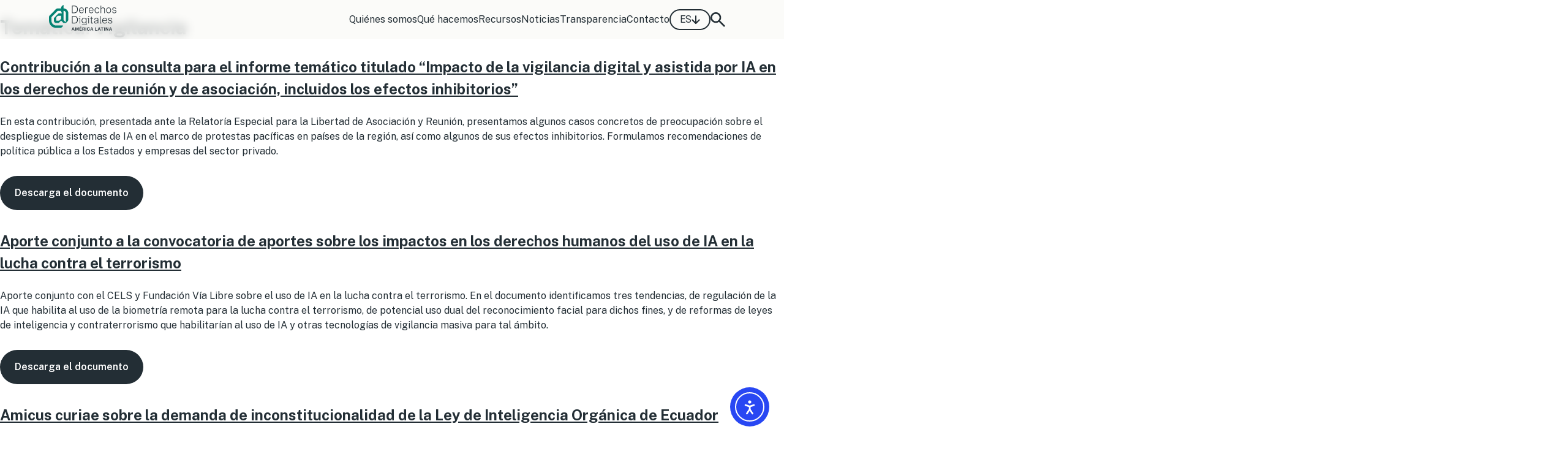

--- FILE ---
content_type: text/html; charset=UTF-8
request_url: https://www.derechosdigitales.org/tematica/vigilancia/
body_size: 48735
content:
<!doctype html>
<html lang="es-ES">
<head>
    <meta charset="UTF-8">
    <meta name="viewport" content="width=device-width, initial-scale=1">
    <link rel="profile" href="https://gmpg.org/xfn/11">

    <script src="https://js.hcaptcha.com/1/api.js" async defer></script>
<!--   -->
    <title>Vigilancia &#8211; Derechos Digitales</title>
<meta name='robots' content='max-image-preview:large' />
<link rel="alternate" href="https://www.derechosdigitales.org/tematica/vigilancia/" hreflang="es" />
<link rel="alternate" href="https://www.derechosdigitales.org/en/tematica/vigilancia/" hreflang="en" />
<link rel="alternate" href="https://www.derechosdigitales.org/pt/tematica/vigilancia/" hreflang="pt" />
<link rel='dns-prefetch' href='//www.derechosdigitales.org' />
<link rel='dns-prefetch' href='//cdn.elementor.com' />
<link rel='dns-prefetch' href='//cdn.jsdelivr.net' />
<link rel='dns-prefetch' href='//fonts.googleapis.com' />
<link rel='dns-prefetch' href='//hcaptcha.com' />
<link rel="alternate" type="application/rss+xml" title="Derechos Digitales &raquo; Feed" href="https://www.derechosdigitales.org/feed/" />
<link rel="alternate" type="application/rss+xml" title="Derechos Digitales &raquo; Feed de los comentarios" href="https://www.derechosdigitales.org/comments/feed/" />
<link rel="alternate" type="application/rss+xml" title="Derechos Digitales &raquo; Vigilancia Temática Feed" href="https://www.derechosdigitales.org/tematica/vigilancia/feed/" />
<style id='wp-img-auto-sizes-contain-inline-css'>
img:is([sizes=auto i],[sizes^="auto," i]){contain-intrinsic-size:3000px 1500px}
/*# sourceURL=wp-img-auto-sizes-contain-inline-css */
</style>
<style id='wp-emoji-styles-inline-css'>

	img.wp-smiley, img.emoji {
		display: inline !important;
		border: none !important;
		box-shadow: none !important;
		height: 1em !important;
		width: 1em !important;
		margin: 0 0.07em !important;
		vertical-align: -0.1em !important;
		background: none !important;
		padding: 0 !important;
	}
/*# sourceURL=wp-emoji-styles-inline-css */
</style>
<style id='wp-block-library-inline-css'>
:root{--wp-block-synced-color:#7a00df;--wp-block-synced-color--rgb:122,0,223;--wp-bound-block-color:var(--wp-block-synced-color);--wp-editor-canvas-background:#ddd;--wp-admin-theme-color:#007cba;--wp-admin-theme-color--rgb:0,124,186;--wp-admin-theme-color-darker-10:#006ba1;--wp-admin-theme-color-darker-10--rgb:0,107,160.5;--wp-admin-theme-color-darker-20:#005a87;--wp-admin-theme-color-darker-20--rgb:0,90,135;--wp-admin-border-width-focus:2px}@media (min-resolution:192dpi){:root{--wp-admin-border-width-focus:1.5px}}.wp-element-button{cursor:pointer}:root .has-very-light-gray-background-color{background-color:#eee}:root .has-very-dark-gray-background-color{background-color:#313131}:root .has-very-light-gray-color{color:#eee}:root .has-very-dark-gray-color{color:#313131}:root .has-vivid-green-cyan-to-vivid-cyan-blue-gradient-background{background:linear-gradient(135deg,#00d084,#0693e3)}:root .has-purple-crush-gradient-background{background:linear-gradient(135deg,#34e2e4,#4721fb 50%,#ab1dfe)}:root .has-hazy-dawn-gradient-background{background:linear-gradient(135deg,#faaca8,#dad0ec)}:root .has-subdued-olive-gradient-background{background:linear-gradient(135deg,#fafae1,#67a671)}:root .has-atomic-cream-gradient-background{background:linear-gradient(135deg,#fdd79a,#004a59)}:root .has-nightshade-gradient-background{background:linear-gradient(135deg,#330968,#31cdcf)}:root .has-midnight-gradient-background{background:linear-gradient(135deg,#020381,#2874fc)}:root{--wp--preset--font-size--normal:16px;--wp--preset--font-size--huge:42px}.has-regular-font-size{font-size:1em}.has-larger-font-size{font-size:2.625em}.has-normal-font-size{font-size:var(--wp--preset--font-size--normal)}.has-huge-font-size{font-size:var(--wp--preset--font-size--huge)}.has-text-align-center{text-align:center}.has-text-align-left{text-align:left}.has-text-align-right{text-align:right}.has-fit-text{white-space:nowrap!important}#end-resizable-editor-section{display:none}.aligncenter{clear:both}.items-justified-left{justify-content:flex-start}.items-justified-center{justify-content:center}.items-justified-right{justify-content:flex-end}.items-justified-space-between{justify-content:space-between}.screen-reader-text{border:0;clip-path:inset(50%);height:1px;margin:-1px;overflow:hidden;padding:0;position:absolute;width:1px;word-wrap:normal!important}.screen-reader-text:focus{background-color:#ddd;clip-path:none;color:#444;display:block;font-size:1em;height:auto;left:5px;line-height:normal;padding:15px 23px 14px;text-decoration:none;top:5px;width:auto;z-index:100000}html :where(.has-border-color){border-style:solid}html :where([style*=border-top-color]){border-top-style:solid}html :where([style*=border-right-color]){border-right-style:solid}html :where([style*=border-bottom-color]){border-bottom-style:solid}html :where([style*=border-left-color]){border-left-style:solid}html :where([style*=border-width]){border-style:solid}html :where([style*=border-top-width]){border-top-style:solid}html :where([style*=border-right-width]){border-right-style:solid}html :where([style*=border-bottom-width]){border-bottom-style:solid}html :where([style*=border-left-width]){border-left-style:solid}html :where(img[class*=wp-image-]){height:auto;max-width:100%}:where(figure){margin:0 0 1em}html :where(.is-position-sticky){--wp-admin--admin-bar--position-offset:var(--wp-admin--admin-bar--height,0px)}@media screen and (max-width:600px){html :where(.is-position-sticky){--wp-admin--admin-bar--position-offset:0px}}

/*# sourceURL=wp-block-library-inline-css */
</style><style id='wp-block-archives-inline-css'>
.wp-block-archives{box-sizing:border-box}.wp-block-archives-dropdown label{display:block}
/*# sourceURL=https://www.derechosdigitales.org/wp-includes/blocks/archives/style.min.css */
</style>
<style id='wp-block-button-inline-css'>
.wp-block-button__link{align-content:center;box-sizing:border-box;cursor:pointer;display:inline-block;height:100%;text-align:center;word-break:break-word}.wp-block-button__link.aligncenter{text-align:center}.wp-block-button__link.alignright{text-align:right}:where(.wp-block-button__link){border-radius:9999px;box-shadow:none;padding:calc(.667em + 2px) calc(1.333em + 2px);text-decoration:none}.wp-block-button[style*=text-decoration] .wp-block-button__link{text-decoration:inherit}.wp-block-buttons>.wp-block-button.has-custom-width{max-width:none}.wp-block-buttons>.wp-block-button.has-custom-width .wp-block-button__link{width:100%}.wp-block-buttons>.wp-block-button.has-custom-font-size .wp-block-button__link{font-size:inherit}.wp-block-buttons>.wp-block-button.wp-block-button__width-25{width:calc(25% - var(--wp--style--block-gap, .5em)*.75)}.wp-block-buttons>.wp-block-button.wp-block-button__width-50{width:calc(50% - var(--wp--style--block-gap, .5em)*.5)}.wp-block-buttons>.wp-block-button.wp-block-button__width-75{width:calc(75% - var(--wp--style--block-gap, .5em)*.25)}.wp-block-buttons>.wp-block-button.wp-block-button__width-100{flex-basis:100%;width:100%}.wp-block-buttons.is-vertical>.wp-block-button.wp-block-button__width-25{width:25%}.wp-block-buttons.is-vertical>.wp-block-button.wp-block-button__width-50{width:50%}.wp-block-buttons.is-vertical>.wp-block-button.wp-block-button__width-75{width:75%}.wp-block-button.is-style-squared,.wp-block-button__link.wp-block-button.is-style-squared{border-radius:0}.wp-block-button.no-border-radius,.wp-block-button__link.no-border-radius{border-radius:0!important}:root :where(.wp-block-button .wp-block-button__link.is-style-outline),:root :where(.wp-block-button.is-style-outline>.wp-block-button__link){border:2px solid;padding:.667em 1.333em}:root :where(.wp-block-button .wp-block-button__link.is-style-outline:not(.has-text-color)),:root :where(.wp-block-button.is-style-outline>.wp-block-button__link:not(.has-text-color)){color:currentColor}:root :where(.wp-block-button .wp-block-button__link.is-style-outline:not(.has-background)),:root :where(.wp-block-button.is-style-outline>.wp-block-button__link:not(.has-background)){background-color:initial;background-image:none}
/*# sourceURL=https://www.derechosdigitales.org/wp-includes/blocks/button/style.min.css */
</style>
<style id='wp-block-categories-inline-css'>
.wp-block-categories{box-sizing:border-box}.wp-block-categories.alignleft{margin-right:2em}.wp-block-categories.alignright{margin-left:2em}.wp-block-categories.wp-block-categories-dropdown.aligncenter{text-align:center}.wp-block-categories .wp-block-categories__label{display:block;width:100%}
/*# sourceURL=https://www.derechosdigitales.org/wp-includes/blocks/categories/style.min.css */
</style>
<style id='wp-block-gallery-inline-css'>
.blocks-gallery-grid:not(.has-nested-images),.wp-block-gallery:not(.has-nested-images){display:flex;flex-wrap:wrap;list-style-type:none;margin:0;padding:0}.blocks-gallery-grid:not(.has-nested-images) .blocks-gallery-image,.blocks-gallery-grid:not(.has-nested-images) .blocks-gallery-item,.wp-block-gallery:not(.has-nested-images) .blocks-gallery-image,.wp-block-gallery:not(.has-nested-images) .blocks-gallery-item{display:flex;flex-direction:column;flex-grow:1;justify-content:center;margin:0 1em 1em 0;position:relative;width:calc(50% - 1em)}.blocks-gallery-grid:not(.has-nested-images) .blocks-gallery-image:nth-of-type(2n),.blocks-gallery-grid:not(.has-nested-images) .blocks-gallery-item:nth-of-type(2n),.wp-block-gallery:not(.has-nested-images) .blocks-gallery-image:nth-of-type(2n),.wp-block-gallery:not(.has-nested-images) .blocks-gallery-item:nth-of-type(2n){margin-right:0}.blocks-gallery-grid:not(.has-nested-images) .blocks-gallery-image figure,.blocks-gallery-grid:not(.has-nested-images) .blocks-gallery-item figure,.wp-block-gallery:not(.has-nested-images) .blocks-gallery-image figure,.wp-block-gallery:not(.has-nested-images) .blocks-gallery-item figure{align-items:flex-end;display:flex;height:100%;justify-content:flex-start;margin:0}.blocks-gallery-grid:not(.has-nested-images) .blocks-gallery-image img,.blocks-gallery-grid:not(.has-nested-images) .blocks-gallery-item img,.wp-block-gallery:not(.has-nested-images) .blocks-gallery-image img,.wp-block-gallery:not(.has-nested-images) .blocks-gallery-item img{display:block;height:auto;max-width:100%;width:auto}.blocks-gallery-grid:not(.has-nested-images) .blocks-gallery-image figcaption,.blocks-gallery-grid:not(.has-nested-images) .blocks-gallery-item figcaption,.wp-block-gallery:not(.has-nested-images) .blocks-gallery-image figcaption,.wp-block-gallery:not(.has-nested-images) .blocks-gallery-item figcaption{background:linear-gradient(0deg,#000000b3,#0000004d 70%,#0000);bottom:0;box-sizing:border-box;color:#fff;font-size:.8em;margin:0;max-height:100%;overflow:auto;padding:3em .77em .7em;position:absolute;text-align:center;width:100%;z-index:2}.blocks-gallery-grid:not(.has-nested-images) .blocks-gallery-image figcaption img,.blocks-gallery-grid:not(.has-nested-images) .blocks-gallery-item figcaption img,.wp-block-gallery:not(.has-nested-images) .blocks-gallery-image figcaption img,.wp-block-gallery:not(.has-nested-images) .blocks-gallery-item figcaption img{display:inline}.blocks-gallery-grid:not(.has-nested-images) figcaption,.wp-block-gallery:not(.has-nested-images) figcaption{flex-grow:1}.blocks-gallery-grid:not(.has-nested-images).is-cropped .blocks-gallery-image a,.blocks-gallery-grid:not(.has-nested-images).is-cropped .blocks-gallery-image img,.blocks-gallery-grid:not(.has-nested-images).is-cropped .blocks-gallery-item a,.blocks-gallery-grid:not(.has-nested-images).is-cropped .blocks-gallery-item img,.wp-block-gallery:not(.has-nested-images).is-cropped .blocks-gallery-image a,.wp-block-gallery:not(.has-nested-images).is-cropped .blocks-gallery-image img,.wp-block-gallery:not(.has-nested-images).is-cropped .blocks-gallery-item a,.wp-block-gallery:not(.has-nested-images).is-cropped .blocks-gallery-item img{flex:1;height:100%;object-fit:cover;width:100%}.blocks-gallery-grid:not(.has-nested-images).columns-1 .blocks-gallery-image,.blocks-gallery-grid:not(.has-nested-images).columns-1 .blocks-gallery-item,.wp-block-gallery:not(.has-nested-images).columns-1 .blocks-gallery-image,.wp-block-gallery:not(.has-nested-images).columns-1 .blocks-gallery-item{margin-right:0;width:100%}@media (min-width:600px){.blocks-gallery-grid:not(.has-nested-images).columns-3 .blocks-gallery-image,.blocks-gallery-grid:not(.has-nested-images).columns-3 .blocks-gallery-item,.wp-block-gallery:not(.has-nested-images).columns-3 .blocks-gallery-image,.wp-block-gallery:not(.has-nested-images).columns-3 .blocks-gallery-item{margin-right:1em;width:calc(33.33333% - .66667em)}.blocks-gallery-grid:not(.has-nested-images).columns-4 .blocks-gallery-image,.blocks-gallery-grid:not(.has-nested-images).columns-4 .blocks-gallery-item,.wp-block-gallery:not(.has-nested-images).columns-4 .blocks-gallery-image,.wp-block-gallery:not(.has-nested-images).columns-4 .blocks-gallery-item{margin-right:1em;width:calc(25% - .75em)}.blocks-gallery-grid:not(.has-nested-images).columns-5 .blocks-gallery-image,.blocks-gallery-grid:not(.has-nested-images).columns-5 .blocks-gallery-item,.wp-block-gallery:not(.has-nested-images).columns-5 .blocks-gallery-image,.wp-block-gallery:not(.has-nested-images).columns-5 .blocks-gallery-item{margin-right:1em;width:calc(20% - .8em)}.blocks-gallery-grid:not(.has-nested-images).columns-6 .blocks-gallery-image,.blocks-gallery-grid:not(.has-nested-images).columns-6 .blocks-gallery-item,.wp-block-gallery:not(.has-nested-images).columns-6 .blocks-gallery-image,.wp-block-gallery:not(.has-nested-images).columns-6 .blocks-gallery-item{margin-right:1em;width:calc(16.66667% - .83333em)}.blocks-gallery-grid:not(.has-nested-images).columns-7 .blocks-gallery-image,.blocks-gallery-grid:not(.has-nested-images).columns-7 .blocks-gallery-item,.wp-block-gallery:not(.has-nested-images).columns-7 .blocks-gallery-image,.wp-block-gallery:not(.has-nested-images).columns-7 .blocks-gallery-item{margin-right:1em;width:calc(14.28571% - .85714em)}.blocks-gallery-grid:not(.has-nested-images).columns-8 .blocks-gallery-image,.blocks-gallery-grid:not(.has-nested-images).columns-8 .blocks-gallery-item,.wp-block-gallery:not(.has-nested-images).columns-8 .blocks-gallery-image,.wp-block-gallery:not(.has-nested-images).columns-8 .blocks-gallery-item{margin-right:1em;width:calc(12.5% - .875em)}.blocks-gallery-grid:not(.has-nested-images).columns-1 .blocks-gallery-image:nth-of-type(1n),.blocks-gallery-grid:not(.has-nested-images).columns-1 .blocks-gallery-item:nth-of-type(1n),.blocks-gallery-grid:not(.has-nested-images).columns-2 .blocks-gallery-image:nth-of-type(2n),.blocks-gallery-grid:not(.has-nested-images).columns-2 .blocks-gallery-item:nth-of-type(2n),.blocks-gallery-grid:not(.has-nested-images).columns-3 .blocks-gallery-image:nth-of-type(3n),.blocks-gallery-grid:not(.has-nested-images).columns-3 .blocks-gallery-item:nth-of-type(3n),.blocks-gallery-grid:not(.has-nested-images).columns-4 .blocks-gallery-image:nth-of-type(4n),.blocks-gallery-grid:not(.has-nested-images).columns-4 .blocks-gallery-item:nth-of-type(4n),.blocks-gallery-grid:not(.has-nested-images).columns-5 .blocks-gallery-image:nth-of-type(5n),.blocks-gallery-grid:not(.has-nested-images).columns-5 .blocks-gallery-item:nth-of-type(5n),.blocks-gallery-grid:not(.has-nested-images).columns-6 .blocks-gallery-image:nth-of-type(6n),.blocks-gallery-grid:not(.has-nested-images).columns-6 .blocks-gallery-item:nth-of-type(6n),.blocks-gallery-grid:not(.has-nested-images).columns-7 .blocks-gallery-image:nth-of-type(7n),.blocks-gallery-grid:not(.has-nested-images).columns-7 .blocks-gallery-item:nth-of-type(7n),.blocks-gallery-grid:not(.has-nested-images).columns-8 .blocks-gallery-image:nth-of-type(8n),.blocks-gallery-grid:not(.has-nested-images).columns-8 .blocks-gallery-item:nth-of-type(8n),.wp-block-gallery:not(.has-nested-images).columns-1 .blocks-gallery-image:nth-of-type(1n),.wp-block-gallery:not(.has-nested-images).columns-1 .blocks-gallery-item:nth-of-type(1n),.wp-block-gallery:not(.has-nested-images).columns-2 .blocks-gallery-image:nth-of-type(2n),.wp-block-gallery:not(.has-nested-images).columns-2 .blocks-gallery-item:nth-of-type(2n),.wp-block-gallery:not(.has-nested-images).columns-3 .blocks-gallery-image:nth-of-type(3n),.wp-block-gallery:not(.has-nested-images).columns-3 .blocks-gallery-item:nth-of-type(3n),.wp-block-gallery:not(.has-nested-images).columns-4 .blocks-gallery-image:nth-of-type(4n),.wp-block-gallery:not(.has-nested-images).columns-4 .blocks-gallery-item:nth-of-type(4n),.wp-block-gallery:not(.has-nested-images).columns-5 .blocks-gallery-image:nth-of-type(5n),.wp-block-gallery:not(.has-nested-images).columns-5 .blocks-gallery-item:nth-of-type(5n),.wp-block-gallery:not(.has-nested-images).columns-6 .blocks-gallery-image:nth-of-type(6n),.wp-block-gallery:not(.has-nested-images).columns-6 .blocks-gallery-item:nth-of-type(6n),.wp-block-gallery:not(.has-nested-images).columns-7 .blocks-gallery-image:nth-of-type(7n),.wp-block-gallery:not(.has-nested-images).columns-7 .blocks-gallery-item:nth-of-type(7n),.wp-block-gallery:not(.has-nested-images).columns-8 .blocks-gallery-image:nth-of-type(8n),.wp-block-gallery:not(.has-nested-images).columns-8 .blocks-gallery-item:nth-of-type(8n){margin-right:0}}.blocks-gallery-grid:not(.has-nested-images) .blocks-gallery-image:last-child,.blocks-gallery-grid:not(.has-nested-images) .blocks-gallery-item:last-child,.wp-block-gallery:not(.has-nested-images) .blocks-gallery-image:last-child,.wp-block-gallery:not(.has-nested-images) .blocks-gallery-item:last-child{margin-right:0}.blocks-gallery-grid:not(.has-nested-images).alignleft,.blocks-gallery-grid:not(.has-nested-images).alignright,.wp-block-gallery:not(.has-nested-images).alignleft,.wp-block-gallery:not(.has-nested-images).alignright{max-width:420px;width:100%}.blocks-gallery-grid:not(.has-nested-images).aligncenter .blocks-gallery-item figure,.wp-block-gallery:not(.has-nested-images).aligncenter .blocks-gallery-item figure{justify-content:center}.wp-block-gallery:not(.is-cropped) .blocks-gallery-item{align-self:flex-start}figure.wp-block-gallery.has-nested-images{align-items:normal}.wp-block-gallery.has-nested-images figure.wp-block-image:not(#individual-image){margin:0;width:calc(50% - var(--wp--style--unstable-gallery-gap, 16px)/2)}.wp-block-gallery.has-nested-images figure.wp-block-image{box-sizing:border-box;display:flex;flex-direction:column;flex-grow:1;justify-content:center;max-width:100%;position:relative}.wp-block-gallery.has-nested-images figure.wp-block-image>a,.wp-block-gallery.has-nested-images figure.wp-block-image>div{flex-direction:column;flex-grow:1;margin:0}.wp-block-gallery.has-nested-images figure.wp-block-image img{display:block;height:auto;max-width:100%!important;width:auto}.wp-block-gallery.has-nested-images figure.wp-block-image figcaption,.wp-block-gallery.has-nested-images figure.wp-block-image:has(figcaption):before{bottom:0;left:0;max-height:100%;position:absolute;right:0}.wp-block-gallery.has-nested-images figure.wp-block-image:has(figcaption):before{backdrop-filter:blur(3px);content:"";height:100%;-webkit-mask-image:linear-gradient(0deg,#000 20%,#0000);mask-image:linear-gradient(0deg,#000 20%,#0000);max-height:40%;pointer-events:none}.wp-block-gallery.has-nested-images figure.wp-block-image figcaption{box-sizing:border-box;color:#fff;font-size:13px;margin:0;overflow:auto;padding:1em;text-align:center;text-shadow:0 0 1.5px #000}.wp-block-gallery.has-nested-images figure.wp-block-image figcaption::-webkit-scrollbar{height:12px;width:12px}.wp-block-gallery.has-nested-images figure.wp-block-image figcaption::-webkit-scrollbar-track{background-color:initial}.wp-block-gallery.has-nested-images figure.wp-block-image figcaption::-webkit-scrollbar-thumb{background-clip:padding-box;background-color:initial;border:3px solid #0000;border-radius:8px}.wp-block-gallery.has-nested-images figure.wp-block-image figcaption:focus-within::-webkit-scrollbar-thumb,.wp-block-gallery.has-nested-images figure.wp-block-image figcaption:focus::-webkit-scrollbar-thumb,.wp-block-gallery.has-nested-images figure.wp-block-image figcaption:hover::-webkit-scrollbar-thumb{background-color:#fffc}.wp-block-gallery.has-nested-images figure.wp-block-image figcaption{scrollbar-color:#0000 #0000;scrollbar-gutter:stable both-edges;scrollbar-width:thin}.wp-block-gallery.has-nested-images figure.wp-block-image figcaption:focus,.wp-block-gallery.has-nested-images figure.wp-block-image figcaption:focus-within,.wp-block-gallery.has-nested-images figure.wp-block-image figcaption:hover{scrollbar-color:#fffc #0000}.wp-block-gallery.has-nested-images figure.wp-block-image figcaption{will-change:transform}@media (hover:none){.wp-block-gallery.has-nested-images figure.wp-block-image figcaption{scrollbar-color:#fffc #0000}}.wp-block-gallery.has-nested-images figure.wp-block-image figcaption{background:linear-gradient(0deg,#0006,#0000)}.wp-block-gallery.has-nested-images figure.wp-block-image figcaption img{display:inline}.wp-block-gallery.has-nested-images figure.wp-block-image figcaption a{color:inherit}.wp-block-gallery.has-nested-images figure.wp-block-image.has-custom-border img{box-sizing:border-box}.wp-block-gallery.has-nested-images figure.wp-block-image.has-custom-border>a,.wp-block-gallery.has-nested-images figure.wp-block-image.has-custom-border>div,.wp-block-gallery.has-nested-images figure.wp-block-image.is-style-rounded>a,.wp-block-gallery.has-nested-images figure.wp-block-image.is-style-rounded>div{flex:1 1 auto}.wp-block-gallery.has-nested-images figure.wp-block-image.has-custom-border figcaption,.wp-block-gallery.has-nested-images figure.wp-block-image.is-style-rounded figcaption{background:none;color:inherit;flex:initial;margin:0;padding:10px 10px 9px;position:relative;text-shadow:none}.wp-block-gallery.has-nested-images figure.wp-block-image.has-custom-border:before,.wp-block-gallery.has-nested-images figure.wp-block-image.is-style-rounded:before{content:none}.wp-block-gallery.has-nested-images figcaption{flex-basis:100%;flex-grow:1;text-align:center}.wp-block-gallery.has-nested-images:not(.is-cropped) figure.wp-block-image:not(#individual-image){margin-bottom:auto;margin-top:0}.wp-block-gallery.has-nested-images.is-cropped figure.wp-block-image:not(#individual-image){align-self:inherit}.wp-block-gallery.has-nested-images.is-cropped figure.wp-block-image:not(#individual-image)>a,.wp-block-gallery.has-nested-images.is-cropped figure.wp-block-image:not(#individual-image)>div:not(.components-drop-zone){display:flex}.wp-block-gallery.has-nested-images.is-cropped figure.wp-block-image:not(#individual-image) a,.wp-block-gallery.has-nested-images.is-cropped figure.wp-block-image:not(#individual-image) img{flex:1 0 0%;height:100%;object-fit:cover;width:100%}.wp-block-gallery.has-nested-images.columns-1 figure.wp-block-image:not(#individual-image){width:100%}@media (min-width:600px){.wp-block-gallery.has-nested-images.columns-3 figure.wp-block-image:not(#individual-image){width:calc(33.33333% - var(--wp--style--unstable-gallery-gap, 16px)*.66667)}.wp-block-gallery.has-nested-images.columns-4 figure.wp-block-image:not(#individual-image){width:calc(25% - var(--wp--style--unstable-gallery-gap, 16px)*.75)}.wp-block-gallery.has-nested-images.columns-5 figure.wp-block-image:not(#individual-image){width:calc(20% - var(--wp--style--unstable-gallery-gap, 16px)*.8)}.wp-block-gallery.has-nested-images.columns-6 figure.wp-block-image:not(#individual-image){width:calc(16.66667% - var(--wp--style--unstable-gallery-gap, 16px)*.83333)}.wp-block-gallery.has-nested-images.columns-7 figure.wp-block-image:not(#individual-image){width:calc(14.28571% - var(--wp--style--unstable-gallery-gap, 16px)*.85714)}.wp-block-gallery.has-nested-images.columns-8 figure.wp-block-image:not(#individual-image){width:calc(12.5% - var(--wp--style--unstable-gallery-gap, 16px)*.875)}.wp-block-gallery.has-nested-images.columns-default figure.wp-block-image:not(#individual-image){width:calc(33.33% - var(--wp--style--unstable-gallery-gap, 16px)*.66667)}.wp-block-gallery.has-nested-images.columns-default figure.wp-block-image:not(#individual-image):first-child:nth-last-child(2),.wp-block-gallery.has-nested-images.columns-default figure.wp-block-image:not(#individual-image):first-child:nth-last-child(2)~figure.wp-block-image:not(#individual-image){width:calc(50% - var(--wp--style--unstable-gallery-gap, 16px)*.5)}.wp-block-gallery.has-nested-images.columns-default figure.wp-block-image:not(#individual-image):first-child:last-child{width:100%}}.wp-block-gallery.has-nested-images.alignleft,.wp-block-gallery.has-nested-images.alignright{max-width:420px;width:100%}.wp-block-gallery.has-nested-images.aligncenter{justify-content:center}
/*# sourceURL=https://www.derechosdigitales.org/wp-includes/blocks/gallery/style.min.css */
</style>
<style id='wp-block-heading-inline-css'>
h1:where(.wp-block-heading).has-background,h2:where(.wp-block-heading).has-background,h3:where(.wp-block-heading).has-background,h4:where(.wp-block-heading).has-background,h5:where(.wp-block-heading).has-background,h6:where(.wp-block-heading).has-background{padding:1.25em 2.375em}h1.has-text-align-left[style*=writing-mode]:where([style*=vertical-lr]),h1.has-text-align-right[style*=writing-mode]:where([style*=vertical-rl]),h2.has-text-align-left[style*=writing-mode]:where([style*=vertical-lr]),h2.has-text-align-right[style*=writing-mode]:where([style*=vertical-rl]),h3.has-text-align-left[style*=writing-mode]:where([style*=vertical-lr]),h3.has-text-align-right[style*=writing-mode]:where([style*=vertical-rl]),h4.has-text-align-left[style*=writing-mode]:where([style*=vertical-lr]),h4.has-text-align-right[style*=writing-mode]:where([style*=vertical-rl]),h5.has-text-align-left[style*=writing-mode]:where([style*=vertical-lr]),h5.has-text-align-right[style*=writing-mode]:where([style*=vertical-rl]),h6.has-text-align-left[style*=writing-mode]:where([style*=vertical-lr]),h6.has-text-align-right[style*=writing-mode]:where([style*=vertical-rl]){rotate:180deg}
/*# sourceURL=https://www.derechosdigitales.org/wp-includes/blocks/heading/style.min.css */
</style>
<style id='wp-block-image-inline-css'>
.wp-block-image>a,.wp-block-image>figure>a{display:inline-block}.wp-block-image img{box-sizing:border-box;height:auto;max-width:100%;vertical-align:bottom}@media not (prefers-reduced-motion){.wp-block-image img.hide{visibility:hidden}.wp-block-image img.show{animation:show-content-image .4s}}.wp-block-image[style*=border-radius] img,.wp-block-image[style*=border-radius]>a{border-radius:inherit}.wp-block-image.has-custom-border img{box-sizing:border-box}.wp-block-image.aligncenter{text-align:center}.wp-block-image.alignfull>a,.wp-block-image.alignwide>a{width:100%}.wp-block-image.alignfull img,.wp-block-image.alignwide img{height:auto;width:100%}.wp-block-image .aligncenter,.wp-block-image .alignleft,.wp-block-image .alignright,.wp-block-image.aligncenter,.wp-block-image.alignleft,.wp-block-image.alignright{display:table}.wp-block-image .aligncenter>figcaption,.wp-block-image .alignleft>figcaption,.wp-block-image .alignright>figcaption,.wp-block-image.aligncenter>figcaption,.wp-block-image.alignleft>figcaption,.wp-block-image.alignright>figcaption{caption-side:bottom;display:table-caption}.wp-block-image .alignleft{float:left;margin:.5em 1em .5em 0}.wp-block-image .alignright{float:right;margin:.5em 0 .5em 1em}.wp-block-image .aligncenter{margin-left:auto;margin-right:auto}.wp-block-image :where(figcaption){margin-bottom:1em;margin-top:.5em}.wp-block-image.is-style-circle-mask img{border-radius:9999px}@supports ((-webkit-mask-image:none) or (mask-image:none)) or (-webkit-mask-image:none){.wp-block-image.is-style-circle-mask img{border-radius:0;-webkit-mask-image:url('data:image/svg+xml;utf8,<svg viewBox="0 0 100 100" xmlns="http://www.w3.org/2000/svg"><circle cx="50" cy="50" r="50"/></svg>');mask-image:url('data:image/svg+xml;utf8,<svg viewBox="0 0 100 100" xmlns="http://www.w3.org/2000/svg"><circle cx="50" cy="50" r="50"/></svg>');mask-mode:alpha;-webkit-mask-position:center;mask-position:center;-webkit-mask-repeat:no-repeat;mask-repeat:no-repeat;-webkit-mask-size:contain;mask-size:contain}}:root :where(.wp-block-image.is-style-rounded img,.wp-block-image .is-style-rounded img){border-radius:9999px}.wp-block-image figure{margin:0}.wp-lightbox-container{display:flex;flex-direction:column;position:relative}.wp-lightbox-container img{cursor:zoom-in}.wp-lightbox-container img:hover+button{opacity:1}.wp-lightbox-container button{align-items:center;backdrop-filter:blur(16px) saturate(180%);background-color:#5a5a5a40;border:none;border-radius:4px;cursor:zoom-in;display:flex;height:20px;justify-content:center;opacity:0;padding:0;position:absolute;right:16px;text-align:center;top:16px;width:20px;z-index:100}@media not (prefers-reduced-motion){.wp-lightbox-container button{transition:opacity .2s ease}}.wp-lightbox-container button:focus-visible{outline:3px auto #5a5a5a40;outline:3px auto -webkit-focus-ring-color;outline-offset:3px}.wp-lightbox-container button:hover{cursor:pointer;opacity:1}.wp-lightbox-container button:focus{opacity:1}.wp-lightbox-container button:focus,.wp-lightbox-container button:hover,.wp-lightbox-container button:not(:hover):not(:active):not(.has-background){background-color:#5a5a5a40;border:none}.wp-lightbox-overlay{box-sizing:border-box;cursor:zoom-out;height:100vh;left:0;overflow:hidden;position:fixed;top:0;visibility:hidden;width:100%;z-index:100000}.wp-lightbox-overlay .close-button{align-items:center;cursor:pointer;display:flex;justify-content:center;min-height:40px;min-width:40px;padding:0;position:absolute;right:calc(env(safe-area-inset-right) + 16px);top:calc(env(safe-area-inset-top) + 16px);z-index:5000000}.wp-lightbox-overlay .close-button:focus,.wp-lightbox-overlay .close-button:hover,.wp-lightbox-overlay .close-button:not(:hover):not(:active):not(.has-background){background:none;border:none}.wp-lightbox-overlay .lightbox-image-container{height:var(--wp--lightbox-container-height);left:50%;overflow:hidden;position:absolute;top:50%;transform:translate(-50%,-50%);transform-origin:top left;width:var(--wp--lightbox-container-width);z-index:9999999999}.wp-lightbox-overlay .wp-block-image{align-items:center;box-sizing:border-box;display:flex;height:100%;justify-content:center;margin:0;position:relative;transform-origin:0 0;width:100%;z-index:3000000}.wp-lightbox-overlay .wp-block-image img{height:var(--wp--lightbox-image-height);min-height:var(--wp--lightbox-image-height);min-width:var(--wp--lightbox-image-width);width:var(--wp--lightbox-image-width)}.wp-lightbox-overlay .wp-block-image figcaption{display:none}.wp-lightbox-overlay button{background:none;border:none}.wp-lightbox-overlay .scrim{background-color:#fff;height:100%;opacity:.9;position:absolute;width:100%;z-index:2000000}.wp-lightbox-overlay.active{visibility:visible}@media not (prefers-reduced-motion){.wp-lightbox-overlay.active{animation:turn-on-visibility .25s both}.wp-lightbox-overlay.active img{animation:turn-on-visibility .35s both}.wp-lightbox-overlay.show-closing-animation:not(.active){animation:turn-off-visibility .35s both}.wp-lightbox-overlay.show-closing-animation:not(.active) img{animation:turn-off-visibility .25s both}.wp-lightbox-overlay.zoom.active{animation:none;opacity:1;visibility:visible}.wp-lightbox-overlay.zoom.active .lightbox-image-container{animation:lightbox-zoom-in .4s}.wp-lightbox-overlay.zoom.active .lightbox-image-container img{animation:none}.wp-lightbox-overlay.zoom.active .scrim{animation:turn-on-visibility .4s forwards}.wp-lightbox-overlay.zoom.show-closing-animation:not(.active){animation:none}.wp-lightbox-overlay.zoom.show-closing-animation:not(.active) .lightbox-image-container{animation:lightbox-zoom-out .4s}.wp-lightbox-overlay.zoom.show-closing-animation:not(.active) .lightbox-image-container img{animation:none}.wp-lightbox-overlay.zoom.show-closing-animation:not(.active) .scrim{animation:turn-off-visibility .4s forwards}}@keyframes show-content-image{0%{visibility:hidden}99%{visibility:hidden}to{visibility:visible}}@keyframes turn-on-visibility{0%{opacity:0}to{opacity:1}}@keyframes turn-off-visibility{0%{opacity:1;visibility:visible}99%{opacity:0;visibility:visible}to{opacity:0;visibility:hidden}}@keyframes lightbox-zoom-in{0%{transform:translate(calc((-100vw + var(--wp--lightbox-scrollbar-width))/2 + var(--wp--lightbox-initial-left-position)),calc(-50vh + var(--wp--lightbox-initial-top-position))) scale(var(--wp--lightbox-scale))}to{transform:translate(-50%,-50%) scale(1)}}@keyframes lightbox-zoom-out{0%{transform:translate(-50%,-50%) scale(1);visibility:visible}99%{visibility:visible}to{transform:translate(calc((-100vw + var(--wp--lightbox-scrollbar-width))/2 + var(--wp--lightbox-initial-left-position)),calc(-50vh + var(--wp--lightbox-initial-top-position))) scale(var(--wp--lightbox-scale));visibility:hidden}}
/*# sourceURL=https://www.derechosdigitales.org/wp-includes/blocks/image/style.min.css */
</style>
<style id='wp-block-latest-comments-inline-css'>
ol.wp-block-latest-comments{box-sizing:border-box;margin-left:0}:where(.wp-block-latest-comments:not([style*=line-height] .wp-block-latest-comments__comment)){line-height:1.1}:where(.wp-block-latest-comments:not([style*=line-height] .wp-block-latest-comments__comment-excerpt p)){line-height:1.8}.has-dates :where(.wp-block-latest-comments:not([style*=line-height])),.has-excerpts :where(.wp-block-latest-comments:not([style*=line-height])){line-height:1.5}.wp-block-latest-comments .wp-block-latest-comments{padding-left:0}.wp-block-latest-comments__comment{list-style:none;margin-bottom:1em}.has-avatars .wp-block-latest-comments__comment{list-style:none;min-height:2.25em}.has-avatars .wp-block-latest-comments__comment .wp-block-latest-comments__comment-excerpt,.has-avatars .wp-block-latest-comments__comment .wp-block-latest-comments__comment-meta{margin-left:3.25em}.wp-block-latest-comments__comment-excerpt p{font-size:.875em;margin:.36em 0 1.4em}.wp-block-latest-comments__comment-date{display:block;font-size:.75em}.wp-block-latest-comments .avatar,.wp-block-latest-comments__comment-avatar{border-radius:1.5em;display:block;float:left;height:2.5em;margin-right:.75em;width:2.5em}.wp-block-latest-comments[class*=-font-size] a,.wp-block-latest-comments[style*=font-size] a{font-size:inherit}
/*# sourceURL=https://www.derechosdigitales.org/wp-includes/blocks/latest-comments/style.min.css */
</style>
<style id='wp-block-latest-posts-inline-css'>
.wp-block-latest-posts{box-sizing:border-box}.wp-block-latest-posts.alignleft{margin-right:2em}.wp-block-latest-posts.alignright{margin-left:2em}.wp-block-latest-posts.wp-block-latest-posts__list{list-style:none}.wp-block-latest-posts.wp-block-latest-posts__list li{clear:both;overflow-wrap:break-word}.wp-block-latest-posts.is-grid{display:flex;flex-wrap:wrap}.wp-block-latest-posts.is-grid li{margin:0 1.25em 1.25em 0;width:100%}@media (min-width:600px){.wp-block-latest-posts.columns-2 li{width:calc(50% - .625em)}.wp-block-latest-posts.columns-2 li:nth-child(2n){margin-right:0}.wp-block-latest-posts.columns-3 li{width:calc(33.33333% - .83333em)}.wp-block-latest-posts.columns-3 li:nth-child(3n){margin-right:0}.wp-block-latest-posts.columns-4 li{width:calc(25% - .9375em)}.wp-block-latest-posts.columns-4 li:nth-child(4n){margin-right:0}.wp-block-latest-posts.columns-5 li{width:calc(20% - 1em)}.wp-block-latest-posts.columns-5 li:nth-child(5n){margin-right:0}.wp-block-latest-posts.columns-6 li{width:calc(16.66667% - 1.04167em)}.wp-block-latest-posts.columns-6 li:nth-child(6n){margin-right:0}}:root :where(.wp-block-latest-posts.is-grid){padding:0}:root :where(.wp-block-latest-posts.wp-block-latest-posts__list){padding-left:0}.wp-block-latest-posts__post-author,.wp-block-latest-posts__post-date{display:block;font-size:.8125em}.wp-block-latest-posts__post-excerpt,.wp-block-latest-posts__post-full-content{margin-bottom:1em;margin-top:.5em}.wp-block-latest-posts__featured-image a{display:inline-block}.wp-block-latest-posts__featured-image img{height:auto;max-width:100%;width:auto}.wp-block-latest-posts__featured-image.alignleft{float:left;margin-right:1em}.wp-block-latest-posts__featured-image.alignright{float:right;margin-left:1em}.wp-block-latest-posts__featured-image.aligncenter{margin-bottom:1em;text-align:center}
/*# sourceURL=https://www.derechosdigitales.org/wp-includes/blocks/latest-posts/style.min.css */
</style>
<style id='wp-block-list-inline-css'>
ol,ul{box-sizing:border-box}:root :where(.wp-block-list.has-background){padding:1.25em 2.375em}
/*# sourceURL=https://www.derechosdigitales.org/wp-includes/blocks/list/style.min.css */
</style>
<style id='wp-block-buttons-inline-css'>
.wp-block-buttons{box-sizing:border-box}.wp-block-buttons.is-vertical{flex-direction:column}.wp-block-buttons.is-vertical>.wp-block-button:last-child{margin-bottom:0}.wp-block-buttons>.wp-block-button{display:inline-block;margin:0}.wp-block-buttons.is-content-justification-left{justify-content:flex-start}.wp-block-buttons.is-content-justification-left.is-vertical{align-items:flex-start}.wp-block-buttons.is-content-justification-center{justify-content:center}.wp-block-buttons.is-content-justification-center.is-vertical{align-items:center}.wp-block-buttons.is-content-justification-right{justify-content:flex-end}.wp-block-buttons.is-content-justification-right.is-vertical{align-items:flex-end}.wp-block-buttons.is-content-justification-space-between{justify-content:space-between}.wp-block-buttons.aligncenter{text-align:center}.wp-block-buttons:not(.is-content-justification-space-between,.is-content-justification-right,.is-content-justification-left,.is-content-justification-center) .wp-block-button.aligncenter{margin-left:auto;margin-right:auto;width:100%}.wp-block-buttons[style*=text-decoration] .wp-block-button,.wp-block-buttons[style*=text-decoration] .wp-block-button__link{text-decoration:inherit}.wp-block-buttons.has-custom-font-size .wp-block-button__link{font-size:inherit}.wp-block-buttons .wp-block-button__link{width:100%}.wp-block-button.aligncenter{text-align:center}
/*# sourceURL=https://www.derechosdigitales.org/wp-includes/blocks/buttons/style.min.css */
</style>
<style id='wp-block-search-inline-css'>
.wp-block-search__button{margin-left:10px;word-break:normal}.wp-block-search__button.has-icon{line-height:0}.wp-block-search__button svg{height:1.25em;min-height:24px;min-width:24px;width:1.25em;fill:currentColor;vertical-align:text-bottom}:where(.wp-block-search__button){border:1px solid #ccc;padding:6px 10px}.wp-block-search__inside-wrapper{display:flex;flex:auto;flex-wrap:nowrap;max-width:100%}.wp-block-search__label{width:100%}.wp-block-search.wp-block-search__button-only .wp-block-search__button{box-sizing:border-box;display:flex;flex-shrink:0;justify-content:center;margin-left:0;max-width:100%}.wp-block-search.wp-block-search__button-only .wp-block-search__inside-wrapper{min-width:0!important;transition-property:width}.wp-block-search.wp-block-search__button-only .wp-block-search__input{flex-basis:100%;transition-duration:.3s}.wp-block-search.wp-block-search__button-only.wp-block-search__searchfield-hidden,.wp-block-search.wp-block-search__button-only.wp-block-search__searchfield-hidden .wp-block-search__inside-wrapper{overflow:hidden}.wp-block-search.wp-block-search__button-only.wp-block-search__searchfield-hidden .wp-block-search__input{border-left-width:0!important;border-right-width:0!important;flex-basis:0;flex-grow:0;margin:0;min-width:0!important;padding-left:0!important;padding-right:0!important;width:0!important}:where(.wp-block-search__input){appearance:none;border:1px solid #949494;flex-grow:1;font-family:inherit;font-size:inherit;font-style:inherit;font-weight:inherit;letter-spacing:inherit;line-height:inherit;margin-left:0;margin-right:0;min-width:3rem;padding:8px;text-decoration:unset!important;text-transform:inherit}:where(.wp-block-search__button-inside .wp-block-search__inside-wrapper){background-color:#fff;border:1px solid #949494;box-sizing:border-box;padding:4px}:where(.wp-block-search__button-inside .wp-block-search__inside-wrapper) .wp-block-search__input{border:none;border-radius:0;padding:0 4px}:where(.wp-block-search__button-inside .wp-block-search__inside-wrapper) .wp-block-search__input:focus{outline:none}:where(.wp-block-search__button-inside .wp-block-search__inside-wrapper) :where(.wp-block-search__button){padding:4px 8px}.wp-block-search.aligncenter .wp-block-search__inside-wrapper{margin:auto}.wp-block[data-align=right] .wp-block-search.wp-block-search__button-only .wp-block-search__inside-wrapper{float:right}
/*# sourceURL=https://www.derechosdigitales.org/wp-includes/blocks/search/style.min.css */
</style>
<style id='wp-block-group-inline-css'>
.wp-block-group{box-sizing:border-box}:where(.wp-block-group.wp-block-group-is-layout-constrained){position:relative}
/*# sourceURL=https://www.derechosdigitales.org/wp-includes/blocks/group/style.min.css */
</style>
<style id='wp-block-paragraph-inline-css'>
.is-small-text{font-size:.875em}.is-regular-text{font-size:1em}.is-large-text{font-size:2.25em}.is-larger-text{font-size:3em}.has-drop-cap:not(:focus):first-letter{float:left;font-size:8.4em;font-style:normal;font-weight:100;line-height:.68;margin:.05em .1em 0 0;text-transform:uppercase}body.rtl .has-drop-cap:not(:focus):first-letter{float:none;margin-left:.1em}p.has-drop-cap.has-background{overflow:hidden}:root :where(p.has-background){padding:1.25em 2.375em}:where(p.has-text-color:not(.has-link-color)) a{color:inherit}p.has-text-align-left[style*="writing-mode:vertical-lr"],p.has-text-align-right[style*="writing-mode:vertical-rl"]{rotate:180deg}
/*# sourceURL=https://www.derechosdigitales.org/wp-includes/blocks/paragraph/style.min.css */
</style>
<style id='global-styles-inline-css'>
:root{--wp--preset--aspect-ratio--square: 1;--wp--preset--aspect-ratio--4-3: 4/3;--wp--preset--aspect-ratio--3-4: 3/4;--wp--preset--aspect-ratio--3-2: 3/2;--wp--preset--aspect-ratio--2-3: 2/3;--wp--preset--aspect-ratio--16-9: 16/9;--wp--preset--aspect-ratio--9-16: 9/16;--wp--preset--color--black: #000000;--wp--preset--color--cyan-bluish-gray: #abb8c3;--wp--preset--color--white: #ffffff;--wp--preset--color--pale-pink: #f78da7;--wp--preset--color--vivid-red: #cf2e2e;--wp--preset--color--luminous-vivid-orange: #ff6900;--wp--preset--color--luminous-vivid-amber: #fcb900;--wp--preset--color--light-green-cyan: #7bdcb5;--wp--preset--color--vivid-green-cyan: #00d084;--wp--preset--color--pale-cyan-blue: #8ed1fc;--wp--preset--color--vivid-cyan-blue: #0693e3;--wp--preset--color--vivid-purple: #9b51e0;--wp--preset--gradient--vivid-cyan-blue-to-vivid-purple: linear-gradient(135deg,rgb(6,147,227) 0%,rgb(155,81,224) 100%);--wp--preset--gradient--light-green-cyan-to-vivid-green-cyan: linear-gradient(135deg,rgb(122,220,180) 0%,rgb(0,208,130) 100%);--wp--preset--gradient--luminous-vivid-amber-to-luminous-vivid-orange: linear-gradient(135deg,rgb(252,185,0) 0%,rgb(255,105,0) 100%);--wp--preset--gradient--luminous-vivid-orange-to-vivid-red: linear-gradient(135deg,rgb(255,105,0) 0%,rgb(207,46,46) 100%);--wp--preset--gradient--very-light-gray-to-cyan-bluish-gray: linear-gradient(135deg,rgb(238,238,238) 0%,rgb(169,184,195) 100%);--wp--preset--gradient--cool-to-warm-spectrum: linear-gradient(135deg,rgb(74,234,220) 0%,rgb(151,120,209) 20%,rgb(207,42,186) 40%,rgb(238,44,130) 60%,rgb(251,105,98) 80%,rgb(254,248,76) 100%);--wp--preset--gradient--blush-light-purple: linear-gradient(135deg,rgb(255,206,236) 0%,rgb(152,150,240) 100%);--wp--preset--gradient--blush-bordeaux: linear-gradient(135deg,rgb(254,205,165) 0%,rgb(254,45,45) 50%,rgb(107,0,62) 100%);--wp--preset--gradient--luminous-dusk: linear-gradient(135deg,rgb(255,203,112) 0%,rgb(199,81,192) 50%,rgb(65,88,208) 100%);--wp--preset--gradient--pale-ocean: linear-gradient(135deg,rgb(255,245,203) 0%,rgb(182,227,212) 50%,rgb(51,167,181) 100%);--wp--preset--gradient--electric-grass: linear-gradient(135deg,rgb(202,248,128) 0%,rgb(113,206,126) 100%);--wp--preset--gradient--midnight: linear-gradient(135deg,rgb(2,3,129) 0%,rgb(40,116,252) 100%);--wp--preset--font-size--small: 13px;--wp--preset--font-size--medium: 20px;--wp--preset--font-size--large: 36px;--wp--preset--font-size--x-large: 42px;--wp--preset--spacing--20: 0.44rem;--wp--preset--spacing--30: 0.67rem;--wp--preset--spacing--40: 1rem;--wp--preset--spacing--50: 1.5rem;--wp--preset--spacing--60: 2.25rem;--wp--preset--spacing--70: 3.38rem;--wp--preset--spacing--80: 5.06rem;--wp--preset--shadow--natural: 6px 6px 9px rgba(0, 0, 0, 0.2);--wp--preset--shadow--deep: 12px 12px 50px rgba(0, 0, 0, 0.4);--wp--preset--shadow--sharp: 6px 6px 0px rgba(0, 0, 0, 0.2);--wp--preset--shadow--outlined: 6px 6px 0px -3px rgb(255, 255, 255), 6px 6px rgb(0, 0, 0);--wp--preset--shadow--crisp: 6px 6px 0px rgb(0, 0, 0);}:where(.is-layout-flex){gap: 0.5em;}:where(.is-layout-grid){gap: 0.5em;}body .is-layout-flex{display: flex;}.is-layout-flex{flex-wrap: wrap;align-items: center;}.is-layout-flex > :is(*, div){margin: 0;}body .is-layout-grid{display: grid;}.is-layout-grid > :is(*, div){margin: 0;}:where(.wp-block-columns.is-layout-flex){gap: 2em;}:where(.wp-block-columns.is-layout-grid){gap: 2em;}:where(.wp-block-post-template.is-layout-flex){gap: 1.25em;}:where(.wp-block-post-template.is-layout-grid){gap: 1.25em;}.has-black-color{color: var(--wp--preset--color--black) !important;}.has-cyan-bluish-gray-color{color: var(--wp--preset--color--cyan-bluish-gray) !important;}.has-white-color{color: var(--wp--preset--color--white) !important;}.has-pale-pink-color{color: var(--wp--preset--color--pale-pink) !important;}.has-vivid-red-color{color: var(--wp--preset--color--vivid-red) !important;}.has-luminous-vivid-orange-color{color: var(--wp--preset--color--luminous-vivid-orange) !important;}.has-luminous-vivid-amber-color{color: var(--wp--preset--color--luminous-vivid-amber) !important;}.has-light-green-cyan-color{color: var(--wp--preset--color--light-green-cyan) !important;}.has-vivid-green-cyan-color{color: var(--wp--preset--color--vivid-green-cyan) !important;}.has-pale-cyan-blue-color{color: var(--wp--preset--color--pale-cyan-blue) !important;}.has-vivid-cyan-blue-color{color: var(--wp--preset--color--vivid-cyan-blue) !important;}.has-vivid-purple-color{color: var(--wp--preset--color--vivid-purple) !important;}.has-black-background-color{background-color: var(--wp--preset--color--black) !important;}.has-cyan-bluish-gray-background-color{background-color: var(--wp--preset--color--cyan-bluish-gray) !important;}.has-white-background-color{background-color: var(--wp--preset--color--white) !important;}.has-pale-pink-background-color{background-color: var(--wp--preset--color--pale-pink) !important;}.has-vivid-red-background-color{background-color: var(--wp--preset--color--vivid-red) !important;}.has-luminous-vivid-orange-background-color{background-color: var(--wp--preset--color--luminous-vivid-orange) !important;}.has-luminous-vivid-amber-background-color{background-color: var(--wp--preset--color--luminous-vivid-amber) !important;}.has-light-green-cyan-background-color{background-color: var(--wp--preset--color--light-green-cyan) !important;}.has-vivid-green-cyan-background-color{background-color: var(--wp--preset--color--vivid-green-cyan) !important;}.has-pale-cyan-blue-background-color{background-color: var(--wp--preset--color--pale-cyan-blue) !important;}.has-vivid-cyan-blue-background-color{background-color: var(--wp--preset--color--vivid-cyan-blue) !important;}.has-vivid-purple-background-color{background-color: var(--wp--preset--color--vivid-purple) !important;}.has-black-border-color{border-color: var(--wp--preset--color--black) !important;}.has-cyan-bluish-gray-border-color{border-color: var(--wp--preset--color--cyan-bluish-gray) !important;}.has-white-border-color{border-color: var(--wp--preset--color--white) !important;}.has-pale-pink-border-color{border-color: var(--wp--preset--color--pale-pink) !important;}.has-vivid-red-border-color{border-color: var(--wp--preset--color--vivid-red) !important;}.has-luminous-vivid-orange-border-color{border-color: var(--wp--preset--color--luminous-vivid-orange) !important;}.has-luminous-vivid-amber-border-color{border-color: var(--wp--preset--color--luminous-vivid-amber) !important;}.has-light-green-cyan-border-color{border-color: var(--wp--preset--color--light-green-cyan) !important;}.has-vivid-green-cyan-border-color{border-color: var(--wp--preset--color--vivid-green-cyan) !important;}.has-pale-cyan-blue-border-color{border-color: var(--wp--preset--color--pale-cyan-blue) !important;}.has-vivid-cyan-blue-border-color{border-color: var(--wp--preset--color--vivid-cyan-blue) !important;}.has-vivid-purple-border-color{border-color: var(--wp--preset--color--vivid-purple) !important;}.has-vivid-cyan-blue-to-vivid-purple-gradient-background{background: var(--wp--preset--gradient--vivid-cyan-blue-to-vivid-purple) !important;}.has-light-green-cyan-to-vivid-green-cyan-gradient-background{background: var(--wp--preset--gradient--light-green-cyan-to-vivid-green-cyan) !important;}.has-luminous-vivid-amber-to-luminous-vivid-orange-gradient-background{background: var(--wp--preset--gradient--luminous-vivid-amber-to-luminous-vivid-orange) !important;}.has-luminous-vivid-orange-to-vivid-red-gradient-background{background: var(--wp--preset--gradient--luminous-vivid-orange-to-vivid-red) !important;}.has-very-light-gray-to-cyan-bluish-gray-gradient-background{background: var(--wp--preset--gradient--very-light-gray-to-cyan-bluish-gray) !important;}.has-cool-to-warm-spectrum-gradient-background{background: var(--wp--preset--gradient--cool-to-warm-spectrum) !important;}.has-blush-light-purple-gradient-background{background: var(--wp--preset--gradient--blush-light-purple) !important;}.has-blush-bordeaux-gradient-background{background: var(--wp--preset--gradient--blush-bordeaux) !important;}.has-luminous-dusk-gradient-background{background: var(--wp--preset--gradient--luminous-dusk) !important;}.has-pale-ocean-gradient-background{background: var(--wp--preset--gradient--pale-ocean) !important;}.has-electric-grass-gradient-background{background: var(--wp--preset--gradient--electric-grass) !important;}.has-midnight-gradient-background{background: var(--wp--preset--gradient--midnight) !important;}.has-small-font-size{font-size: var(--wp--preset--font-size--small) !important;}.has-medium-font-size{font-size: var(--wp--preset--font-size--medium) !important;}.has-large-font-size{font-size: var(--wp--preset--font-size--large) !important;}.has-x-large-font-size{font-size: var(--wp--preset--font-size--x-large) !important;}
/*# sourceURL=global-styles-inline-css */
</style>
<style id='core-block-supports-inline-css'>
.wp-block-gallery.wp-block-gallery-1{--wp--style--unstable-gallery-gap:var( --wp--style--gallery-gap-default, var( --gallery-block--gutter-size, var( --wp--style--block-gap, 0.5em ) ) );gap:var( --wp--style--gallery-gap-default, var( --gallery-block--gutter-size, var( --wp--style--block-gap, 0.5em ) ) );}
/*# sourceURL=core-block-supports-inline-css */
</style>

<style id='classic-theme-styles-inline-css'>
/*! This file is auto-generated */
.wp-block-button__link{color:#fff;background-color:#32373c;border-radius:9999px;box-shadow:none;text-decoration:none;padding:calc(.667em + 2px) calc(1.333em + 2px);font-size:1.125em}.wp-block-file__button{background:#32373c;color:#fff;text-decoration:none}
/*# sourceURL=/wp-includes/css/classic-themes.min.css */
</style>
<link rel='stylesheet' id='contact-form-7-css' href='https://www.derechosdigitales.org/wp-content/plugins/contact-form-7/includes/css/styles.css?ver=6.1.4' media='all' />
<link rel='stylesheet' id='ea11y-widget-fonts-css' href='https://www.derechosdigitales.org/wp-content/plugins/pojo-accessibility/assets/build/fonts.css?ver=3.9.1' media='all' />
<link rel='stylesheet' id='ea11y-skip-link-css' href='https://www.derechosdigitales.org/wp-content/plugins/pojo-accessibility/assets/build/skip-link.css?ver=3.9.1' media='all' />
<link rel='stylesheet' id='fuente-public-sans-css' href='https://fonts.googleapis.com/css2?family=Public+Sans%3Aital%2Cwght%400%2C100..900%3B1%2C100..900&#038;display=swap&#038;ver=6.9' media='all' />
<link rel='stylesheet' id='fuente-space-grotesk-css' href='https://fonts.googleapis.com/css2?family=Space+Grotesk%3Awght%40300%3B400%3B500%3B600%3B700&#038;display=swap&#038;ver=6.9' media='all' />
<link rel='stylesheet' id='derechos-digitales-style-css' href='https://www.derechosdigitales.org/wp-content/themes/derechos-digitales/style.css?ver=1.0.0' media='all' />
<link rel='stylesheet' id='blocks-style-css' href='https://www.derechosdigitales.org/wp-content/themes/derechos-digitales/css/blocks.css?ver=1.0.0' media='all' />
<link rel='stylesheet' id='shortcodes-style-css' href='https://www.derechosdigitales.org/wp-content/themes/derechos-digitales/css/shortcodes.css?ver=1753985637' media='all' />
<link rel='stylesheet' id='swiper-css-css' href='https://cdn.jsdelivr.net/npm/swiper@10/swiper-bundle.min.css' media='all' />
<link rel='stylesheet' id='search-filter-flatpickr-css' href='https://www.derechosdigitales.org/wp-content/plugins/search-filter/assets/css/vendor/flatpickr.min.css?ver=3.1.6' media='all' />
<link rel='stylesheet' id='search-filter-css' href='https://www.derechosdigitales.org/wp-content/plugins/search-filter-pro/assets/css/frontend/frontend.css?ver=3.1.6' media='all' />
<link rel='stylesheet' id='search-filter-ugc-styles-css' href='https://www.derechosdigitales.org/wp-content/uploads/search-filter/style.css?ver=192' media='all' />
<script type="text/javascript">
		if ( ! Object.hasOwn( window, 'searchAndFilter' ) ) {
			window.searchAndFilter = {};
		}
		</script><script src="https://www.derechosdigitales.org/wp-includes/js/jquery/jquery.min.js?ver=3.7.1" id="jquery-core-js"></script>
<script src="https://www.derechosdigitales.org/wp-includes/js/jquery/jquery-migrate.min.js?ver=3.4.1" id="jquery-migrate-js"></script>
<script src="https://www.derechosdigitales.org/wp-content/plugins/search-filter/assets/js/vendor/flatpickr.min.js?ver=3.1.6" id="search-filter-flatpickr-js"></script>
<script id="search-filter-js-before">
window.searchAndFilter.frontend = {"fields":{},"queries":{},"library":{"fields":{},"components":{}},"restNonce":"85cb74e3c3","homeUrl":"https:\/\/www.derechosdigitales.org","isPro":true,"suggestionsNonce":"18bdd8e8f6"};
//# sourceURL=search-filter-js-before
</script>
<script src="https://www.derechosdigitales.org/wp-content/plugins/search-filter-pro/assets/js/frontend/frontend.js?ver=3.1.6" id="search-filter-js"></script>
<link rel="https://api.w.org/" href="https://www.derechosdigitales.org/wp-json/" /><link rel="alternate" title="JSON" type="application/json" href="https://www.derechosdigitales.org/wp-json/wp/v2/tematica/45077" /><link rel="EditURI" type="application/rsd+xml" title="RSD" href="https://www.derechosdigitales.org/xmlrpc.php?rsd" />
<meta name="generator" content="WordPress 6.9" />
<style>
.h-captcha{position:relative;display:block;margin-bottom:2rem;padding:0;clear:both}.h-captcha[data-size="normal"]{width:302px;height:76px}.h-captcha[data-size="compact"]{width:158px;height:138px}.h-captcha[data-size="invisible"]{display:none}.h-captcha iframe{z-index:1}.h-captcha::before{content:"";display:block;position:absolute;top:0;left:0;background:url(https://www.derechosdigitales.org/wp-content/plugins/hcaptcha-for-forms-and-more/assets/images/hcaptcha-div-logo.svg) no-repeat;border:1px solid #fff0;border-radius:4px;box-sizing:border-box}.h-captcha::after{content:"La carga del hCaptcha se retrasa hasta que el usuario interactúe.";font-family:-apple-system,system-ui,BlinkMacSystemFont,"Segoe UI",Roboto,Oxygen,Ubuntu,"Helvetica Neue",Arial,sans-serif;font-size:10px;font-weight:500;position:absolute;top:0;bottom:0;left:0;right:0;box-sizing:border-box;color:#bf1722;opacity:0}.h-captcha:not(:has(iframe))::after{animation:hcap-msg-fade-in .3s ease forwards;animation-delay:2s}.h-captcha:has(iframe)::after{animation:none;opacity:0}@keyframes hcap-msg-fade-in{to{opacity:1}}.h-captcha[data-size="normal"]::before{width:302px;height:76px;background-position:93.8% 28%}.h-captcha[data-size="normal"]::after{width:302px;height:76px;display:flex;flex-wrap:wrap;align-content:center;line-height:normal;padding:0 75px 0 10px}.h-captcha[data-size="compact"]::before{width:158px;height:138px;background-position:49.9% 78.8%}.h-captcha[data-size="compact"]::after{width:158px;height:138px;text-align:center;line-height:normal;padding:24px 10px 10px 10px}.h-captcha[data-theme="light"]::before,body.is-light-theme .h-captcha[data-theme="auto"]::before,.h-captcha[data-theme="auto"]::before{background-color:#fafafa;border:1px solid #e0e0e0}.h-captcha[data-theme="dark"]::before,body.is-dark-theme .h-captcha[data-theme="auto"]::before,html.wp-dark-mode-active .h-captcha[data-theme="auto"]::before,html.drdt-dark-mode .h-captcha[data-theme="auto"]::before{background-image:url(https://www.derechosdigitales.org/wp-content/plugins/hcaptcha-for-forms-and-more/assets/images/hcaptcha-div-logo-white.svg);background-repeat:no-repeat;background-color:#333;border:1px solid #f5f5f5}@media (prefers-color-scheme:dark){.h-captcha[data-theme="auto"]::before{background-image:url(https://www.derechosdigitales.org/wp-content/plugins/hcaptcha-for-forms-and-more/assets/images/hcaptcha-div-logo-white.svg);background-repeat:no-repeat;background-color:#333;border:1px solid #f5f5f5}}.h-captcha[data-theme="custom"]::before{background-color:initial}.h-captcha[data-size="invisible"]::before,.h-captcha[data-size="invisible"]::after{display:none}.h-captcha iframe{position:relative}div[style*="z-index: 2147483647"] div[style*="border-width: 11px"][style*="position: absolute"][style*="pointer-events: none"]{border-style:none}
</style>
<meta property="og:title" content="Contribución a la consulta para el informe temático titulado “Impacto de la vigilancia digital y asistida por IA en los derechos de reunión y de asociación, incluidos los efectos inhibitorios”" />
<meta property="og:description" content="En esta contribución, presentada ante la Relatoría Especial para la Libertad de Asociación y Reunión, presentamos algunos casos concretos de preocupación sobre el despliegue de sistemas de IA en el marco de protestas pacíficas en países de la región, así como algunos de sus efectos inhibitorios. Formulamos recomendaciones de política pública a los Estados y [&hellip;]" />
<meta name="description" content="En esta contribución, presentada ante la Relatoría Especial para la Libertad de Asociación y Reunión, presentamos algunos casos concretos de preocupación sobre el despliegue de sistemas de IA en el marco de protestas pacíficas en países de la región, así como algunos de sus efectos inhibitorios. Formulamos recomendaciones de política pública a los Estados y [&hellip;]" />
<meta property="og:url" content="https://www.derechosdigitales.org/recursos/contribucion-a-la-consulta-para-el-informe-tematico-titulado-impacto-dela-vigilancia-digital-y-asistida-por-ia-en-los-derechos-de-reunion-y-deasociacion-incluidos-los-efectos-inhibitorios/" />
<meta property="og:type" content="article" />
<meta property="og:image" content="https://www.derechosdigitales.org/wp-content/uploads/2025/11/logo-og.png" />
<meta property="og:site_name" content="Derechos Digitales" />
<meta property="og:locale" content="es_ES" />
<style>
span[data-name="hcap-cf7"] .h-captcha{margin-bottom:0}span[data-name="hcap-cf7"]~input[type="submit"],span[data-name="hcap-cf7"]~button[type="submit"]{margin-top:2rem}
</style>
<link rel="icon" href="https://www.derechosdigitales.org/wp-content/uploads/2025/07/cropped-favicon-dd-32x32.png" sizes="32x32" />
<link rel="icon" href="https://www.derechosdigitales.org/wp-content/uploads/2025/07/cropped-favicon-dd-192x192.png" sizes="192x192" />
<link rel="apple-touch-icon" href="https://www.derechosdigitales.org/wp-content/uploads/2025/07/cropped-favicon-dd-180x180.png" />
<meta name="msapplication-TileImage" content="https://www.derechosdigitales.org/wp-content/uploads/2025/07/cropped-favicon-dd-270x270.png" />

</head>

<!-- Matomo -->
<script>
  var _paq = window._paq = window._paq || [];
  /* tracker methods like "setCustomDimension" should be called before "trackPageView" */
  _paq.push(["setExcludedQueryParams", ["wordfence_logHuman","utm_content","hid","ver"]]);
  _paq.push(['trackPageView']);
  _paq.push(['enableLinkTracking']);
  (function() {
    var u="https://ojos.piratea.me/";
    _paq.push(['setTrackerUrl', u+'matomo.php']);
    _paq.push(['setSiteId', '1']);
    var d=document, g=d.createElement('script'), s=d.getElementsByTagName('script')[0];
    g.async=true; g.src=u+'matomo.js'; s.parentNode.insertBefore(g,s);
  })();
</script>
<!-- End Matomo Code -->

<body class="archive tax-tematica term-vigilancia term-45077 wp-custom-logo wp-theme-derechos-digitales ally-default hfeed">
		<script>
			const onSkipLinkClick = () => {
				const htmlElement = document.querySelector('html');

				htmlElement.style['scroll-behavior'] = 'smooth';

				setTimeout( () => htmlElement.style['scroll-behavior'] = null, 1000 );
			}
			document.addEventListener("DOMContentLoaded", () => {
				if (!document.querySelector('#content')) {
					document.querySelector('.ea11y-skip-to-content-link').remove();
				}
			});
		</script>
		<nav aria-label="Saltar a la navegación del contenido">
			<a class="ea11y-skip-to-content-link"
				href="#content"
				tabindex="1"
				onclick="onSkipLinkClick()"
			>
				Ir al contenido
				<svg width="24" height="24" viewBox="0 0 24 24" fill="none" role="presentation">
					<path d="M18 6V12C18 12.7956 17.6839 13.5587 17.1213 14.1213C16.5587 14.6839 15.7956 15 15 15H5M5 15L9 11M5 15L9 19"
								stroke="black"
								stroke-width="1.5"
								stroke-linecap="round"
								stroke-linejoin="round"
					/>
				</svg>
			</a>
			<div class="ea11y-skip-to-content-backdrop"></div>
		</nav>

		
<div id="page" class="site">
    <header id="masthead" class="site-header">
        <div class="container-header">
            <!-- Logo a la izquierda -->
            <div class="site-branding">
                                    <a href="https://www.derechosdigitales.org/" class="custom-logo-link" rel="home"><img src="https://www.derechosdigitales.org/wp-content/uploads/2025/05/logo-derechos-digitales.svg" class="custom-logo" alt="Derechos Digitales" decoding="async" /></a>                            </div>

            <div class="header-der">
                <!-- Botón hamburguesa visible solo en tablet -->
                <button class="menu-toggle" aria-label="Abrir menú" aria-expanded="false">
                    <!-- Ícono hamburguesa -->
                    <svg class="icon-hamburguesa" width="36" height="24" viewBox="0 0 36 24" fill="none" xmlns="http://www.w3.org/2000/svg">
                        <path d="M2 24c-.567 0-1.042-.192-1.424-.576C.193 23.04.001 22.565 0 22c-.002-.565.19-1.04.576-1.424C.962 20.192 1.436 20 2 20h32c.567 0 1.042.192 1.426.576.384.384.575.859.574 1.424-.001.565-.193 1.041-.576 1.426C35.041 23.811 34.566 24.003 34 24H2Zm0-10c-.567 0-1.042-.192-1.424-.576C.193 13.04.001 12.565 0 12c-.002-.565.19-1.04.576-1.424C.962 10.192 1.436 10 2 10h32c.567 0 1.042.192 1.426.576.384.384.575.859.574 1.424-.001.565-.193 1.041-.576 1.426C35.041 13.811 34.566 14.003 34 14H2Zm0-10C1.433 4 .959 3.808.576 3.424.193 3.04.001 2.565 0 2-.002 1.435.19.96.576.576.962.192 1.436 0 2 0h32c.567 0 1.042.192 1.426.576.384.384.575.859.574 1.424-.001.565-.193 1.041-.576 1.426C35.041 3.811 34.566 4.003 34 4H2Z" fill="currentColor"/>
                    </svg>

                    <!-- Ícono cruz -->
                    <svg class="icon-cruz" width="28" height="28" viewBox="0 0 28 28" fill="none" xmlns="http://www.w3.org/2000/svg">
                        <path d="M14 16.8L4.19998 26.6C3.83331 26.9666 3.36664 27.15 2.79998 27.15C2.23331 27.15 1.76664 26.9666 1.39997 26.6C1.03331 26.2333 0.849976 25.7666 0.849976 25.2C0.849976 24.6333 1.03331 24.1666 1.39997 23.8L11.2 14L1.39997 4.19998C1.03331 3.83331 0.849976 3.36664 0.849976 2.79998C0.849976 2.23331 1.03331 1.76664 1.39997 1.39997C1.76664 1.03331 2.23331 0.849976 2.79998 0.849976C3.36664 0.849976 3.83331 1.03331 4.19998 1.39997L14 11.2L23.8 1.39997C24.1666 1.03331 24.6333 0.849976 25.2 0.849976C25.7666 0.849976 26.2333 1.03331 26.6 1.39997C26.9666 1.76664 27.15 2.23331 27.15 2.79998C27.15 3.36664 26.9666 3.83331 26.6 4.19998L16.8 14L26.6 23.8C26.9666 24.1666 27.15 24.6333 27.15 25.2C27.15 25.7666 26.9666 26.2333 26.6 26.6C26.2333 26.9666 25.7666 27.15 25.2 27.15C24.6333 27.15 24.1666 26.9666 23.8 26.6L14 16.8Z" fill="currentColor"/>
                    </svg>
                </button>
                <!-- Contenedor oculto en tablet hasta que se abre el menú -->
                <div class="mobile-menu">
                    <div class="menu-container">
                            <nav id="site-navigation" class="main-navigation">
                                <ul id="primary-menu" class="menu"><li id="menu-item-39314" class="menu-item menu-item-type-post_type menu-item-object-page menu-item-39314"><a href="https://www.derechosdigitales.org/quienes-somos/">Quiénes somos</a></li>
<li id="menu-item-38895" class="menu-item menu-item-type-post_type menu-item-object-page menu-item-38895"><a href="https://www.derechosdigitales.org/que-hacemos/">Qué hacemos</a></li>
<li id="menu-item-42832" class="menu-item menu-item-type-custom menu-item-object-custom menu-item-42832"><a href="https://www.derechosdigitales.org/recursos/">Recursos</a></li>
<li id="menu-item-39273" class="menu-item menu-item-type-custom menu-item-object-custom menu-item-39273"><a href="https://www.derechosdigitales.org/noticias/">Noticias</a></li>
<li id="menu-item-38897" class="menu-item menu-item-type-post_type menu-item-object-page menu-item-38897"><a href="https://www.derechosdigitales.org/transparencia/">Transparencia</a></li>
<li id="menu-item-38898" class="menu-item menu-item-type-post_type menu-item-object-page menu-item-38898"><a href="https://www.derechosdigitales.org/contacto/">Contacto</a></li>
</ul>                            </nav>
                            <!-- Dropdown de idiomas -->
                            <div class="language-switcher">
                                <button class="lang-btn" id="langToggleMobile" aria-expanded="false" aria-haspopup="true" aria-controls="langDropdownMobile">
                                    <span id="current-lang">ES</span>
                                    <svg class="lang-arrow" xmlns="http://www.w3.org/2000/svg" width="14" height="15" viewBox="0 0 14 15" fill="none" >
                                        <path d="M7.99985 10.743L11.9499 6.79298C12.0421 6.69747 12.1524 6.62129 12.2745 6.56888C12.3965 6.51647 12.5277 6.48889 12.6605 6.48773C12.7932 6.48658 12.9249 6.51188 13.0478 6.56216C13.1707 6.61244 13.2824 6.68669 13.3763 6.78059C13.4701 6.87448 13.5444 6.98613 13.5947 7.10903C13.645 7.23192 13.6703 7.3636 13.6691 7.49638C13.668 7.62916 13.6404 7.76038 13.588 7.88239C13.5355 8.00439 13.4594 8.11474 13.3639 8.20698L7.70685 13.864C7.6142 13.9572 7.50404 14.0311 7.38271 14.0816C7.26137 14.132 7.13126 14.158 6.99985 14.158C6.86845 14.158 6.73833 14.132 6.617 14.0816C6.49567 14.0311 6.38551 13.9572 6.29285 13.864L0.635855 8.20698C0.540344 8.11474 0.464162 8.00439 0.411753 7.88239C0.359344 7.76038 0.331758 7.62916 0.330604 7.49638C0.32945 7.3636 0.354752 7.23192 0.405033 7.10903C0.455314 6.98613 0.529567 6.87448 0.62346 6.78059C0.717352 6.68669 0.829004 6.61244 0.951901 6.56216C1.0748 6.51188 1.20648 6.48658 1.33926 6.48773C1.47204 6.48889 1.60326 6.51647 1.72526 6.56888C1.84726 6.62129 1.95761 6.69747 2.04985 6.79298L5.99985 10.743V1.15698C5.99985 0.891766 6.10521 0.637412 6.29275 0.449876C6.48028 0.262339 6.73464 0.156982 6.99985 0.156982C7.26507 0.156982 7.51942 0.262339 7.70696 0.449876C7.8945 0.637412 7.99985 0.891766 7.99985 1.15698V10.743Z" fill="currentColor"/>
                                    </svg>
                                </button>
                                <ul class="lang-dropdown hidden" id="langDropdownMobile">
                                    	<li class="lang-item lang-item-99 lang-item-en lang-item-first"><a lang="en-US" hreflang="en-US" href="https://www.derechosdigitales.org/en/tematica/vigilancia/">en</a></li>
	<li class="lang-item lang-item-103 lang-item-pt"><a lang="pt-BR" hreflang="pt-BR" href="https://www.derechosdigitales.org/pt/tematica/vigilancia/">pt</a></li>
                                </ul>
                            </div>
                    </div>
                </div>
                <!-- Contenedor visible solo en desktop -->
                <div class="menu-desktop">
                    <div class="menu-container">
                        <nav id="site-navigation" class="main-navigation">
                            <ul id="primary-menu" class="menu"><li class="menu-item menu-item-type-post_type menu-item-object-page menu-item-39314"><a href="https://www.derechosdigitales.org/quienes-somos/">Quiénes somos</a></li>
<li class="menu-item menu-item-type-post_type menu-item-object-page menu-item-38895"><a href="https://www.derechosdigitales.org/que-hacemos/">Qué hacemos</a></li>
<li class="menu-item menu-item-type-custom menu-item-object-custom menu-item-42832"><a href="https://www.derechosdigitales.org/recursos/">Recursos</a></li>
<li class="menu-item menu-item-type-custom menu-item-object-custom menu-item-39273"><a href="https://www.derechosdigitales.org/noticias/">Noticias</a></li>
<li class="menu-item menu-item-type-post_type menu-item-object-page menu-item-38897"><a href="https://www.derechosdigitales.org/transparencia/">Transparencia</a></li>
<li class="menu-item menu-item-type-post_type menu-item-object-page menu-item-38898"><a href="https://www.derechosdigitales.org/contacto/">Contacto</a></li>
</ul>                        </nav>
                        <!-- Dropdown de idiomas -->
                        <div class="language-switcher">
                            <button class="lang-btn" id="langToggle" aria-expanded="false" aria-haspopup="true" aria-controls="langDropdown">
                                <span id="current-lang">ES</span>
                                <svg class="lang-arrow" xmlns="http://www.w3.org/2000/svg" width="14" height="15" viewBox="0 0 14 15" fill="none" >
                                    <path d="M7.99985 10.743L11.9499 6.79298C12.0421 6.69747 12.1524 6.62129 12.2745 6.56888C12.3965 6.51647 12.5277 6.48889 12.6605 6.48773C12.7932 6.48658 12.9249 6.51188 13.0478 6.56216C13.1707 6.61244 13.2824 6.68669 13.3763 6.78059C13.4701 6.87448 13.5444 6.98613 13.5947 7.10903C13.645 7.23192 13.6703 7.3636 13.6691 7.49638C13.668 7.62916 13.6404 7.76038 13.588 7.88239C13.5355 8.00439 13.4594 8.11474 13.3639 8.20698L7.70685 13.864C7.6142 13.9572 7.50404 14.0311 7.38271 14.0816C7.26137 14.132 7.13126 14.158 6.99985 14.158C6.86845 14.158 6.73833 14.132 6.617 14.0816C6.49567 14.0311 6.38551 13.9572 6.29285 13.864L0.635855 8.20698C0.540344 8.11474 0.464162 8.00439 0.411753 7.88239C0.359344 7.76038 0.331758 7.62916 0.330604 7.49638C0.32945 7.3636 0.354752 7.23192 0.405033 7.10903C0.455314 6.98613 0.529567 6.87448 0.62346 6.78059C0.717352 6.68669 0.829004 6.61244 0.951901 6.56216C1.0748 6.51188 1.20648 6.48658 1.33926 6.48773C1.47204 6.48889 1.60326 6.51647 1.72526 6.56888C1.84726 6.62129 1.95761 6.69747 2.04985 6.79298L5.99985 10.743V1.15698C5.99985 0.891766 6.10521 0.637412 6.29275 0.449876C6.48028 0.262339 6.73464 0.156982 6.99985 0.156982C7.26507 0.156982 7.51942 0.262339 7.70696 0.449876C7.8945 0.637412 7.99985 0.891766 7.99985 1.15698V10.743Z" fill="currentColor"/>
                                </svg>
                            </button>
                            <ul class="lang-dropdown hidden" id="langDropdown">
                                	<li class="lang-item lang-item-99 lang-item-en lang-item-first"><a lang="en-US" hreflang="en-US" href="https://www.derechosdigitales.org/en/tematica/vigilancia/">en</a></li>
	<li class="lang-item lang-item-103 lang-item-pt"><a lang="pt-BR" hreflang="pt-BR" href="https://www.derechosdigitales.org/pt/tematica/vigilancia/">pt</a></li>
                            </ul>
                        </div>
                    </div>
                </div>
                <div class="site-search">
                    <button class="search-toggle" aria-label="Abrir formulario de búsqueda">
                        <svg class="icon-lupa" width="24" height="24" viewBox="0 0 18 18" fill="none" xmlns="http://www.w3.org/2000/svg">
                            <path d="M16.6 18L10.3 11.7C9.8 12.1 9.225 12.4167 8.575 12.65C7.925 12.8833 7.23333 13 6.5 13C4.68333 13 3.146 12.3707 1.888 11.112C0.63 9.85333 0.000667196 8.316 5.29101e-07 6.5C-0.000666138 4.684 0.628667 3.14667 1.888 1.888C3.14733 0.629333 4.68467 0 6.5 0C8.31533 0 9.853 0.629333 11.113 1.888C12.373 3.14667 13.002 4.684 13 6.5C13 7.23333 12.8833 7.925 12.65 8.575C12.4167 9.225 12.1 9.8 11.7 10.3L18 16.6L16.6 18ZM6.5 11C7.75 11 8.81267 10.5627 9.688 9.688C10.5633 8.81333 11.0007 7.75067 11 6.5C10.9993 5.24933 10.562 4.187 9.688 3.313C8.814 2.439 7.75133 2.00133 6.5 2C5.24867 1.99867 4.18633 2.43633 3.313 3.313C2.43967 4.18967 2.002 5.252 2 6.5C1.998 7.748 2.43567 8.81067 3.313 9.688C4.19033 10.5653 5.25267 11.0027 6.5 11Z" fill="currentColor"/>
                        </svg>
                    </button>
                    
					<div class="search-form hidden">
													<div class="form-search-filter">
								<div  class="search-filter-base search-filter-field search-filter-field--id-14 search-filter-field--type-search search-filter-field--input-type-text search-filter-style--id-1 search-filter-style--search-text buscador-general"  data-search-filter-id="14" ></div>							</div>
							<div class="form-search-filter">
								<div  class="search-filter-base search-filter-field search-filter-field--id-13 search-filter-field--type-control search-filter-field--control-type-submit search-filter-style--id-1 search-filter-style--control-submit submit-buscador"  data-search-filter-id="13" ></div>							</div>

											</div>

                </div>
            </div>
        </div>

    </header>
    <div class="backdrop"></div>
    <div id="content" class="site-content"> <!-- contenedor del contenido principal -->

	<main id="primary" class="site-main">

		
			<header class="page-header">
				<h1 class="page-title">Temática: <span>Vigilancia</span></h1>			</header><!-- .page-header -->

			
<article id="post-49808" class="post-49808 recurso type-recurso status-publish hentry tipo_contenido_recurso-incidencia autor-derechos-digitales region-01-america-latina anio-43910 tematica-seguridad-digital tematica-vigilancia">
	<header class="entry-header">
		<h2 class="entry-title"><a href="https://www.derechosdigitales.org/recursos/contribucion-a-la-consulta-para-el-informe-tematico-titulado-impacto-dela-vigilancia-digital-y-asistida-por-ia-en-los-derechos-de-reunion-y-deasociacion-incluidos-los-efectos-inhibitorios/" rel="bookmark">Contribución a la consulta para el informe temático titulado “Impacto de la vigilancia digital y asistida por IA en los derechos de reunión y de asociación, incluidos los efectos inhibitorios”</a></h2>	</header><!-- .entry-header -->

	
	<div class="entry-content">
		
<p>En esta contribución, presentada ante la Relatoría Especial para la Libertad de Asociación y Reunión, presentamos algunos casos concretos de preocupación sobre el despliegue de sistemas de IA en el marco de protestas pacíficas en países de la región, así como algunos de sus efectos inhibitorios. Formulamos recomendaciones de política pública a los Estados y empresas del sector privado.</p>



<div class="wp-block-buttons is-layout-flex wp-block-buttons-is-layout-flex">
<div class="wp-block-button"><a class="wp-block-button__link wp-element-button" href="https://www.derechosdigitales.org/wp-content/uploads/2025/11/Derechos-Digitales_Submission-on-AI-and-FoAA.pdf" target="_blank" rel="noreferrer noopener">Descarga el documento</a></div>
</div>
	</div><!-- .entry-content -->

	<footer class="entry-footer">
			</footer><!-- .entry-footer -->
</article><!-- #post-49808 -->

<article id="post-49515" class="post-49515 recurso type-recurso status-publish hentry tipo_contenido_recurso-incidencia autor-derechos-digitales region-00-global anio-43910 tematica-vigilancia">
	<header class="entry-header">
		<h2 class="entry-title"><a href="https://www.derechosdigitales.org/recursos/aporte-conjunto-a-la-convocatoria-de-aportes-sobre-los-impactos-en-los-derechos-humanos-del-uso-de-ia-en-la-lucha-contra-el-terrorismo/" rel="bookmark">Aporte conjunto a la convocatoria de aportes sobre los impactos en los derechos humanos del uso de IA en la lucha contra el terrorismo</a></h2>	</header><!-- .entry-header -->

	
	<div class="entry-content">
		
<p>Aporte conjunto con el CELS y Fundación Vía Libre sobre el uso de IA en la lucha contra el terrorismo. En el documento identificamos tres tendencias, de regulación de la IA que habilita al uso de la biometría remota para la lucha contra el terrorismo, de potencial uso dual del reconocimiento facial para dichos fines, y de reformas de leyes de inteligencia y contraterrorismo que habilitarían al uso de IA y otras tecnologías de vigilancia masiva para tal ámbito.</p>



<div class="wp-block-buttons is-layout-flex wp-block-buttons-is-layout-flex">
<div class="wp-block-button"><a class="wp-block-button__link wp-element-button" href="https://www.derechosdigitales.org/wp-content/uploads/2025/08/Informe_OHCHR-contra-terrorismo-e-IA_CELS-Derechos-Digitales-Fundacion-Via-Libre.pdf" target="_blank" rel="noreferrer noopener">Descarga el documento</a></div>
</div>



<p></p>
	</div><!-- .entry-content -->

	<footer class="entry-footer">
			</footer><!-- .entry-footer -->
</article><!-- #post-49515 -->

<article id="post-49504" class="post-49504 recurso type-recurso status-publish hentry tipo_contenido_recurso-incidencia autor-derechos-digitales region-ecuador anio-43910 tematica-proteccion-de-datos tematica-vigilancia">
	<header class="entry-header">
		<h2 class="entry-title"><a href="https://www.derechosdigitales.org/recursos/amicus-curiae-sobre-la-demanda-de-inconstitucionalidad-de-la-ley-de-inteligencia-organica-de-ecuador/" rel="bookmark">Amicus curiae sobre la demanda de inconstitucionalidad de la Ley de Inteligencia Orgánica de Ecuador</a></h2>	</header><!-- .entry-header -->

	
	<div class="entry-content">
		
<p>En este documento sustentamos argumentos para la inconstitucionalidad de los artículos que regulan la solicitud de entrega de datos a entidades públicas, privadas y personas naturales; la interceptación de las comunicaciones y entrega de metadatos; la vigilancia del ciberespacio; la protección de datos en las tareas de inteligencia; y las limitaciones al derecho de acceso a la información pública.</p>



<div class="wp-block-buttons is-layout-flex wp-block-buttons-is-layout-flex">
<div class="wp-block-button"><a class="wp-block-button__link wp-element-button" href="https://www.derechosdigitales.org/wp-content/uploads/2025/08/Amicus-Curiae_Caso-Ecuador-Ley-Inteligencia-cerrado-y-enviado-.pdf" target="_blank" rel="noreferrer noopener">Descarga el documento</a></div>
</div>
	</div><!-- .entry-content -->

	<footer class="entry-footer">
			</footer><!-- .entry-footer -->
</article><!-- #post-49504 -->

<article id="post-49456" class="post-49456 recurso type-recurso status-publish has-post-thumbnail hentry tipo_contenido_recurso-columnas autor-marina-meira region-01-america-latina region-brasil anio-43910 tematica-proteccion-de-comunidades-en-riesgo tematica-seguridad-digital tematica-vigilancia">
	<header class="entry-header">
		<h2 class="entry-title"><a href="https://www.derechosdigitales.org/recursos/infancias-en-linea-riesgos-regulaciones-y-desafios-para-america-latina/" rel="bookmark">Infancias en línea: riesgos, regulaciones y desafíos para América Latina</a></h2>	</header><!-- .entry-header -->

	
			<a class="post-thumbnail" href="https://www.derechosdigitales.org/recursos/infancias-en-linea-riesgos-regulaciones-y-desafios-para-america-latina/" aria-hidden="true" tabindex="-1">
				<img width="2560" height="1920" src="https://www.derechosdigitales.org/wp-content/uploads/2025/08/Semana-33_NNA-1-scaled.png" class="attachment-post-thumbnail size-post-thumbnail wp-post-image" alt="Infancias en línea: riesgos, regulaciones y desafíos para América Latina" decoding="async" fetchpriority="high" srcset="https://www.derechosdigitales.org/wp-content/uploads/2025/08/Semana-33_NNA-1-scaled.png 2560w, https://www.derechosdigitales.org/wp-content/uploads/2025/08/Semana-33_NNA-1-300x225.png 300w, https://www.derechosdigitales.org/wp-content/uploads/2025/08/Semana-33_NNA-1-1024x768.png 1024w, https://www.derechosdigitales.org/wp-content/uploads/2025/08/Semana-33_NNA-1-768x576.png 768w, https://www.derechosdigitales.org/wp-content/uploads/2025/08/Semana-33_NNA-1-1536x1152.png 1536w, https://www.derechosdigitales.org/wp-content/uploads/2025/08/Semana-33_NNA-1-2048x1536.png 2048w" sizes="(max-width: 2560px) 100vw, 2560px" />			</a>

			
	<div class="entry-content">
		
<p>En 2017, el Fondo de las Naciones Unidas para la Infancia (UNICEF) publicó la estimación de que <a href="https://www.unicef.org/reports/state-worlds-children-2017">1 de cada 3 usuarios de internet en todo el mundo era niño, niña o adolescente</a>. A pesar de que aún existen muchos jóvenes que no tienen un acceso significativo a internet &#8211; y de que esto constituye un problema de orden primario -, es posible que hoy, casi una década después, la proporción de personas con menos de 18 años en entornos digitales sea aún mayor. En la realidad latinoamericana, estadísticas de países como <a href="https://cetic.br/pt/noticia/tic-kids-online-brasil-2023-criancas-estao-se-conectando-a-internet-mais-cedo-no-pais/">Brasil</a>, <a href="https://cetic.br/pt/noticia/tic-kids-online-brasil-2023-criancas-estao-se-conectando-a-internet-mais-cedo-no-pais/">Argentina</a> y <a href="https://www.elhorizonte.mx/finanzas/se-dispara-acceso-a-internet-entre-ninos-mexicanos/4943055528">México</a> muestran que niños, niñas y adolescentes no solo pasan cada vez más tiempo conectados, sino que también comienzan a acceder a internet a edades cada vez más tempranas.</p>



<p>El punto sobre el cual UNICEF <a href="https://www.unicef.org/reports/state-worlds-children-2017">venía alertando al menos desde 2017</a> es que la infraestructura y las aplicaciones de internet, en esencia, no fueron diseñadas para este público, ni evolucionaron considerando la etapa de desarrollo físico, cognitivo y psicosocial que atraviesan niños, niñas y adolescentes. A esto se suma la lógica de explotación comercial sobre la cual opera internet desde hace años, muy distante de aquella <a href="https://www.britishcouncil.org/anyone-anywhere/explore/dark-side-web/tim-berners-lee">idea inicial de un espacio libre, abierto y creativo</a>. Estos factores exponen a los más jóvenes a una serie de riesgos online, considerablemente más graves que para los usuarios adultos.</p>



<p>En los últimos meses, la discusión sobre estos temas se intensificó. En el Reino Unido entró en vigor un <a href="https://www.ofcom.org.uk/online-safety/illegal-and-harmful-content/statement-protecting-children-from-harms-online">paquete de medidas regulatorias</a> que coloca en el centro la protección infantil en línea. En Brasil, el debate ganó aún más visibilidad tras una <a href="https://www.bbc.com/portuguese/articles/clyje9weq0lo">denuncia sobre la “adultización” e hipersexualización de niños y adolescentes en entornos digitales</a>. Ambos episodios muestran cómo la agenda de protección en internet se consolidó como un tema urgente en todo el mundo. Sin embargo, es importante reflexionarlo desde una perspectiva localizada desde el contexto latinoamericano.</p>



<h2 class="wp-block-heading has-medium-font-size"><strong>Niños y adolescentes están, de hecho, en riesgo en internet</strong></h2>



<p>La <a href="https://www.oecd.org/content/dam/oecd/en/publications/reports/2021/01/children-in-the-digital-environment_9d454872/9b8f222e-en.pdf">OCDE clasifica los riesgos</a> a los que están expuestos niños, niñas y adolescentes en internet en cuatro categorías &#8211; las “4 C’s”. La primera son los riesgos de exposición a <em>contenido </em>inadecuado, como materiales nocivos, discursos de odio, desinformación u otros contenidos ilegales. Aquí entra, por ejemplo, la exposición a la pornografía, con <a href="https://www.sciencedirect.com/science/article/pii/S0013700624000459">consecuencias que van desde la erotización precoz hasta el estímulo a la violencia y la reproducción de estigmas de género</a>. También entra el acceso a juegos de azar, <a href="https://www.nexojornal.com.br/externo/2024/06/28/como-bets-e-jogos-de-azar-atraem-criancas-e-adolescentes">un problema creciente en América Latina</a>.</p>



<p>La segunda categoría son los riesgos de <em>conducta</em>, que abarcan aquellos creados por las propias interacciones de los niños en entornos digitales. Pueden manifestarse en comportamientos odiosos o nocivos, como el ciberacoso o la automutilación, muchas veces incentivados por el diseño de las plataformas y la viralización de ciertos contenidos. A comienzos de 2025, por ejemplo, <a href="https://www1.folha.uol.com.br/internacional/es/cienciaysalud/2025/04/una-nina-de-8-anos-muere-en-brasil-tras-inhalar-desodorante-en-aerosol-en-desafio-de-tiktok.shtml">una niña de 8 años murió en Brasil tras inhalar desodorante en aerosol en un reto de TikTok</a>.</p>



<p>El tercer grupo son los riesgos de <em>contacto</em>, cuando niños y adolescentes son expuestos a interacciones dañinas o criminales con terceros adultos. Estos encuentros pueden ir desde situaciones de acoso hasta casos de explotación sexual infantil. Recientemente, en Estados Unidos, la fiscalía de Lousiana <a href="https://www1.folha.uol.com.br/tec/2025/08/procuradora-geral-nos-eua-processa-roblox-por-permitir-exploracao-infantil-e-pedofilia.shtml?utm_source=meio&amp;utm_medium=email">demandó a la plataforma de juegos Roblox</a>, muy popular entre el público infantil, por no implementar mecanismos básicos de seguridad, lo que habría permitido que pedófilos se hicieran pasar por niños y entablaran interacciones malintencionadas a través del chat.</p>



<p>La cuarta dimensión son los riesgos de <em>consumo</em>, ligados al perfilado comercial y la inducción de gastos, parte estructural del modelo de negocio de las grandes plataformas digitales. Niños y adolescentes, en proceso de desarrollo, carecen hasta cierta edad de herramientas para distinguir publicidad de contenido orgánico. Incluso siendo ya un poco más viejos, <a href="https://itsrio.org/wp-content/uploads/2016/12/Livro-Privacidade-Protecao_REV-ITS_converted.pdf">no cuentan con recursos suficientes para lidiar con las presiones comerciales</a>. Las prácticas de perfilamiento, como ya denunciaron distintos <em>whistleblowers</em>, han sido utilizadas por plataformas para <a href="https://www.nytimes.com/2021/10/08/opinion/instagram-teen-girls-mental-health.html">aprovechar la vulnerabilidad emocional de adolescentes (sobre todo niñas)</a>. Entre sus prácticas está la promoción de contenidos que estimulan distorsiones corporales para mantenerlas enganchadas, aun con pleno conocimiento de sus efectos nocivos en la salud mental.</p>



<p>La OCDE señala, además, que existen riesgos transversales, como la pérdida de privacidad, la salud física y mental y los derivados de tecnologías digitales avanzadas o biométricas. Temas como el <a href="https://alana.org.br/glossario/sharenting/"><em>sharenting</em></a>, los sesgos de los sistemas de inteligencia artificial y los impactos del uso excesivo de redes sociales en el sedentarismo juvenil entran en esta categoría. Casos recientes publicados en la prensa, como la <a href="https://www.intercept.com.br/2025/07/28/youtube-lucra-com-exposicao-de-criancas-e-adolescentes/">denuncia de las ganancias de YouTube con contenidos abusivos sobre niños</a>, muestran cómo estas dimensiones se combinan y retroalimentan.</p>



<p>Es esencial reconocer estos riesgos, así como el hecho de que pueden afectar de manera trágica el desarrollo de una persona en formación. También es importante destacar que no recaen de forma homogénea: <a href="https://www.dataprivacybr.org/wp-content/uploads/2022/07/Design-Discriminations-report-Embargoed-until-12th.pdf">estudios comparativos señalan</a> que las plataformas aplican reglas más laxas en países del Sur Global. En América Latina, niños indígenas y afrodescendientes tienen menos acceso tanto a internet como a educación formal, incluida la educación digital. Además, en un contexto en el que las plataformas digitales lucran con la vulneración de derechos, la carga del cuidado recae de forma desproporcionada en las familias y, especialmente, en las madres. <a href="https://dds.cepal.org/redesoc/publicacion?id=2315">En una región con altas tasas de maternidad en solitario</a> y <a href="https://blogs.worldbank.org/es/latinamerica/el-escaso-acceso-digital-frena-america-latina-y-el-caribe-como-solucionar-este">bajos niveles de alfabetización digital</a>, muchas mujeres no cuentan con el tiempo ni con las herramientas necesarias para acompañar la navegación segura de sus hijos, lo que los vuelve aún más vulnerables.</p>



<h2 class="wp-block-heading has-medium-font-size"><strong> La respuesta regulatoria</strong></h2>



<p>No es en vano que, sobre todo en los últimos cinco años, este tema comenzó a recibir creciente atención de reguladores en todo el mundo. En 2020, el Comité de los Derechos del Niño de la ONU redactó la versión final de su <a href="https://docs.un.org/es/CRC/C/GC/25">Observación General 25 relativa a los derechos de los niños en relación con el entorno digital</a>, aprobándola a comienzos de 2021. El documento representó un hito en el derecho internacional de los derechos humanos, al interpretar la <a href="https://www.un.org/es/events/childrenday/pdf/derechos.pdf">Convención sobre los Derechos del Niño</a> de 1989 a la luz de los avances tecnológicos, reafirmando que todos los derechos de niños, niñas y adolescentes se extienden también al entorno digital. Conviene recordar que la Convención de 1989 es el tratado internacional más ratificado del mundo, y que instauró la doctrina de la protección integral, reconociendo a todas las personas con menos de 18 años como sujetos de derechos, con autonomía progresiva para su ejercicio, y, por lo tanto, debiendo ser promovidos y protegidos en todos los espacios.</p>



<p>2021 también marcó la aprobación del <a href="https://ico.org.uk/for-organisations/uk-gdpr-guidance-and-resources/childrens-information/childrens-code-guidance-and-resources/age-appropriate-design-a-code-of-practice-for-online-services/">Age Appropriate Design Code</a> por el ICO del Reino Unido, que estableció estándares de diseño para productos y servicios digitales destinados o con alta probabilidad de ser utilizados por niños y adolescentes. La iniciativa inspiró en los años siguientes diversas medidas por parte de autoridades de protección de datos, especialmente en Europa, como en <a href="https://www.dataguidance.com/news/sweden-datainspektionen-publishes-guidance-childrens">Suecia</a> e <a href="https://www.dataprotection.ie/en/dpc-guidance/fundamentals-child-oriented-approach-data-processing">Irlanda</a>. El Digital Services Act (DSA), aprobado en 2023 en la Unión Europea, también tiene <a href="https://better-internet-for-kids.europa.eu/en/digital-services-act">reglas específicas para el grupo</a>, señalando el principio de su mejor interés para el desarrollo de servicios digitales y reglas diferenciadas para el tratamiento de sus datos.</p>



<p>En 2024, Australia aprobó una <a href="https://www.cnnbrasil.com.br/internacional/australia-aprova-lei-inedita-no-mundo-para-proibir-redes-sociais-a-menores-de-16/">ley inédita que prohíbe</a> el acceso de personas con menos de 16 años a redes sociales y la <a href="https://au.int/sites/default/files/documents/43798-doc-African_Union_Child_Online_Safety_and_Empowerment_Policy_Feb_2024.pdf">Unión Africana adoptó directrices</a> para la protección en línea de niños, niñas y adolescentes. La discusión también ganó fuerza en los Estados Unidos, donde ya recibió media sanción el <a href="https://www.congress.gov/bill/119th-congress/senate-bill/1748/text">Kids Online Safety Act (KOSA)</a>, aunque bajo apoyo desde argumentos problemáticos de políticos conservadores, como la <a href="https://www.nytimes.com/2024/07/30/technology/kosa-child-online-safety.html">protección de niños a “contenidos LGBT”</a>. En 2025, nuevamente el Reino Unido, esta vez a través de la Ofcom, publicó una serie de directrices condensadas en los ya mencionados <a href="https://www.ofcom.org.uk/online-safety/illegal-and-harmful-content/statement-protecting-children-from-harms-online">Protection of Children Codes and Guidance</a>.</p>



<p>Estas iniciativas también resonaron en América Latina. En julio de 2025, <a href="https://www.funcionpublica.gov.co/eva/gestornormativo/norma.php?i=260756">Colombia aprobó la Ley 2489</a>, “por medio de la cual se establecen disposiciones para el desarrollo de entornos digitales sanos y seguros para los niños, niñas y adolescentes del país”. En Brasil, desde 2022 se debate en el Congreso Nacional el <a href="https://www.camara.leg.br/proposicoesWeb/fichadetramitacao?idProposicao=2477340">Proyecto de Ley nº 2628</a>, &nbsp;que también establece reglas específicas para la protección de los más jóvenes en internet. El texto fue aprobado en el Senado a finales de 2024 y recién aprobado también en la Cámara de los Diputados, en agosto de 2025. Ahora vuelve al Senado para aprobación final, incluyendo dispositivos como la prohibición del uso de datos de personas con menos de 18 años para publicidad comportamental, además de previsiones sobre supervisión parental, vedación de acceso a contenidos dañinos y rendición de cuentas por parte de las aplicaciones digitales. Su tramitación recobró fuerza en agosto de este año, tras la referida <a href="https://www.bbc.com/portuguese/articles/clyje9weq0lo">denuncia del influencer Felca digital sobre la adultización e hipersexualización</a> de niños y adolescentes en internet.</p>



<p>Un punto común de estas iniciativas regulatorias es establecer reglas diferenciadas para el uso de entornos digitales por parte de niños y adolescentes, ya sea en relación con los contenidos a los que pueden (o no) acceder, o en relación con prácticas de diseño y extracción de datos. Para que esa diferenciación ocurra en la práctica, gobiernos y empresas que proveen servicios digitales señalan que es necesario poder identificar quiénes son las personas con menos de 18 años en internet. En este contexto, aun cuando no aparezcan de forma explícita en todas las normativas recientes, la implementación de mecanismos de verificación de edad ha pasado a ser considerada una puerta de entrada esencial para la defensa de la infancia.</p>



<p><a href="https://iapp.org/news/a/age-assurance-and-privacy-regulatory-trends-in-youth-online-protection">Informes de autoridades</a> y <a href="https://www.wired.com/story/the-age-checked-internet-has-arrived/">análisis recientes</a> hablan de una <a href="https://www.infobae.com/tecno/2025/08/11/la-ola-global-de-verificaciones-digitales-que-esta-pasando-con-la-identidad-online/">“ola global” de sistemas de verificación de edad</a> en toda internet, donde la protección de la infancia se presenta como justificación para extender controles de identidad a todos los usuarios, incluso en aplicaciones que no son consideradas de alto riesgo. Esta tendencia recuerda al <a href="https://static1.squarespace.com/static/5afadb22e17ba3eddf90c02f/t/6528233c310af102f2d59c6e/1697129284489/Privacy+and+Protection+-+CRIN+defenddigitalme+encryption+report.pdf">debate de la última década</a> que oponía la defensa de la criptografía fuerte al combate contra la circulación de material de abuso sexual infantil, dividiendo en grupos opuestos, <a href="https://obcrypto.org/as-falhas-da-oposicao-entre-criptografia-e-protecao-de-criancas-e-adolescentes/">de manera simplista</a>, a defensores de la privacidad y defensores de la infancia.</p>



<p class="has-medium-font-size"><strong>Más allá de soluciones fáciles</strong></p>



<p>Esa falsa oposición plantea trampas que empobrecen el debate y dificultan la búsqueda de soluciones. Tiene, al menos, dos problemas centrales. El primero es no reconocer que niños y adolescentes, como sujetos de derechos, también tienen derecho a la privacidad y deben poder ejercerlo en el marco de su autonomía progresiva. Si pensamos en quienes viven en contextos familiares o comunitarios represivos, buscando información sobre su sexualidad o identidad de género, por ejemplo, este derecho se vuelve aún más importante.</p>



<p>Extender mecanismos de verificación de edad de manera indiscriminada altera la estructura de internet y puede afectar también a las propias infancias. No se trata de sacrificar las características fundamentales de la red como el acceso abierto y el anonimato relativo en nombre de su protección, porque ellas también se benefician de estas condiciones. El desafío es matizar el debate y reconocer las tensiones en juego, incluyendo en las discusiones regulatorias también agentes técnicos que puedan apoyar a desarrollar estos matices.</p>



<p>El segundo problema es desconsiderar que las tecnologías operan dentro de entramados sociotécnicos complejos. Así como no son, de manera aislada, la raíz de los riesgos que enfrentan niños y adolescentes, tampoco serán, de manera aislada, la solución.</p>



<p>Debemos discutir seriamente temas como la cultura de la violación y la ausencia de educación sexual en las escuelas, y cómo estas problemáticas atraviesan desigualdades de género y raza. En América Latina, entre 2018 y 2022, casi <a href="https://belemdopara.org/datosyestadisticas/">490.000 niñas con menos de 18 años</a> fueron víctimas de delitos contra su dignidad sexual, un dato que evidencia la urgencia de ese debate. Además, es necesario debatir el modelo económico que sostiene internet: el capitalismo de vigilancia. Un sistema nocivo para todos los usuarios, pero que impacta de manera particularmente severa a niños, niñas y adolescentes.</p>



<p>Estamos en un potencial punto de inflexión en la forma en que se estructura la internet y circulan sus usuarios. El debate sobre la protección de las infancias es indispensable, pero no puede reducirse a fórmulas simplistas ni a la falsa oposición entre privacidad y seguridad. América Latina no debe importar soluciones regulatorias prefabricadas sin crítica, sino comprometerse en un proyecto político y social que coloque a niños, niñas y adolescentes en toda su diversidad en el centro de un futuro digital verdaderamente justo.</p>
	</div><!-- .entry-content -->

	<footer class="entry-footer">
			</footer><!-- .entry-footer -->
</article><!-- #post-49456 -->

<article id="post-49128" class="post-49128 recurso type-recurso status-publish has-post-thumbnail hentry tipo_contenido_recurso-columnas autor-marina-meira region-mexico anio-43910 tematica-libertad-de-expresion tematica-proteccion-de-comunidades-en-riesgo tematica-vigilancia">
	<header class="entry-header">
		<h2 class="entry-title"><a href="https://www.derechosdigitales.org/recursos/de-la-promesa-tecnologica-al-control-estatal-lo-que-revela-el-caso-mexicano/" rel="bookmark">De la promesa tecnológica al control estatal: lo que revela el caso mexicano</a></h2>	</header><!-- .entry-header -->

	
			<a class="post-thumbnail" href="https://www.derechosdigitales.org/recursos/de-la-promesa-tecnologica-al-control-estatal-lo-que-revela-el-caso-mexicano/" aria-hidden="true" tabindex="-1">
				<img width="2134" height="1600" src="https://www.derechosdigitales.org/wp-content/uploads/2025/08/Semana-28_Mex.png" class="attachment-post-thumbnail size-post-thumbnail wp-post-image" alt="De la promesa tecnológica al control estatal: lo que revela el caso mexicano" decoding="async" srcset="https://www.derechosdigitales.org/wp-content/uploads/2025/08/Semana-28_Mex.png 2134w, https://www.derechosdigitales.org/wp-content/uploads/2025/08/Semana-28_Mex-300x225.png 300w, https://www.derechosdigitales.org/wp-content/uploads/2025/08/Semana-28_Mex-1024x768.png 1024w, https://www.derechosdigitales.org/wp-content/uploads/2025/08/Semana-28_Mex-768x576.png 768w, https://www.derechosdigitales.org/wp-content/uploads/2025/08/Semana-28_Mex-1536x1152.png 1536w, https://www.derechosdigitales.org/wp-content/uploads/2025/08/Semana-28_Mex-2048x1536.png 2048w" sizes="(max-width: 2134px) 100vw, 2134px" />			</a>

			
	<div class="entry-content">
		
<p>En junio de 2025, <a href="https://www.proceso.com.mx/nacional/2025/7/1/senado-aprueba-reformas-de-inteligencia-seguridad-que-dan-los-datos-personales-la-sspc-354122.html" target="_blank" rel="noreferrer noopener">México aprobó un paquete legislativo</a> que incluyó reformas a la Ley de la Guardia Nacional, la Ley General de Población y la Ley General en Materia de Desaparición Forzada. Este conjunto de reformas legales creó una Clave Única de Registro de Población (CURP) biométrica que es obligatoria para acceder a servicios públicos y privados. Además, amplió significativamente las facultades de inteligencia de las Fuerzas Armadas y la Guardia Nacional. Esto se llevó a cabo a pesar de la movilización de organizaciones de la sociedad civil, que <a href="https://r3d.mx/2025/06/26/organizaciones-rechazamos-el-paquete-legislativo-que-avanza-para-legalizar-la-vigilancia-por-parte-del-estado/" target="_blank" rel="noreferrer noopener">advirtieron sobre los graves riesgos</a> que estas reformas representan para los derechos humanos y la democracia en el país.</p>



<p>Lejos de ser un caso aislado, este proceso refleja una tendencia regional cada vez más extendida en América Latina: la consolidación de infraestructuras de vigilancia y control social, legitimadas a través de reformas legales y sustentadas en el uso de tecnologías digitales y biométricas. Este fenómeno revela un panorama en que el tecnosolucionismo y la seguridad se utilizan como argumentos para erosionar libertades, reforzar el poder estatal y profundizar desigualdades estructurales.</p>



<p><strong>Promesas y peligros de la identidad digital</strong></p>



<p>La creación de la CURP biométrica en México implica el establecimiento de una base de datos centralizada que asocia el número único de registro de cada persona con sus datos biométricos, como huellas dactilares y fotografía. <a href="https://elpais.com/mexico/2025-06-28/del-espionaje-a-la-curp-biometrica-las-claves-para-entender-las-leyes-de-seguridad-que-se-discuten-en-el-congreso.html" target="_blank" rel="noreferrer noopener">El objetivo declarado por el Gobierno</a> es responder a la crisis generada por la creciente desaparición de personas, mediante la construcción de un sistema que permita registrar y rastrear cada interacción y movimiento de la ciudadanía en su vida cotidiana, desde el acceso a servicios públicos hasta actividades privadas, con el fin de facilitar su identificación y localización.</p>



<p>Al tratarse de un registro obligatorio, se elimina la posibilidad de un consentimiento informado sobre la recolección y el uso de los datos personales, lo que agrava los riesgos para la autonomía y la privacidad. Además, habría que considerar qué ocurre con quienes no logran registrarse: ¿quedarán excluidos del acceso a servicios esenciales? La obligatoriedad de la CURP biométrica como requisito para acceder a servicios públicos y privados implica que quienes no estén registrados en esta base o no puedan hacerlo quedarán fuera de derechos y prestaciones básicas.</p>



<p>Así, personas que no logran acercarse a los centros de registro, sobre todo las que viven en zonas remotas; aquellas que no tienen datos biométricos que puedan ser recopilados (como personas mayores con huellas dactilares deterioradas o personas con ciertas discapacidades); y personas trans cuya identidad de género y nombre social no se reflejan en su CURP -especialmente considerando que varios estados mexicanos no reconocen legalmente el nombre social- quedan aún más marginadas. Es decir, además de profundizar desigualdades estructurales ya existentes, este tipo de medidas produce nuevas formas de exclusión, reforzando barreras institucionales y sociales que afectan de manera desproporcionada a los grupos sociales históricamente excluidos.</p>



<p>Al mismo tiempo, este tipo de infraestructura plantea serias preocupaciones en términos de privacidad y desafía directamente el derecho al anonimato. El anonimato protege a las personas frente al rastreo constante de sus actividades y opiniones, especialmente en contextos donde disentir puede tener consecuencias.</p>



<p>También conlleva importantes riesgos en materia de ciberseguridad: aunque existen <a href="https://www.derechosdigitales.org/wp-content/uploads/DD_CYRILLA_ESP_2024.pdf" target="_blank" rel="noreferrer noopener">distintos niveles de madurez en ciberseguridad en los Estados de América Latina</a>, se han registrado repetidos <a href="https://www.tedic.org/filtraciones2025/" target="_blank" rel="noreferrer noopener">ataques y vulneraciones a bases de datos públicas</a> en varios países. Las filtraciones de datos biométricos resultan especialmente graves, ya que se trata de información que, a diferencia de una contraseña, no puede ser modificada: forma parte intrínseca de la identidad física de cada persona. Su exposición indebida, así, puede llevar a <a href="https://www.youtube.com/watch?v=nMi-EtZd7h0" target="_blank" rel="noreferrer noopener">fraudes y robo de identidad</a>.</p>



<p>La creación de bases de datos centralizadas y la recopilación indiscriminada de datos biométricos no son fenómenos exclusivos de México. En 2023, Derechos Digitales ya advertía de la tendencia en un <a href="https://www.derechosdigitales.org/wp-content/uploads/DD_Reporte_Regional_GIF.pdf" target="_blank" rel="noreferrer noopener">informe sobre la proliferación de sistemas de identidad digital</a> en América Latina, señalando los riesgos asociados y la falta de controles efectivos, como la ausencia de garantías judiciales, la opacidad en el uso de los datos y el acceso por parte de múltiples entidades estatales sin supervisión.</p>



<p>Sin embargo, hay ejemplos que muestran decisiones orientadas a establecer límites: en Brasil, en 2022, <a href="https://portal.stf.jus.br/noticias/verNoticiaDetalhe.asp?idConteudo=494227&amp;ori=1" target="_blank" rel="noreferrer noopener">el Supremo Tribunal Federal decidió</a> imponer restricciones significativas al Cadastro Base do Cidadão -una base de datos también con información biométrica creada por decreto presidencial- al considerar inconstitucional el acceso irrestricto por parte de todos los órganos gubernamentales, reforzando así la necesidad de controles judiciales y criterios de proporcionalidad. Esta discusión resulta especialmente pertinente para México, donde el nuevo paquete legislativo otorga acceso a la base de datos biométrica a diversas instancias de inteligencia y a las Fuerzas Armadas sin requerir autorización judicial ni mecanismos de control democrático.</p>



<p><strong>Inteligencia sin control: el poder opaco</strong></p>



<p>Las reformas legales recientes en México otorgan a las Fuerzas Armadas y a la Guardia Nacional <a href="https://r3d.mx/2025/06/13/ley-de-la-guardia-nacional-legaliza-la-vigilancia-sin-controles-por-parte-del-ejercito/" target="_blank" rel="noreferrer noopener">un poder sin precedentes en materia de inteligencia</a>. Estas instituciones reciben facultades ampliadas para realizar labores de vigilancia e interceptación de comunicaciones sin necesidad de autorización judicial, eliminando cualquier contrapeso democrático. Además, se les concede acceso irrestricto a la base de datos de la CURP biométrica, lo que les permite rastrear de forma masiva e indiscriminada a la población, sin que las personas sean informadas de que sus datos están siendo consultados o utilizados.</p>



<p>Este escenario se ve agravado por la decisión del gobierno mexicano, <a href="https://elpais.com/mexico/2025-03-21/el-congreso-mexicano-consuma-la-desaparicion-del-inai-en-medio-de-la-incertidumbre-laboral-de-un-punado-de-trabajadores.html" target="_blank" rel="noreferrer noopener">aprobada en marzo de 2025 por el Congreso</a>, de eliminar instituciones autónomas clave, como el Instituto Nacional de Transparencia, Acceso a la Información y Protección de Datos Personales (INAI). El órgano tenía entre sus competencias garantizar la protección de datos personales y el acceso a la información, y <a href="https://www.wilsoncenter.org/article/elimination-inai-blow-transparency-and-accountability-mexico" target="_blank" rel="noreferrer noopener">su extinción implica un grave retroceso en materia de transparencia y rendición de cuentas</a>. En este contexto, también resulta pertinente llamar la atención sobre la recientemente aprobada Convención de Cibercrimen de la ONU, que fue incluso <a href="https://www.gob.mx/sre/prensa/el-gobierno-de-mexico-celebra-la-adopcion-de-la-convencion-contra-el-ciberdelito-en-la-onu" target="_blank" rel="noreferrer noopener">apoyada por México</a>, cuyo enfoque <a href="https://www.alsur.lat/blog/carta-abierta-alsur-sobre-convencion-internacional-cibercrimen" target="_blank" rel="noreferrer noopener">favorece a la vigilancia</a> y el intercambio transfronterizo de datos entre agencias sin establecer salvaguardas suficientes en materia de derechos humanos, privacidad y debido proceso.</p>



<p>Las nuevas leyes mexicanas legitiman la vigilancia permanente y opaca, donde el control estatal se expande sin supervisión efectiva. Se trata de una tendencia que no es exclusiva de México. En Argentina, por ejemplo, <a href="https://www.derechosdigitales.org/25500/cuando-la-ciberseguridad-es-cooptada-por-la-inteligencia-estatal/" target="_blank" rel="noreferrer noopener">se transfirió el control de la ciberseguridad</a> a la Secretaría de Inteligencia del Estado (SIDE), consolidando un aparato de vigilancia bajo mando directo del Poder Ejecutivo y debilitando garantías fundamentales. A esto se suma la aprobación reciente de la <a href="https://www.derechosdigitales.org/wp-content/uploads/Analisis-Proyecto-de-Ley-Inteligencia-Ecuador-2025.pdf" target="_blank" rel="noreferrer noopener">Ley de Inteligencia en Ecuador, que otorgó facultades amplias y ambiguas</a> a los organismos de inteligencia, sin mecanismos claros de transparencia ni rendición de cuentas.</p>



<p>La tendencia regional apunta a un mismo patrón: justificar el incremento de poderes de vigilancia en nombre de la seguridad nacional, mientras se consolidan estructuras estatales cada vez más autoritarias. Estas reformas fortalecen un poder opaco, erosionan las garantías democráticas y colocan a las poblaciones en una situación de vulnerabilidad constante frente al Estado.</p>



<p><strong>Tecnología como atajo político: el falso remedio</strong></p>



<p>Como se mencionó, el principal argumento del gobierno mexicano para impulsar la CURP biométrica y el nuevo paquete de reformas fue responder a la crisis nacional de desapariciones. Actualmente, México enfrenta <a href="https://elpais.com/mexico/2025-06-22/anatomia-de-una-desaparicion-masiva-en-mexico-mama-cai-en-manos-de-la-mafia.html" target="_blank" rel="noreferrer noopener">más de 129.000 personas desaparecidas</a>, más de 5.600 fosas clandestinas y una crisis forense con más de 70.000 cuerpos sin identificar. Se trata de una situación extrema que exige respuestas urgentes, integrales y respetuosas de los Derechos Humanos.</p>



<p>Sin embargo, el paquete de leyes no fue acompañado de argumentos que sostengan de forma clara y verificable cómo estas reformas legales y la nueva infraestructura de vigilancia contribuirían efectivamente a resolver esta crisis. Por el contrario, las causas estructurales, como la impunidad, corrupción, falta de capacidades forenses e institucionales, no fueron enfrentadas por las reformas. <a href="https://elpais.com/mexico/2025-06-26/un-centenar-de-colectivos-rechaza-la-reforma-a-la-ley-de-personas-desaparecidas-en-mexico.html#?rel=mas_sumario" target="_blank" rel="noreferrer noopener">Colectivos de familias buscadoras</a> y <a href="https://r3d.mx/2025/06/26/organizaciones-rechazamos-el-paquete-legislativo-que-avanza-para-legalizar-la-vigilancia-por-parte-del-estado/" target="_blank" rel="noreferrer noopener">organizaciones de derechos digitales</a> han advertido que el paquete legislativo no sólo elude las verdaderas causas de la crisis, sino que instala un sistema de vigilancia masiva sin garantías, que expone aún más a las personas defensoras y a la población en situación de vulnerabilidad.</p>



<p>El tecnosolucionismo presenta la tecnología como una solución mágica a problemas sociales complejos. Pero la tecnología, por sí sola, no resuelve esos problemas ni sustituye políticas públicas integrales. Al contrario, su implementación desmedida y sin garantías puede generar nuevas capas de control social, agravando riesgos a los derechos humanos.</p>



<p>Este fenómeno se agrava cuando las reformas legales y la adopción de tecnologías se realizan sin participación social ni debate público, como pasó en México. En América Latina, esta tendencia es cada vez más visible. Por ejemplo, la <a href="https://www.alsur.lat/reporte/reconocimiento-facial-en-america-latina-tendencias-en-implementacion-una-tecnologia" target="_blank" rel="noreferrer noopener">implementación creciente de tecnologías de reconocimiento facial para supuestamente mejorar la seguridad pública</a> se ha justificado sin evidencia alguna de su efectividad ni participación social. En cambio, hay abundante evidencia de que estas tecnologías <a href="https://drive.google.com/file/d/1KulsrBYvQy5K71jxLAZ955K_PiSF4Hyw/view" target="_blank" rel="noreferrer noopener">profundizan la discriminación y la violencia contra poblaciones ya marginalizadas</a>, especialmente personas negras y trans.</p>



<p>Es importante reconocer que esta problemática y la narrativa del tecnosolucionismo no se limita a contextos autoritarios. Aunque se agrave en estos casos, también se observan en países cuyos gobiernos se presentan como defensores de los Derechos Humanos. Abordar la implementación de tecnologías desde un enfoque de derechos implica cuestionar quién la diseña y cómo se implementa, con qué objetivos y bajo qué condiciones, priorizando siempre la autonomía y la dignidad de las personas. Cuando el uso de estas tecnologías se legitima a través de legislaciones que no respetan marcos de Derechos Humanos ni contemplan procesos con participación social significativa, su implementación termina consolidando estructuras de control que perpetúan la vigilancia y la exclusión, en lugar de fortalecer la democracia y garantizar derechos.</p>
	</div><!-- .entry-content -->

	<footer class="entry-footer">
			</footer><!-- .entry-footer -->
</article><!-- #post-49128 -->

<article id="post-50036" class="post-50036 recurso type-recurso status-publish has-post-thumbnail hentry tipo_contenido_recurso-investigaciones autor-derechos-digitales region-01-america-latina anio-43910 tematica-vigilancia">
	<header class="entry-header">
		<h2 class="entry-title"><a href="https://www.derechosdigitales.org/recursos/tendencias-y-practicas-de-vigilancia-en-america-latina/" rel="bookmark">Tendencias y prácticas de vigilancia en América Latina</a></h2>	</header><!-- .entry-header -->

	
			<a class="post-thumbnail" href="https://www.derechosdigitales.org/recursos/tendencias-y-practicas-de-vigilancia-en-america-latina/" aria-hidden="true" tabindex="-1">
				<img width="1077" height="1483" src="https://www.derechosdigitales.org/wp-content/uploads/2026/01/Tendencias-y-practicas-de-vigilancia-portada.png" class="attachment-post-thumbnail size-post-thumbnail wp-post-image" alt="Tendencias y prácticas de vigilancia en América Latina" decoding="async" srcset="https://www.derechosdigitales.org/wp-content/uploads/2026/01/Tendencias-y-practicas-de-vigilancia-portada.png 1077w, https://www.derechosdigitales.org/wp-content/uploads/2026/01/Tendencias-y-practicas-de-vigilancia-portada-218x300.png 218w, https://www.derechosdigitales.org/wp-content/uploads/2026/01/Tendencias-y-practicas-de-vigilancia-portada-744x1024.png 744w, https://www.derechosdigitales.org/wp-content/uploads/2026/01/Tendencias-y-practicas-de-vigilancia-portada-768x1058.png 768w" sizes="(max-width: 1077px) 100vw, 1077px" />			</a>

			
	<div class="entry-content">
		
<p>Este informe fue realizado en conjunto por el Consorcio Al Sur, del cual Derechos Digitales forma parte. El documento explora cómo las prácticas de vigilancia se han expandido en América Latina en los últimos años, marcadas por el avance de tecnologías digitales y la falta de regulaciones adecuadas. A través del análisis de casos en países como Argentina, Brasil, Chile, Colombia y México, se evidencia una creciente adopción de sistemas de videovigilancia, reconocimiento facial, monitoreo de redes sociales y recopilación masiva de datos por parte del Estado, a menudo sin transparencia ni control democrático.</p>



<p>El informe advierte sobre la normalización de estas prácticas bajo discursos de seguridad, combate al crimen o control sanitario, especialmente durante la pandemia de COVID-19. También destaca la participación de empresas privadas y actores internacionales en la provisión de tecnologías, muchas veces sin marcos que garanticen la protección de derechos fundamentales como la privacidad, la libertad de expresión y la no discriminación. Se concluye que la región enfrenta una expansión silenciosa de sistemas de vigilancia que requieren respuestas urgentes: legislación robusta, mecanismos de rendición de cuentas, participación ciudadana y gobernanza basada en derechos humanos.</p>



<div class="wp-block-buttons is-layout-flex wp-block-buttons-is-layout-flex">
<div class="wp-block-button"><a class="wp-block-button__link wp-element-button" href="https://www.derechosdigitales.org/wp-content/uploads/2026/01/Tendencias-y-practicas-de-vigilancia-v.-final-04-08.pdf">Descargar documento</a></div>
</div>
	</div><!-- .entry-content -->

	<footer class="entry-footer">
			</footer><!-- .entry-footer -->
</article><!-- #post-50036 -->

<article id="post-48327" class="post-48327 recurso type-recurso status-publish has-post-thumbnail hentry tipo_contenido_recurso-columnas autor-nicole-solano-chavarria region-01-america-latina anio-43910 tematica-inteligencia-artificial tematica-libertad-de-expresion tematica-vigilancia">
	<header class="entry-header">
		<h2 class="entry-title"><a href="https://www.derechosdigitales.org/recursos/hablar-en-clave-para-existir-resistencias-digitales-frente-a-la-censura-algoritmica/" rel="bookmark">Hablar en clave para existir: resistencias digitales frente a la censura algorítmica</a></h2>	</header><!-- .entry-header -->

	
			<a class="post-thumbnail" href="https://www.derechosdigitales.org/recursos/hablar-en-clave-para-existir-resistencias-digitales-frente-a-la-censura-algoritmica/" aria-hidden="true" tabindex="-1">
				<img width="2134" height="1600" src="https://www.derechosdigitales.org/wp-content/uploads/2025/07/semana-24-algospeak.png" class="attachment-post-thumbnail size-post-thumbnail wp-post-image" alt="Hablar en clave para existir: resistencias digitales frente a la censura algorítmica" decoding="async" loading="lazy" srcset="https://www.derechosdigitales.org/wp-content/uploads/2025/07/semana-24-algospeak.png 2134w, https://www.derechosdigitales.org/wp-content/uploads/2025/07/semana-24-algospeak-300x225.png 300w, https://www.derechosdigitales.org/wp-content/uploads/2025/07/semana-24-algospeak-1024x768.png 1024w, https://www.derechosdigitales.org/wp-content/uploads/2025/07/semana-24-algospeak-768x576.png 768w, https://www.derechosdigitales.org/wp-content/uploads/2025/07/semana-24-algospeak-1536x1152.png 1536w, https://www.derechosdigitales.org/wp-content/uploads/2025/07/semana-24-algospeak-2048x1536.png 2048w" sizes="auto, (max-width: 2134px) 100vw, 2134px" />			</a>

			
	<div class="entry-content">
		
<p>Estas frases alteradas aparecen en redes cada vez que abordamos temas que desafían las normas impuestas por el algoritmo:<em> 4bu$o s3xual, su1c1d1o, desvivir</em>. Se le llama “<em>algospeak”</em> a estas estrategias de lenguaje que buscan eludir la vigilancia de plataformas como TikTok, YouTube o Instagram a ciertos contenidos considerados inapropiados. Así se forma un código lleno de caracteres y eufemismos que no surge de la creatividad, sino de la necesidad de resistir un sistema que a menudo castiga la discusión de una realidad muchas veces incómoda mediante el silenciamiento.</p>



<p>La gestión algorítmica no solo limita el presente, también interviene en la posibilidad de construir futuros más justos. Al condicionar qué narrativas son visibles y cuáles no, los algoritmos afectan directamente la capacidad de articular ideas, reflexiones, desacuerdos y alternativas.</p>



<p>Las voces que denuncian violencias estructurales son etiquetadas como “inapropiadas” o simplemente eliminadas. De hecho, las personas defensoras de derechos humanos, activistas y periodistas son especialmente afectadas, porque sus relatos son sistemáticamente considerados como “sensibles” o “peligrosos” por <strong>sistemas que no entienden el contexto </strong>ni el propósito de las expresiones detectadas por los filtros automatizados.</p>



<p>Esta jerarquización automática de los discursos revela una visión del mundo profundamente sesgada. El <em>algospeak</em> es síntoma de un entorno que redefine lo que podemos decir, que aplica controles automáticos y reorganiza lo que consideramos importante. Pero el daño no es solo individual: afecta también lo que recordamos y cómo construimos colectivamente nuestros relatos en la defensa de los derechos humanos.</p>



<p><strong>La doble vara del algoritmo</strong></p>



<p>Los estándares de las plataformas no se aplican con el mismo rigor para todos los contenidos ni para todas las voces. Un ejemplo claro de este desbalance ocurrió en <a href="https://heraldodemexico.com.mx/tendencias/2021/7/2/policia-usa-musica-de-taylor-swift-para-evitar-que-video-grabado-por-manifestante-circule-en-redes-sociales-312482.html" target="_blank" rel="noreferrer noopener">México, cuando publicaciones que denunciaban abusos policiales fueron eliminadas por usar música con derechos de autor</a>. Aunque el objetivo era denunciar violencia institucional, el algoritmo priorizó la protección de propiedad intelectual por sobre el derecho a la verdad y la justicia. Al mismo tiempo, contenidos que promovían discursos misóginos o racistas se mantuvieron visibles sin consecuencias.</p>



<p>Esta doble vara, que castiga la denuncia y deja pasar el abuso, no es un error: es una consecuencia directa de sistemas diseñados sin contexto, sin perspectiva de derechos y sin rendición de cuentas. <strong>Se censuran las pruebas, pero no las violencias</strong>. Se penalizan las denuncias, pero no las estructuras que las provocan. Al proteger ciertas narrativas y silenciar otras, los algoritmos refuerzan el statu quo y erosionan las posibilidades de transformación social.</p>



<p>Además, según recoge la <a href="https://ijnet.org/es/story/por-que-es-importante-para-el-periodismo-descifrar-el-algospeak" target="_blank" rel="noreferrer noopener">Red Internacional de Periodistas</a>, este es un juego asimétrico. En ese laberinto de claves y restricciones, lo que está en riesgo no es solo el alcance inmediato; las denuncias se vuelven más difíciles de rastrear, y la información concreta de organizaciones, activistas o movimientos sociales desaparece para quienes más la necesitan.</p>



<p><strong>El impacto en la acción colectiva y la memoria</strong></p>



<p>El control automático que penaliza palabras sin ponerlas en contexto condiciona la forma en que narramos nuestras luchas, ya que nos obliga a moldear las palabras que usamos para nombrar nuestras realidades. En muchos casos, estas son palabras que han costado años conceptualizar y consensuar dentro de los movimientos sociales. Al no llamar las cosas por su nombre, se diluye el mensaje y se fragmenta la memoria colectiva.</p>



<p>Como advierte la revista <a href="https://www.fmreview.org/disrupcion-digital/wells/" target="_blank" rel="noreferrer noopener">Forced Migration Review</a>, cuando comunidades en condiciones vulnerables se reapropian de términos o usan lenguajes de denuncia, los algoritmos parecen ser más efectivos para <a href="https://www.idea.int/sites/default/files/2023-12/desinformacion-y-discursos-de-odio.pdf" target="_blank" rel="noreferrer noopener">eliminar sus contenidos que para moderar discursos de odio o acoso que les atacan</a>. Este desbalance se vuelve crítico cuando miramos quiénes quedan sistemáticamente fuera de las reglas del juego. Las experiencias de personas refugiadas y/o racializadas, por ejemplo, se vuelven aún más invisibilizadas.</p>



<p>Existe un desfase entre los contextos locales y las reglas impuestas globalmente por las plataformas. Muchas veces, los sistemas de moderación algorítmica no están adaptados a las realidades sociales, culturales y lingüísticas de comunidades del Sur Global, lo que intensifica la exclusión digital. Una palabra que en un idioma puede ser una forma legítima de denuncia, en otro es catalogada como violenta o riesgosa. Esta desconexión refuerza la desigualdad en el acceso a la palabra pública y subraya la necesidad de una moderación en el entorno digital que escuche y responda a las realidades plurales que habitan internet.</p>



<p>Quienes dominan los códigos pueden sortear la censura; quienes no, quedan afuera de la conversación. El <a href="https://digitalfuturesociety.com/es/qanda/amenazan-los-algoritmos-la-libertad-de-expresion/" target="_blank" rel="noreferrer noopener">Digital Future Society</a> alerta que a activistas, creadores de contenido y periodistas se les exige desarrollar un lenguaje que se reinventa una y otra vez frente a la opacidad algorítmica. Pero cuando las palabras cambian constantemente para eludir la censura, se vuelve más difícil ponerlas en común y hacerlas accesibles para otras personas. Frente a estas restricciones debemos repensar cómo nos comunicamos y qué estrategias podemos adoptar.</p>



<p><strong>¿Cómo resistimos?</strong></p>



<p>Nombrar con claridad es un acto político. Llamar las cosas por su nombre, sin eufemismos, es también una forma de resistencia. Reapropiarse del lenguaje algorítmico no significa aceptarlo, sino visibilizarlo como síntoma de un sistema injusto. Algunas organizaciones ya crean glosarios y recursos compartidos para descifrar el <em>algospeak, </em>como el <a href="https://www.algospeak.net/dictionary" target="_blank" rel="noreferrer noopener">Algospeak Dictionary</a> del Colectivo de Derechos Digitales para la Salud y los Derechos Sexuales y Reproductivos. Democratizar estos conocimientos es clave para que más personas puedan resistir y participar.</p>



<p>También necesitamos exigir mayor transparencia algorítmica. Las plataformas deben explicar cómo moderan y bajo qué criterios y con qué sesgos. Este reclamo no es técnico: es político. Implica defender la libertad de expresión, pero también proteger los temas políticos, culturales y sociales que importan y que hoy están siendo eliminados por sistemas automatizados.</p>



<p>Por último, urge construir y habilitar redes que no estén subordinadas a intereses corporativos. Espacios descentralizados como el fediverso, los medios comunitarios, cooperativas digitales o las alianzas entre organizaciones pueden resguardar nuestras narrativas y sostener la memoria. Resistir también es cuidar redes donde nuestras palabras no sean censuradas por algoritmos opacos.</p>



<p><strong>Palabras que pesan</strong></p>



<p>Las palabras tienen peso. Y cuando las escribimos completas, aunque duelan, aunque molesten, estamos recordando que hay cosas que no pueden ser contenidas, ni siquiera por un algoritmo. Recuperar el lenguaje, cuidarlo y defenderlo es una tarea urgente para quienes luchan por una internet más justa.</p>



<p>En tiempos de automatización y censura silenciosa, reapropiarnos del derecho a nombrar también es reapropiarnos del derecho a existir. No basta con adaptarse: necesitamos transformar el entorno digital para que nuestras palabras no tengan que esconderse.<a id="_msocom_1"></a></p>



<p></p>
	</div><!-- .entry-content -->

	<footer class="entry-footer">
			</footer><!-- .entry-footer -->
</article><!-- #post-48327 -->

<article id="post-48848" class="post-48848 recurso type-recurso status-publish has-post-thumbnail hentry tipo_contenido_recurso-incidencia autor-lucia-camacho region-ecuador anio-43910 tematica-libertad-de-expresion tematica-privacidad tematica-proteccion-de-datos tematica-vigilancia">
	<header class="entry-header">
		<h2 class="entry-title"><a href="https://www.derechosdigitales.org/recursos/analisis-sobre-el-proyecto-de-ley-de-inteligencia-en-ecuador/" rel="bookmark">Análisis sobre el proyecto de Ley de Inteligencia en Ecuador</a></h2>	</header><!-- .entry-header -->

	
			<a class="post-thumbnail" href="https://www.derechosdigitales.org/recursos/analisis-sobre-el-proyecto-de-ley-de-inteligencia-en-ecuador/" aria-hidden="true" tabindex="-1">
				<img width="1240" height="1755" src="https://www.derechosdigitales.org/wp-content/uploads/2025/07/portada-analisis-page-0001.jpg" class="attachment-post-thumbnail size-post-thumbnail wp-post-image" alt="Análisis sobre el proyecto de Ley de Inteligencia en Ecuador" decoding="async" loading="lazy" srcset="https://www.derechosdigitales.org/wp-content/uploads/2025/07/portada-analisis-page-0001.jpg 1240w, https://www.derechosdigitales.org/wp-content/uploads/2025/07/portada-analisis-page-0001-212x300.jpg 212w, https://www.derechosdigitales.org/wp-content/uploads/2025/07/portada-analisis-page-0001-724x1024.jpg 724w, https://www.derechosdigitales.org/wp-content/uploads/2025/07/portada-analisis-page-0001-768x1087.jpg 768w, https://www.derechosdigitales.org/wp-content/uploads/2025/07/portada-analisis-page-0001-1085x1536.jpg 1085w" sizes="auto, (max-width: 1240px) 100vw, 1240px" />			</a>

			
	<div class="entry-content">
		<div class="wp-block-button"><a href="https://www.derechosdigitales.org/wp-content/uploads/Analisis-Proyecto-de-Ley-Inteligencia-Ecuador-2025.pdf" class="wp-block-button__link wp-element-button" target="_blank" class="boton-descarga" data-labels=''>Descargar PDF</a></div>
<p>En la Asamblea Legislativa de Ecuador avanza la discusión del «Proyecto de ley orgánica de inteligencia» que, si bien busca responder a los retos que enfrenta el país en materia de seguridad nacional, propone un articulado que genera preocupación por su nivel de desprotección de los derechos humanos.</p>
	</div><!-- .entry-content -->

	<footer class="entry-footer">
			</footer><!-- .entry-footer -->
</article><!-- #post-48848 -->

<article id="post-48325" class="post-48325 recurso type-recurso status-publish has-post-thumbnail hentry tipo_contenido_recurso-incidencia autor-derechos-digitales region-ecuador anio-43910 tematica-libertad-de-expresion tematica-privacidad tematica-proteccion-de-datos tematica-vigilancia">
	<header class="entry-header">
		<h2 class="entry-title"><a href="https://www.derechosdigitales.org/recursos/rechazo-al-proyecto-de-ley-organica-de-inteligencia-inteligencia-estrategica-y-contrainteligencia/" rel="bookmark">Rechazo al Proyecto de Ley Orgánica de Inteligencia, Inteligencia Estratégica y Contrainteligencia</a></h2>	</header><!-- .entry-header -->

	
			<a class="post-thumbnail" href="https://www.derechosdigitales.org/recursos/rechazo-al-proyecto-de-ley-organica-de-inteligencia-inteligencia-estrategica-y-contrainteligencia/" aria-hidden="true" tabindex="-1">
				<img width="855" height="488" src="https://www.derechosdigitales.org/wp-content/uploads/2025/07/screenshot-1.png" class="attachment-post-thumbnail size-post-thumbnail wp-post-image" alt="Rechazo al Proyecto de Ley Orgánica de Inteligencia, Inteligencia Estratégica y Contrainteligencia" decoding="async" loading="lazy" srcset="https://www.derechosdigitales.org/wp-content/uploads/2025/07/screenshot-1.png 855w, https://www.derechosdigitales.org/wp-content/uploads/2025/07/screenshot-1-300x171.png 300w, https://www.derechosdigitales.org/wp-content/uploads/2025/07/screenshot-1-768x438.png 768w" sizes="auto, (max-width: 855px) 100vw, 855px" />			</a>

			
	<div class="entry-content">
		
<p class="has-text-align-right"><em>Ecuador DM, 03 de junio de 2025</em></p>



<p>Las organizaciones firmantes expresamos nuestro rechazo categórico al Proyecto de Ley Orgánica de Inteligencia, Inteligencia Estratégica y Contrainteligencia, que actualmente entra en discusión en la Asamblea Nacional. Esta propuesta legislativa no responde a la urgente necesidad de fortalecer la seguridad en el país, sino que establece las bases para un sistema opaco, autoritario y profundamente lesivo a los derechos humanos, en una propuesta de ley que ha sido desarrollada entre el silencio mediático y las sombras.</p>



<p>En un contexto donde la inseguridad, el crimen organizado y la corrupción requieren respuestas integrales, coordinadas y democráticas, este proyecto no ofrece soluciones reales. Por el contrario, institucionaliza la impunidad, concentra el poder en el Ejecutivo y reduce al mínimo los mecanismos de control y fiscalización ciudadana y judicial.</p>



<p><strong>Denunciamos que el proyecto:</strong></p>



<p><strong>1. Viola el derecho a la privacidad y al debido proceso: </strong>Al permitir el acceso a datos personales y comunicaciones sin orden judicial, se habilita una vigilancia masiva e inconstitucional sobre la ciudadanía.</p>



<p><strong>2. Otorga impunidad a los agentes de inteligencia:</strong> Exime de responsabilidad penal, civil y administrativa a quienes cometan abusos en el marco de sus funciones, generando un sistema paralelo fuera del estado de derecho.</p>



<p><strong>3. Impone una entrega obligatoria de información sin garantías: </strong>Obliga a instituciones, empresas y personas a entregar datos bajo amenaza legal, sin protección de confidencialidad ni posibilidad de oposición.</p>



<p><strong>4. Legaliza el uso de gastos reservados sin fiscalización: </strong>Se establece el uso de recursos públicos bajo la figura de «gastos reservados», sin controles independientes ni auditorías externas, reproduciendo las mismas condiciones que permitieron escándalos de corrupción y espionaje político en el pasado (como con la extinta SENAIN).</p>



<p><strong>5. Permite el uso político del sistema de inteligencia: </strong>Con un ente rector nombrado directamente por el Presidente y sin mecanismos de supervisión autónoma, el sistema puede ser fácilmente instrumentalizado para perseguir a críticos, opositores, periodistas y defensores de derechos.</p>



<p><strong>6. Debilita la transparencia y la democracia: </strong>La clasificación arbitraria de información como “secreta” limita el acceso ciudadano y periodístico, erosionando la rendición de cuentas y alimentando la opacidad institucional.</p>



<p><strong>7. Incumple estándares internacionales de derechos humanos: </strong>Desconoce el fallo Cajar vs.Colombia de la Corte Interamericana de Derechos Humanos, que exige proteger los datos personales en sistemas de inteligencia y garantizar derechos como la cancelación, corrección y actualización, reconociendo la autonomía informativa.</p>



<p><strong>Este proyecto no combate la inseguridad: la profundiza</strong></p>



<p>Implementar un aparato de inteligencia sin garantías de control, transparencia ni respeto a los derechos fundamentales no combate la violencia ni el crimen organizado. Lo único que asegura es más poder para el Presidente y el aparato estatal, menos vigilancia ciudadana, y más herramientas para el abuso.</p>



<p>La historia reciente de Ecuador demuestra que la concentración de poder y la opacidad en los sistemas de inteligencia no mejoran la seguridad, sino que alimentan el espionaje ilegal, la persecución política y la corrupción.</p>



<p><strong>Exigimos:</strong></p>



<ul class="wp-block-list">
<li>El archivo inmediato del Proyecto de Ley;</li>



<li>La apertura de un debate público y participativo, con organizaciones de derechos humanos, periodistas, expertos en seguridad y sociedad civil;</li>



<li>La construcción de una política de inteligencia basada en controles democráticos, transparencia y respeto irrestricto a los derechos fundamentales;</li>



<li>El establecimiento de mecanismos efectivos de fiscalización y rendición de cuentas, incluyendo la eliminación de gastos reservados sin auditoría externa.</li>



<li>Un pronunciamiento urgente de la Superintendencia de Protección de Datos Personales respecto al contenido de este proyecto de Ley que pretende un acceso desmedido y sin consentimiento a datos personales.</li>
</ul>



<p>No se combate la violencia entregando al Estado las herramientas para violar derechos.</p>



<p>No hay seguridad sin democracia. No hay democracia sin control ciudadano.</p>



<p>No a la impunidad.</p>



<figure class="wp-block-gallery has-nested-images columns-default is-cropped wp-block-gallery-1 is-layout-flex wp-block-gallery-is-layout-flex">
<figure class="wp-block-image size-large"><img decoding="async" data-id="25511" src="https://www.derechosdigitales.org/wp-content/uploads/screenshot-1.png" alt="" class="wp-image-25511"/></figure>
</figure>
	</div><!-- .entry-content -->

	<footer class="entry-footer">
			</footer><!-- .entry-footer -->
</article><!-- #post-48325 -->

<article id="post-48324" class="post-48324 recurso type-recurso status-publish has-post-thumbnail hentry tipo_contenido_recurso-columnas autor-laura-mantilla-leon autor-marina-meira region-01-america-latina region-argentina anio-43910 tematica-gobernanza-de-internet tematica-seguridad-digital tematica-vigilancia">
	<header class="entry-header">
		<h2 class="entry-title"><a href="https://www.derechosdigitales.org/recursos/cuando-la-ciberseguridad-es-cooptada-por-la-inteligencia-estatal/" rel="bookmark">Cuando la ciberseguridad es cooptada por la inteligencia estatal</a></h2>	</header><!-- .entry-header -->

	
			<a class="post-thumbnail" href="https://www.derechosdigitales.org/recursos/cuando-la-ciberseguridad-es-cooptada-por-la-inteligencia-estatal/" aria-hidden="true" tabindex="-1">
				<img width="2134" height="1600" src="https://www.derechosdigitales.org/wp-content/uploads/2025/07/semana-22-ciberseguridadarg.png" class="attachment-post-thumbnail size-post-thumbnail wp-post-image" alt="Cuando la ciberseguridad es cooptada por la inteligencia estatal" decoding="async" loading="lazy" srcset="https://www.derechosdigitales.org/wp-content/uploads/2025/07/semana-22-ciberseguridadarg.png 2134w, https://www.derechosdigitales.org/wp-content/uploads/2025/07/semana-22-ciberseguridadarg-300x225.png 300w, https://www.derechosdigitales.org/wp-content/uploads/2025/07/semana-22-ciberseguridadarg-1024x768.png 1024w, https://www.derechosdigitales.org/wp-content/uploads/2025/07/semana-22-ciberseguridadarg-768x576.png 768w, https://www.derechosdigitales.org/wp-content/uploads/2025/07/semana-22-ciberseguridadarg-1536x1152.png 1536w, https://www.derechosdigitales.org/wp-content/uploads/2025/07/semana-22-ciberseguridadarg-2048x1536.png 2048w" sizes="auto, (max-width: 2134px) 100vw, 2134px" />			</a>

			
	<div class="entry-content">
		
<p>La ciberseguridad se ha consolidado como un tema primordial para los Estados latinoamericanos en los últimos años. Entre la creciente digitalización y las amenazas cibernéticas, se ha impulsado la formulación de estrategias nacionales y otras políticas públicas que establecen tanto los objetivos de los gobiernos en la materia, como, en muchos casos, las entidades responsables de su implementación. En ese contexto, <a href="https://www.derechosdigitales.org/wp-content/uploads/DD_CYRILLA_ESP_2024.pdf" target="_blank" rel="noreferrer noopener">y como señalamos en una reciente</a> publicación, es fundamental abordar a las políticas de ciberseguridad desde enfoques basados en derechos humanos que coloquen a las personas al centro de las acciones de prevención y respuesta a los ciberataques contemplando sus riesgos específicos y necesidades, priorizando el ejercicio de derechos fundamentales. En las últimas semanas, Argentina ha captado la atención del ámbito de la ciberseguridad debido a una serie de decisiones gubernamentales que han encendido varias alarmas.</p>



<p><strong>¿Qué fue lo que ocurrió?</strong></p>



<p>En septiembre de 2023, Argentina aprobó su <a href="https://www.argentina.gob.ar/noticias/se-aprobo-la-segunda-estrategia-nacional-de-ciberseguridad" target="_blank" rel="noreferrer noopener">Segunda Estrategia Nacional de Ciberseguridad</a>, un documento que, a primera vista, representó un <a href="https://www.derechosdigitales.org/wp-content/uploads/DD_CYRILLA_ESP_2024.pdf" target="_blank" rel="noreferrer noopener">avance significativo en la región</a> al incorporar principios de derechos humanos y perspectiva de género. No obstante, ese enfoque ha quedado en entredicho tras una serie de decisiones adoptadas por el gobierno actual. En julio de 2024, la <a href="https://defonline.com.ar/seguridad/dentro-de-la-side-asi-sera-la-agencia-federal-de-ciberseguridad/" target="_blank" rel="noreferrer noopener">reestructuración del Sistema de Inteligencia Nacional</a> -que disolvió la Agencia Federal de Inteligencia y restituyó sus funciones a la vieja Secretaría de Inteligencia del Estado (SIDE), restablecida bajo el control directo y exclusivo del Poder Ejecutivo- marcó el primer giro. Luego, en abril de 2025, con el <a href="https://www.boletinoficial.gob.ar/detalleAviso/primera/5870460/20250416?suplemento=1" target="_blank" rel="noreferrer noopener">Decreto 274/2025</a>, la preocupación se intensificó: la SIDE pasó a controlar la Agencia Federal de Ciberseguridad y, con ello, la implementación de la Estrategia Nacional y la operación del <a href="https://www.argentina.gob.ar/jefatura/innovacion-publica/ssetic/direccion-nacional-ciberseguridad/cert-ar" target="_blank" rel="noreferrer noopener">CERT.ar</a>. Este modelo de gobernanza en la política de ciberseguridad no tiene precedentes, ni dentro ni fuera de América Latina.</p>



<p>A la par de dichas reformas, en mayo de 2025 la SIDE aprobó el Plan de Inteligencia Nacional (PIN).&nbsp;<a href="https://www.argentina.gob.ar/noticias/comunicado-oficial-numero-101" target="_blank" rel="noreferrer noopener">Este es un documento definido por el gobierno como “secreto”</a>, que establece los lineamientos del Sistema de Inteligencia para “promover los intereses estratégicos” del gobierno. Al PIN sólo tienen acceso el presidente, la SIDE y la Comisión Bicameral Permanente de Fiscalización de los Organismos de Inteligencia. Esta restricción para la consulta del documento siembra de entrada preocupaciones no solo sobre su opacidad sino sobre los retrocesos que pueda representar para las libertades y los derechos fundamentales de la ciudadanía. Más aún, y según lo señalado por <a href="https://www.lanacion.com.ar/politica/la-side-pone-la-mira-en-quienes-manipulen-la-opinion-publica-o-erosionen-la-confianza-en-los-nid25052025/" target="_blank" rel="noreferrer noopener">medios como La Nación</a> que ha logrado acceder al documento extraoficialmente, el PIN otorga facultades a la SIDE para recabar información sobre todas aquellas personas que, a criterio de la entidad, <a href="https://www.lanacion.com.ar/politica/el-gobierno-niega-que-la-side-investigue-a-opositores-o-quienes-manipulen-la-opinion-publica-nid25052025/" target="_blank" rel="noreferrer noopener">“erosionen” o “manipulen” la confianza de la opinión pública</a> sobre las políticas de seguridad y económicas del gobierno actual; una práctica <a href="https://www.cels.org.ar/web/2025/05/plan-de-inteligencia-se-amplia-el-secreto-y-el-espionaje-a-periodistas-y-opositores/" target="_blank" rel="noreferrer noopener">prohibida por la propia Ley de Inteligencia Nacional</a>.&nbsp;</p>



<p>La aprobación del PIN despertó las alarmas del gremio periodístico y <a href="https://www.pagina12.com.ar/829841-un-llamado-de-atencion-al-congreso-por-la-side" target="_blank" rel="noreferrer noopener">del sector de la sociedad civil argentina</a>, pues la ampliación de las facultades operativas de la SIDE básicamente legitima la persecución y vigilancia a quienes expresen opiniones críticas, un pilar fundamental para el debate democrático. De hecho, <a href="https://www.lanacion.com.ar/politica/el-periodista-hugo-alconada-mon-fue-amenazado-e-intentaron-hackearle-sus-cuentas-luego-de-su-nid26052025/" target="_blank" rel="noreferrer noopener">el periodista de la Nación</a> que reveló la existencia del nuevo documento de inteligencia estatal reportó ataques a sus cuentas de redes sociales, así como amenazas recibidas a través de estas. La gravedad de este caso visibiliza <a href="https://rsf.org/pt-br/ranking-mundial-da-liberdade-de-imprensa-2024-jornalismo-sob-press%C3%A3o-pol%C3%ADtica" target="_blank" rel="noreferrer noopener">un patrón sistemático en el país</a> y en la región que amenaza la libertad de expresión así como el derecho de acceso a la información pública, aspectos <a href="https://www.derechosdigitales.org/25220/ciberpatrullaje-cuando-vigilar-se-justifica-en-nombre-de-la-seguridad/" target="_blank" rel="noreferrer noopener">que hemos documentado en otros artículos</a>.</p>



<p><strong>Los peligros del cambio en la gobernanza de la ciberseguridad</strong></p>



<p><a href="https://www.clarin.com/tecnologia/hackeos-estado-avances-criticas-dicen-agencia-federal-ciberseguridad-estrategia-nacional_0_i6qijATbDn.html" target="_blank" rel="noreferrer noopener">Designar la ciberseguridad al mando de organismos de inteligencia</a> implica un retroceso en la medida que desplaza el enfoque centrado en las personas, limita la participación social y profundiza riesgos de vigilancia.&nbsp;Este cambio se alinea con una concepción conservadora de la ciberseguridad, anclada en una visión técnica centrada exclusivamente en la protección de infraestructuras críticas del Estado, puesto que las agencias de inteligencia tienen como núcleo la protección de los intereses estatales desde el ámbito de la seguridad nacional. Es importante destacar que este enfoque ha sido paulatinamente superado por marcos más integrales y centrados en derechos humanos, <a href="https://www.derechosdigitales.org/23097/ciberseguridad-desde-una-perspectiva-de-genero-interseccional-desafios-persistentes-a-una-demanda-urgente/" target="_blank" rel="noreferrer noopener">que colocan a las personas en el núcleo de las políticas de prevención y respuesta</a>.</p>



<p>Sumado a lo anterior, disponer el desarrollo y la implementación de políticas de ciberseguridad bajo la estructura oculta de la inteligencia estatal, lejos de ser un detalle técnico, reactiva una lógica peligrosa y ya conocida en la región: la priorización discursiva de la seguridad nacional como justificación para restringir libertades fundamentales. A saber, a lo largo del siglo pasado, <a href="https://www.corteidh.or.cr/tablas/a12032.pdf">esta narrativa fue utilizada por regímenes dictatoriales</a>&nbsp;para vigilar, censurar y reprimir a la disidencia bajo la «doctrina de seguridad nacional».</p>



<p>Ahora bien, uno de los pilares en los procesos de Memoria, Verdad y Justicia en la superación de las dictaduras de la región ha sido precisamente la <a href="https://www.cels.org.ar/web/2025/03/inteligencia-el-secreto-no-es-la-regla/" target="_blank" rel="noreferrer noopener">exigencia de límites democráticos al accionar de las agencias de inteligencia</a>. La persistencia de mecanismos opacos y sin controles &#8211;<a href="https://www.cels.org.ar/sideydictadura/#archivos" target="_blank" rel="noreferrer noopener">como es el caso argentino</a>&#8211; no solo es un problema de transparencia, sino una evidencia de que las prácticas y finalidades mismas de dichas agencias siguen siendo incompatibles con los principios democráticos, lo que va en contramano de <a href="https://www.derechosdigitales.org/24094/historica-sentencia-de-la-corte-interamericana-de-derechos-humanos-la-proteccion-de-datos-aplica-en-las-tareas-de-inteligencia/" target="_blank" rel="noreferrer noopener">fallos&nbsp;históricos recientes en la región</a>.</p>



<p>En el escenario argentino, el rediseño del sistema de inteligencia y el traspaso del control de la ciberseguridad a la SIDE no son hechos menores ni aislados, sino parte de un proyecto político del actual gobierno. Este proyecto impulsa discursos y <a href="https://www.lanacion.com.ar/politica/duro-informe-de-amnistia-internacional-por-el-retroceso-en-derechos-humanos-durante-la-gestion-de-nid29042025/" target="_blank" rel="noreferrer noopener">medidas abiertamente regresivas en temas como género, diversidad, protesta social y acceso a la información pública</a>, que han sido denunciados por organismos y organizaciones internacionales como la <a href="https://www.lanacion.com.ar/politica/alertan-por-la-baja-tolerancia-a-las-criticas-y-el-discurso-estigmatizante-del-gobierno-contra-la-nid28052025/" target="_blank" rel="noreferrer noopener">Relatoría Especial para la Libertad de Expresión de la OEA</a> y <a href="https://rsf.org/pt-br/ranking-mundial-da-liberdade-de-imprensa-2024-jornalismo-sob-press%C3%A3o-pol%C3%ADtica" target="_blank" rel="noreferrer noopener">Reporteros Sin Fronteras</a>. Esta agenda antiderechos tiene graves impactos especialmente sobre grupos históricamente vulnerables, entre ellos mujeres y personas LGBTQIA+, que además son <a href="https://docs.un.org/es/A/HRC/38/47" target="_blank" rel="noreferrer noopener">un blanco frecuente y desproporcionado de las prácticas de vigilancia y los ataques digitales</a>, particularmente quienes ejercen liderazgos políticos, sociales o periodísticos. Precisamente, quienes deberían estar en el centro de las políticas de ciberseguridad son quienes más riesgos enfrentan con los recientes giros autoritarios.</p>



<p>El cambio de gobernanza en cuestión se articula, además, con decisiones geopolíticas de alineamiento expreso con los intereses de Estados Unidos e Israel, <a href="https://www.lanacion.com.ar/politica/la-side-pone-la-mira-en-quienes-manipulen-la-opinion-publica-o-erosionen-la-confianza-en-los-nid25052025/" target="_blank" rel="noreferrer noopener">países mencionados explícitamente como referentes estratégicos en el nuevo PIN argentino</a>. Esta alineación no solo refuerza una lógica de seguridad nacional que pone en tensión los derechos fundamentales, sino que también reproduce un modelo caracterizado por la concentración de poder y la falta de controles democráticos efectivos. En el caso argentino, donde no existen mecanismos efectivos institucionales de fiscalización sobre las agencias de inteligencia, la pregunta que se impone con fuerza es ¿quién vigila a quienes vigilan?</p>



<p><strong>Implicancias del caso argentino para nuestra región</strong></p>



<p>El caso argentino <a href="https://www.cels.org.ar/sideydictadura/#archivos" target="_blank" rel="noreferrer noopener">hace eco en hechos históricos</a> y expone cómo los marcos legales pueden ser utilizados para habilitar prácticas autoritarias. Además, y tomando como referencia un <a href="https://www.derechosdigitales.org/wp-content/uploads/Informe-RELE-vigilancia-masiva_cerrado.pdf" target="_blank" rel="noreferrer noopener">informe reciente de Derechos Digitales</a>, junto a otras acciones realizadas por el gobierno argentino el último tiempo, como la <a href="https://www.derechosdigitales.org/23917/cuidado-te-estan-vigilando/" target="_blank" rel="noreferrer noopener">Resolución 428/2024</a>, el caso consolida un rumbo para el despliegue de prácticas de vigilancia bajo normas poco claras, un camino que el Estado ya venía trazando desde 2020. Lo ocurrido en las últimas semanas formaliza dichas actividades y habilita otras como el monitoreo masivo en redes, bajo una estructura que convierte la ciberseguridad en un instrumento político para vigilar y silenciar a la disidencia.</p>



<p><a href="https://www.derechosdigitales.org/wp-content/uploads/Informe-RELE-vigilancia-masiva_cerrado.pdf" target="_blank" rel="noreferrer noopener">Como vemos, el problema no es nuevo</a>; lo nuevo es que se legitiman la persecución y la vigilancia por vía legal. Estamos ante una disputa política que requiere respuestas claras por parte de los Estados. La región evidencia un panorama en el cual <a href="https://www.latinobarometro.org/lat.jsp?Idioma=0" target="_blank" rel="noreferrer noopener">crece la tolerancia hacia formas autoritarias de gobierno</a>. <a href="https://acnudh.org/opinion-argentina-para-un-mundo-convulsionado-mas-derechos-humanos/" target="_blank" rel="noreferrer noopener">Argentina, un país considerado históricamente como referente en materia de derechos humanos</a>, se ha venido alejando de ese lugar. Este retroceso insta a la activación de compromisos concretos del resto de los países de la región, no solo para construir y defender estándares comunes, sino para impedir que un modelo de ciberseguridad como este sea replicado.</p>



<p>La preocupación es aún mayor considerando que Argentina es uno de los países de América Latina con las estructuras institucionales más robustas en esta área. <a href="https://www.derechosdigitales.org/wp-content/uploads/DD_CYRILLA_ESP_2024.pdf" target="_blank" rel="noreferrer noopener">Cuenta con más recursos técnicos, capacidades operativas y fuerza política que muchos otros</a>. En una región marcada por profundas asimetrías entre países —donde <a href="https://www.derechosdigitales.org/wp-content/uploads/DD_CYRILLA_ESP_2024.pdf" target="_blank" rel="noreferrer noopener">muchos carecen de marcos sólidos, personal capacitado y financiamiento adecuado para la ciberseguridad</a>—, existe el riesgo real de que modelos autoritarios como el argentino influyan negativamente en el diseño de políticas públicas en otros Estados.</p>



<p>Reafirmar un enfoque en ciberseguridad basado en derechos humanos no es una aspiración técnica, sino una urgencia democrática. La protección de la privacidad, la libertad de expresión y la inclusión digital debe estar en el centro de toda política pública en la materia. Fortalecer la gobernanza democrática -con participación multisectorial, perspectiva de género y atención a las desigualdades estructurales cómo las de género- es una tarea impostergable. Solo así podremos construir resiliencia digital sin ceder las libertades que sostienen nuestras democracias.</p>
	</div><!-- .entry-content -->

	<footer class="entry-footer">
			</footer><!-- .entry-footer -->
</article><!-- #post-48324 -->

	<nav class="navigation posts-navigation" aria-label="Entradas">
		<h2 class="screen-reader-text">Navegación de entradas</h2>
		<div class="nav-links"><div class="nav-previous"><a href="https://www.derechosdigitales.org/tematica/vigilancia/page/2/" >Entradas anteriores</a></div></div>
	</nav>
	</main><!-- #main -->


<aside id="secondary" class="widget-area">
	<section id="block-2" class="widget widget_block widget_search"><form role="search" method="get" action="https://www.derechosdigitales.org/" class="wp-block-search__button-outside wp-block-search__text-button wp-block-search"    ><label class="wp-block-search__label" for="wp-block-search__input-2" >Buscar</label><div class="wp-block-search__inside-wrapper" ><input class="wp-block-search__input" id="wp-block-search__input-2" placeholder="" value="" type="search" name="s" required /><button aria-label="Buscar" class="wp-block-search__button wp-element-button" type="submit" >Buscar</button></div></form></section><section id="block-3" class="widget widget_block"><div class="wp-block-group"><div class="wp-block-group__inner-container is-layout-flow wp-block-group-is-layout-flow"><h2 class="wp-block-heading">Entradas recientes</h2><ul class="wp-block-latest-posts__list wp-block-latest-posts"><li><a class="wp-block-latest-posts__post-title" href="https://www.derechosdigitales.org/logos-derechos-digitales/">Logos Derechos Digitales</a></li>
<li><a class="wp-block-latest-posts__post-title" href="https://www.derechosdigitales.org/politica-de-privacidad-de-la-informacion-y-datos-personales/">Política de Privacidad de la Información y Datos Personales</a></li>
</ul></div></div></section><section id="block-4" class="widget widget_block"><div class="wp-block-group"><div class="wp-block-group__inner-container is-layout-flow wp-block-group-is-layout-flow"><h2 class="wp-block-heading">Comentarios recientes</h2><div class="no-comments wp-block-latest-comments">No hay comentarios que mostrar.</div></div></div></section><section id="block-5" class="widget widget_block"><div class="wp-block-group"><div class="wp-block-group__inner-container is-layout-flow wp-block-group-is-layout-flow"><h2 class="wp-block-heading">Archivos</h2><ul class="wp-block-archives-list wp-block-archives">	<li><a href='https://www.derechosdigitales.org/2025/07/'>julio 2025</a></li>
</ul></div></div></section><section id="block-6" class="widget widget_block"><div class="wp-block-group"><div class="wp-block-group__inner-container is-layout-flow wp-block-group-is-layout-flow"><h2 class="wp-block-heading">Categorías</h2><ul class="wp-block-categories-list wp-block-categories">	<li class="cat-item cat-item-1"><a href="https://www.derechosdigitales.org/category/sin-categoria/">Sin categoría</a>
</li>
</ul></div></div></section></aside><!-- #secondary -->
</div><!-- #content -->

<footer id="colophon" class="site-footer" role="contentinfo">
<div class="footer-container">
	<div class="footer-top">
		<div class="footer-col logo-col">
			<img src="https://www.derechosdigitales.org/wp-content/themes/derechos-digitales/assets/img/logo-derechos-digitales.svg" alt="Derechos Digitales">
		</div>
		<div class="footer-menus">
			<div class="footer-col">
				<h4 id="footer-sobre-title">Sobre Derechos Digitales</h4>
				<nav aria-labelledby="footer-sobre-title">
					<ul><li id="menu-item-39315" class="menu-item menu-item-type-post_type menu-item-object-page menu-item-39315"><a href="https://www.derechosdigitales.org/quienes-somos/">Quiénes somos</a></li>
<li id="menu-item-38899" class="menu-item menu-item-type-post_type menu-item-object-page menu-item-38899"><a href="https://www.derechosdigitales.org/que-hacemos/">Qué hacemos</a></li>
<li id="menu-item-44755" class="menu-item menu-item-type-post_type menu-item-object-post menu-item-44755"><a href="https://www.derechosdigitales.org/logos-derechos-digitales/">Descarga nuestros logos</a></li>
</ul>				</nav>
			</div>
			<div class="footer-col">
				<h4 id="footer-trabajo-title">Nuestro trabajo</h4>
				<nav aria-labelledby="footer-trabajo-title">
					<ul><li id="menu-item-44719" class="menu-item menu-item-type-custom menu-item-object-custom menu-item-44719"><a href="https://www.derechosdigitales.org/recursos/">Recursos</a></li>
<li id="menu-item-44720" class="menu-item menu-item-type-custom menu-item-object-custom menu-item-44720"><a href="https://www.derechosdigitales.org/noticias/">Noticias</a></li>
<li id="menu-item-38904" class="menu-item menu-item-type-post_type menu-item-object-page menu-item-38904"><a href="https://www.derechosdigitales.org/transparencia/">Transparencia</a></li>
<li id="menu-item-38905" class="menu-item menu-item-type-custom menu-item-object-custom menu-item-38905"><a href="https://fondos.derechosdigitales.org/home">Fondos</a></li>
</ul>				</nav>
			</div>
			<div class="footer-col">
				<h4 id="footer-contacto-title">Contáctanos</h4>
				<nav aria-labelledby="footer-contacto-title">
					<ul><li id="menu-item-38907" class="menu-item menu-item-type-post_type menu-item-object-page menu-item-38907"><a href="https://www.derechosdigitales.org/contacto/">Escríbenos</a></li>
<li id="menu-item-38908" class="menu-item menu-item-type-custom menu-item-object-custom menu-item-38908"><a href="https://dudas.derechosdigitales.org/">Archivo de dudas</a></li>
</ul>				</nav>
			</div>
			<div class="footer-col">
				<h4 id="footer-legales-title">Legales</h4>
				<nav aria-labelledby="footer-legales-title">
					<ul><li id="menu-item-44760" class="menu-item menu-item-type-post_type menu-item-object-post menu-item-44760"><a href="https://www.derechosdigitales.org/politica-de-privacidad-de-la-informacion-y-datos-personales/">Políticas de privacidad</a></li>
</ul>				</nav>
			</div>
		</div>
			
			<div class="footer-col creative-commons">
				<div class="imagenes-superiores">
					<img src="https://www.derechosdigitales.org/wp-content/themes/derechos-digitales/assets/img/creative-commons-1.svg" alt="Creative Commons">
					<img src="https://www.derechosdigitales.org/wp-content/themes/derechos-digitales/assets/img/creative-commons-2.svg" alt="Creative Commons">
				</div>
				<p>
					<a href="https://creativecommons.org/licenses/by/4.0/deed.es" target="_blank" rel="noopener">
						Licencia Creative Commons Reconocimiento 4.0 Internacional					</a>
				</p>
				<a class="enlace-ngo" href="https://www.ngosource.org/es" target="_blank" rel="noopener">
					<img class="logo-ngo" src="https://www.derechosdigitales.org/wp-content/themes/derechos-digitales/assets/img/ngo-source.svg" alt="NGO Source">
				</a>
			</div>


		</div>

		<hr class="footer-divider">

		<div class="footer-bottom">
			<nav class="footer-social" aria-label="Redes sociales">
				<a href="https://mastodon.social/@derechosdigital" class="icono-social icono-mastodon" aria-label="Mastodon">
					<svg width="17" height="17" viewBox="0 0 17 17" fill="none" xmlns="http://www.w3.org/2000/svg">
						<path d="M9.88671 0L12.5421 0.25511C14.0432 0.554204 15.575 1.72419 15.9657 3.25045C16.0798 3.6903 16.0315 4.09496 16.15 4.50841V6.65045C15.97 7.39819 16.1368 8.2119 16.0754 8.97723C15.7989 12.5092 12.7879 13.0238 9.8516 13.1558C8.20567 13.2305 6.55535 13.1162 4.94893 12.7819C5.01038 15.4869 7.90721 15.2406 9.83843 14.9899C10.273 14.9327 10.7206 14.8404 11.1376 14.704V16.0719L9.95694 16.5909L7.96866 17H6.4939L4.50562 16.5953C-0.0722488 15.2186 0.134051 11.0093 0.0857707 6.98474C0.0857707 6.86158 0.134045 6.65485 0.0111495 6.58008C0.0374843 6.06546 -0.0239636 5.53765 0.0111495 5.02743C0.274498 1.20078 2.7368 0.167141 6.20422 0H9.8911H9.88671ZM2.96065 5.43208V10.2748H4.80409V5.50686C4.80409 5.28693 5.11571 4.74593 5.32639 4.62717C5.77408 4.37646 6.64752 4.44683 6.97231 4.88228C7.08204 5.02743 7.31029 5.64761 7.31029 5.80155V8.57258H9.07911C9.19323 7.20026 8.48218 3.9806 10.8699 4.5216C11.1683 4.58758 11.5853 5.14179 11.5853 5.43208V10.2748H13.4287V5.21216C13.4287 4.79871 13.0337 3.91902 12.7616 3.58913C11.8091 2.41475 9.79893 2.40155 8.82015 3.54955C8.67092 3.72109 8.30223 4.43803 8.15739 4.43803C7.50779 3.1185 6.70458 2.59508 5.20349 2.73583C3.81653 2.86339 3.07037 4.16533 2.95626 5.43648L2.96065 5.43208Z" fill="currentColor"/>
					</svg>

				</a>

				<a href="https://www.linkedin.com/company/derechos-digitales/" class="icono-social icono-linkedin" aria-label="LinkedIn">
					<svg width="17" height="18" viewBox="0 0 17 18" fill="none" xmlns="http://www.w3.org/2000/svg">
						<path d="M2.28363 5.08955C3.46201 5.08955 4.41726 4.13428 4.41726 2.95591C4.41726 1.77753 3.46201 0.822266 2.28363 0.822266C1.10526 0.822266 0.149994 1.77753 0.149994 2.95591C0.149994 4.13428 1.10526 5.08955 2.28363 5.08955Z" fill="currentColor"/>
						<path d="M3.1769 6.50977H1.3904C0.902176 6.50977 0.506393 6.90555 0.506393 7.39377V16.294C0.506393 16.7822 0.902176 17.178 1.3904 17.178H3.1769C3.66513 17.178 4.06091 16.7822 4.06091 16.294V7.39377C4.06091 6.90555 3.66513 6.50977 3.1769 6.50977Z" fill="currentColor"/>
						<path d="M16.15 10.4216V16.4661C16.15 16.8595 15.8307 17.1789 15.4373 17.1789H13.3037C12.9103 17.1789 12.5909 16.8595 12.5909 16.4661V11.4861C12.5909 10.5049 11.7948 9.70882 10.8136 9.70882C9.83244 9.70882 9.03638 10.5049 9.03638 11.4861V16.4661C9.03638 16.8595 8.71703 17.1789 8.32362 17.1789H6.18999C5.79659 17.1789 5.47723 16.8595 5.47723 16.4661V7.22343C5.47723 6.83003 5.79659 6.51067 6.18999 6.51067H8.32362C8.71703 6.51067 9.03638 6.83003 9.03638 7.22343V7.677C9.74914 6.75597 10.9247 6.1543 12.2345 6.1543C14.1969 6.1543 16.1454 7.57518 16.1454 10.4216H16.15Z" fill="currentColor"/>
					</svg>
				</a>
				<a href="https://www.instagram.com/derechos_digitales/" class="icono-social icono-instagram" aria-label="Instagram">
					<svg width="19" height="18" viewBox="0 0 19 18" xmlns="http://www.w3.org/2000/svg">
						<path d="M14.22 0H4.90837C2.51093 0 0.564209 1.94672 0.564209 4.34417V13.6558C0.564209 16.0533 2.51093 18 4.90837 18H14.22C16.6175 18 18.5642 16.0533 18.5642 13.6558V4.34417C18.5642 1.94672 16.6175 0 14.22 0ZM17.0107 13.3442C17.0107 15.0559 15.6201 16.4465 13.9084 16.4465H5.21525C3.50347 16.4465 2.11295 15.0559 2.11295 13.3442V4.65104C2.11295 2.93926 3.50347 1.54875 5.21525 1.54875H13.9084C15.6201 1.54875 17.0107 2.93926 17.0107 4.65104V13.3442Z" fill="currentColor"/>
						<path d="M9.5738 4.34424C7.00374 4.34424 4.91797 6.43001 4.91797 9.00007C4.91797 11.5701 7.00374 13.6559 9.5738 13.6559C12.1439 13.6559 14.2296 11.5701 14.2296 9.00007C14.2296 6.43001 12.1439 4.34424 9.5738 4.34424ZM9.5738 12.1024C7.86203 12.1024 6.47151 10.7071 6.47151 9.00007C6.47151 7.29309 7.86682 5.89778 9.5738 5.89778C11.2808 5.89778 12.6761 7.29309 12.6761 9.00007C12.6761 10.7071 11.2808 12.1024 9.5738 12.1024Z" fill="currentColor"/>
						<path d="M14.5364 4.96295C15.0501 4.96295 15.4666 4.54649 15.4666 4.03275C15.4666 3.51901 15.0501 3.10254 14.5364 3.10254C14.0227 3.10254 13.6062 3.51901 13.6062 4.03275C13.6062 4.54649 14.0227 4.96295 14.5364 4.96295Z" fill="currentColor"/>
					</svg>
				</a>
				<a href="https://www.facebook.com/derechosdigital" class="icono-social icono-facebook" aria-label="Facebook">
					<svg width="11" height="20" viewBox="0 0 11 20" fill="none" xmlns="http://www.w3.org/2000/svg">
						<path d="M10.5591 8.82141L10.3175 10.8558C10.2773 11.1956 10.0036 11.4504 9.68154 11.4504H6.56193V19.9533C6.23185 19.983 5.89775 20 5.56365 20C4.81092 20 4.07428 19.9193 3.3618 19.7707V11.4504H0.962717C0.741325 11.4504 0.564209 11.2593 0.564209 11.0257V8.48163C0.564209 8.24804 0.74535 8.05691 0.962717 8.05691H3.3618V4.23869C3.3618 1.89849 5.15307 0 7.36297 0H10.1646C10.386 0 10.5631 0.191123 10.5631 0.424719V2.96878C10.5631 3.20238 10.382 3.3935 10.1646 3.3935H8.164C7.27843 3.3935 6.56193 4.15375 6.56193 5.08813V8.05691H9.92306C10.3095 8.05691 10.6074 8.41368 10.5591 8.82141Z" fill="currentColor"/>
					</svg>
				</a>
				<a href="https://x.com/derechosdigital" class="icono-social icono-x" aria-label="X">
					<svg width="23" height="20" viewBox="0 0 23 20" fill="none" xmlns="http://www.w3.org/2000/svg">
						<path d="M14.3311 8.25033L22.2758 0H19.2581L13.0253 6.47137L8.25191 0H0L8.35067 11.3236L0 20H3.01765L9.66198 13.1025L14.7481 20H23L14.3366 8.25033H14.3311ZM4.25215 2.12517H7.12715L18.7479 17.8802H15.8729L4.25215 2.12517Z" fill="currentColor"/>
					</svg>
				</a>
				<a href="https://bsky.app/profile/derechosdigitales.org" class="icono-social icono-bluesky" aria-label="Bluesky">
					<svg width="19" height="18" viewBox="0 0 19 18" fill="none" xmlns="http://www.w3.org/2000/svg">
						<path d="M8.43125 6.37657C8.71083 6.78562 8.9904 7.18588 9.24377 7.61692C9.30493 7.72248 9.3792 7.90281 9.44035 7.99078C9.45346 8.01277 9.46657 8.03916 9.49714 8.03037C10.0519 7.02314 10.6985 6.06869 11.4061 5.16702C12.5244 3.73754 13.9092 2.25528 15.4513 1.29204C16.2376 0.799416 17.2904 0.232023 18.2208 0.641074C19.2649 1.09851 18.9809 3.025 18.9154 3.95306C18.8411 5.01307 18.7625 6.3018 18.5616 7.33542C18.2208 9.09478 16.6744 10.058 15.0144 10.2691C14.5033 10.3351 13.9835 10.3351 13.4724 10.2691C13.468 10.3043 13.5204 10.2999 13.5466 10.3043C13.7913 10.3615 14.049 10.3879 14.2936 10.4495C16.2769 10.9289 18.0898 12.1077 16.8186 14.3948C16.2026 15.4988 14.9707 16.6424 13.8131 17.1482C10.8164 18.4545 10.1262 14.5004 9.51461 12.4859L9.40977 12.7103C8.95546 14.2849 7.98568 17.6364 5.88885 17.4957C4.73122 17.4165 3.50371 16.2114 2.82224 15.3537C2.05777 14.3948 1.00934 12.785 2.00534 11.6414C2.0796 11.5535 2.22377 11.3731 2.34171 11.4435C2.29366 11.3468 2.43345 11.272 2.50771 11.2236C3.17171 10.7706 4.22885 10.5243 5.0108 10.3791C5.15058 10.3527 5.30786 10.3439 5.44328 10.3131C5.46512 10.3087 5.51753 10.3043 5.51316 10.2691L4.60891 10.3219C3.02318 10.2647 1.36319 9.60939 0.677356 8.07875C0.310411 7.25625 0.249252 5.89715 0.170621 4.97789C0.0876213 4.04543 -0.122067 2.43122 0.0963522 1.56474C0.506981 -0.0538719 2.18445 0.500325 3.2285 1.09851C5.30785 2.28607 7.09889 4.41489 8.44436 6.37657H8.43125Z" fill="currentColor"/>
					</svg>
				</a>
				<a href="https://www.youtube.com/c/DerechosDigitales_latam" class="icono-social icono-youtube" aria-label="YouTube">
					<svg width="21" height="14" viewBox="0 0 21 14" fill="none" xmlns="http://www.w3.org/2000/svg">
						<path d="M17.9287 0H3.19968C1.74349 0 0.564209 1.14013 0.564209 2.54797V11.452C0.564209 12.8599 1.74349 14 3.19968 14H17.9287C19.3849 14 20.5642 12.8599 20.5642 11.452V2.54797C20.5642 1.14013 19.3849 0 17.9287 0ZM12.9299 7.61622L8.83349 9.59644C8.36082 9.82723 7.80222 9.49489 7.80222 8.98253V5.02671C7.80222 4.51434 8.36082 4.182 8.83349 4.41279L12.9299 6.39301C13.4551 6.64688 13.4551 7.36696 12.9299 7.62084V7.61622Z" fill="currentColor"/>
					</svg>
				</a>
					</nav>
			<div class="footer-credits">
			<p>
				Diseñado y desarrollado por <a href="https://elmaizal.coop.ar" target="_blank"><strong>Cooperativa El Maizal</strong></a>				</p>
			</div>
		</div>
	</div>
</footer><!-- #colophon -->

</div><!-- #page -->

<script type="speculationrules">
{"prefetch":[{"source":"document","where":{"and":[{"href_matches":"/*"},{"not":{"href_matches":["/wp-*.php","/wp-admin/*","/wp-content/uploads/*","/wp-content/*","/wp-content/plugins/*","/wp-content/themes/derechos-digitales/*","/*\\?(.+)"]}},{"not":{"selector_matches":"a[rel~=\"nofollow\"]"}},{"not":{"selector_matches":".no-prefetch, .no-prefetch a"}}]},"eagerness":"conservative"}]}
</script>
			<script>
				const registerAllyAction = () => {
					if ( ! window?.elementorAppConfig?.hasPro || ! window?.elementorFrontend?.utils?.urlActions ) {
						return;
					}

					elementorFrontend.utils.urlActions.addAction( 'allyWidget:open', () => {
						if ( window?.ea11yWidget?.widget?.open ) {
							window.ea11yWidget.widget.open();
						}
					} );
				};

				const waitingLimit = 30;
				let retryCounter = 0;

				const waitForElementorPro = () => {
					return new Promise( ( resolve ) => {
						const intervalId = setInterval( () => {
							if ( retryCounter === waitingLimit ) {
								resolve( null );
							}

							retryCounter++;

							if ( window.elementorFrontend && window?.elementorFrontend?.utils?.urlActions ) {
								clearInterval( intervalId );
								resolve( window.elementorFrontend );
							}
								}, 100 ); // Check every 100 milliseconds for availability of elementorFrontend
					});
				};

				waitForElementorPro().then( () => { registerAllyAction(); });
			</script>
			<script src="https://www.derechosdigitales.org/wp-includes/js/dist/hooks.min.js?ver=dd5603f07f9220ed27f1" id="wp-hooks-js"></script>
<script src="https://www.derechosdigitales.org/wp-includes/js/dist/i18n.min.js?ver=c26c3dc7bed366793375" id="wp-i18n-js"></script>
<script id="wp-i18n-js-after">
wp.i18n.setLocaleData( { 'text direction\u0004ltr': [ 'ltr' ] } );
//# sourceURL=wp-i18n-js-after
</script>
<script src="https://www.derechosdigitales.org/wp-content/plugins/contact-form-7/includes/swv/js/index.js?ver=6.1.4" id="swv-js"></script>
<script id="contact-form-7-js-translations">
( function( domain, translations ) {
	var localeData = translations.locale_data[ domain ] || translations.locale_data.messages;
	localeData[""].domain = domain;
	wp.i18n.setLocaleData( localeData, domain );
} )( "contact-form-7", {"translation-revision-date":"2025-12-01 15:45:40+0000","generator":"GlotPress\/4.0.3","domain":"messages","locale_data":{"messages":{"":{"domain":"messages","plural-forms":"nplurals=2; plural=n != 1;","lang":"es"},"This contact form is placed in the wrong place.":["Este formulario de contacto est\u00e1 situado en el lugar incorrecto."],"Error:":["Error:"]}},"comment":{"reference":"includes\/js\/index.js"}} );
//# sourceURL=contact-form-7-js-translations
</script>
<script id="contact-form-7-js-before">
var wpcf7 = {
    "api": {
        "root": "https:\/\/www.derechosdigitales.org\/wp-json\/",
        "namespace": "contact-form-7\/v1"
    },
    "cached": 1
};
//# sourceURL=contact-form-7-js-before
</script>
<script src="https://www.derechosdigitales.org/wp-content/plugins/contact-form-7/includes/js/index.js?ver=6.1.4" id="contact-form-7-js"></script>
<script id="pll_cookie_script-js-after">
(function() {
				var expirationDate = new Date();
				expirationDate.setTime( expirationDate.getTime() + 31536000 * 1000 );
				document.cookie = "pll_language=es; expires=" + expirationDate.toUTCString() + "; path=/; secure; SameSite=Lax";
			}());

//# sourceURL=pll_cookie_script-js-after
</script>
<script id="ea11y-widget-js-extra">
var ea11yWidget = {"iconSettings":{"style":{"icon":"person","size":"large","color":"#2563eb","cornerRadius":{"radius":32,"unit":"px"}},"position":{"desktop":{"hidden":false,"enableExactPosition":false,"exactPosition":{"horizontal":{"direction":"right","value":10,"unit":"px"},"vertical":{"direction":"bottom","value":10,"unit":"px"}},"position":"bottom-right"},"mobile":{"hidden":false,"enableExactPosition":false,"exactPosition":{"horizontal":{"direction":"right","value":10,"unit":"px"},"vertical":{"direction":"bottom","value":10,"unit":"px"}},"position":"bottom-right"}}},"toolsSettings":{"bigger-text":{"enabled":true},"bigger-line-height":{"enabled":true},"text-align":{"enabled":true},"readable-font":{"enabled":true},"grayscale":{"enabled":true},"contrast":{"enabled":true},"page-structure":{"enabled":true},"sitemap":{"enabled":false,"url":"https://www.derechosdigitales.org/wp-sitemap.xml"},"reading-mask":{"enabled":true},"hide-images":{"enabled":true},"pause-animations":{"enabled":true},"highlight-links":{"enabled":true},"focus-outline":{"enabled":true},"screen-reader":{"enabled":false},"remove-elementor-label":{"enabled":false}},"accessibilityStatementURL":"","analytics":{"enabled":false,"url":null}};
//# sourceURL=ea11y-widget-js-extra
</script>
<script src="https://cdn.elementor.com/a11y/widget.js?api_key=ea11y-e0feed52-911c-432e-b024-e1471610cc59&amp;ver=3.9.1" id="ea11y-widget-js"referrerPolicy="origin"></script>
<script src="https://www.derechosdigitales.org/wp-content/themes/derechos-digitales/js/header-search.js?ver=1.0.0" id="header-search-js"></script>
<script src="https://www.derechosdigitales.org/wp-content/themes/derechos-digitales/js/header-language.js?ver=1.0.0" id="header-language-js"></script>
<script id="derechos-digitales-main-js-extra">
var ajax_object = {"ajaxurl":"https://www.derechosdigitales.org/wp-admin/admin-ajax.php"};
//# sourceURL=derechos-digitales-main-js-extra
</script>
<script src="https://www.derechosdigitales.org/wp-content/themes/derechos-digitales/js/main.js" id="derechos-digitales-main-js"></script>
<script src="https://www.derechosdigitales.org/wp-content/themes/derechos-digitales/js/entrada-animacion.js" id="entrada-animacion-js"></script>
<script src="https://www.derechosdigitales.org/wp-content/themes/derechos-digitales/js/masonry.pkgd.min.js" id="masonry-lib-js"></script>
<script src="https://www.derechosdigitales.org/wp-content/themes/derechos-digitales/js/imagesloaded.pkgd.min.js" id="imagesloaded-lib-js"></script>
<script src="https://www.derechosdigitales.org/wp-content/themes/derechos-digitales/js/masonry-init.js" id="masonry-init-js"></script>
<script src="https://cdn.jsdelivr.net/npm/swiper@10/swiper-bundle.min.js" id="swiper-js-js"></script>
<script id="wp-emoji-settings" type="application/json">
{"baseUrl":"https://s.w.org/images/core/emoji/17.0.2/72x72/","ext":".png","svgUrl":"https://s.w.org/images/core/emoji/17.0.2/svg/","svgExt":".svg","source":{"concatemoji":"https://www.derechosdigitales.org/wp-includes/js/wp-emoji-release.min.js?ver=6.9"}}
</script>
<script type="module">
/*! This file is auto-generated */
const a=JSON.parse(document.getElementById("wp-emoji-settings").textContent),o=(window._wpemojiSettings=a,"wpEmojiSettingsSupports"),s=["flag","emoji"];function i(e){try{var t={supportTests:e,timestamp:(new Date).valueOf()};sessionStorage.setItem(o,JSON.stringify(t))}catch(e){}}function c(e,t,n){e.clearRect(0,0,e.canvas.width,e.canvas.height),e.fillText(t,0,0);t=new Uint32Array(e.getImageData(0,0,e.canvas.width,e.canvas.height).data);e.clearRect(0,0,e.canvas.width,e.canvas.height),e.fillText(n,0,0);const a=new Uint32Array(e.getImageData(0,0,e.canvas.width,e.canvas.height).data);return t.every((e,t)=>e===a[t])}function p(e,t){e.clearRect(0,0,e.canvas.width,e.canvas.height),e.fillText(t,0,0);var n=e.getImageData(16,16,1,1);for(let e=0;e<n.data.length;e++)if(0!==n.data[e])return!1;return!0}function u(e,t,n,a){switch(t){case"flag":return n(e,"\ud83c\udff3\ufe0f\u200d\u26a7\ufe0f","\ud83c\udff3\ufe0f\u200b\u26a7\ufe0f")?!1:!n(e,"\ud83c\udde8\ud83c\uddf6","\ud83c\udde8\u200b\ud83c\uddf6")&&!n(e,"\ud83c\udff4\udb40\udc67\udb40\udc62\udb40\udc65\udb40\udc6e\udb40\udc67\udb40\udc7f","\ud83c\udff4\u200b\udb40\udc67\u200b\udb40\udc62\u200b\udb40\udc65\u200b\udb40\udc6e\u200b\udb40\udc67\u200b\udb40\udc7f");case"emoji":return!a(e,"\ud83e\u1fac8")}return!1}function f(e,t,n,a){let r;const o=(r="undefined"!=typeof WorkerGlobalScope&&self instanceof WorkerGlobalScope?new OffscreenCanvas(300,150):document.createElement("canvas")).getContext("2d",{willReadFrequently:!0}),s=(o.textBaseline="top",o.font="600 32px Arial",{});return e.forEach(e=>{s[e]=t(o,e,n,a)}),s}function r(e){var t=document.createElement("script");t.src=e,t.defer=!0,document.head.appendChild(t)}a.supports={everything:!0,everythingExceptFlag:!0},new Promise(t=>{let n=function(){try{var e=JSON.parse(sessionStorage.getItem(o));if("object"==typeof e&&"number"==typeof e.timestamp&&(new Date).valueOf()<e.timestamp+604800&&"object"==typeof e.supportTests)return e.supportTests}catch(e){}return null}();if(!n){if("undefined"!=typeof Worker&&"undefined"!=typeof OffscreenCanvas&&"undefined"!=typeof URL&&URL.createObjectURL&&"undefined"!=typeof Blob)try{var e="postMessage("+f.toString()+"("+[JSON.stringify(s),u.toString(),c.toString(),p.toString()].join(",")+"));",a=new Blob([e],{type:"text/javascript"});const r=new Worker(URL.createObjectURL(a),{name:"wpTestEmojiSupports"});return void(r.onmessage=e=>{i(n=e.data),r.terminate(),t(n)})}catch(e){}i(n=f(s,u,c,p))}t(n)}).then(e=>{for(const n in e)a.supports[n]=e[n],a.supports.everything=a.supports.everything&&a.supports[n],"flag"!==n&&(a.supports.everythingExceptFlag=a.supports.everythingExceptFlag&&a.supports[n]);var t;a.supports.everythingExceptFlag=a.supports.everythingExceptFlag&&!a.supports.flag,a.supports.everything||((t=a.source||{}).concatemoji?r(t.concatemoji):t.wpemoji&&t.twemoji&&(r(t.twemoji),r(t.wpemoji)))});
//# sourceURL=https://www.derechosdigitales.org/wp-includes/js/wp-emoji-loader.min.js
</script>
<div id="search-filter-svg-template" aria-hidden="true" style="clip: rect(1px, 1px, 1px, 1px); clip-path: inset(50%); height: 1px; margin: -1px; overflow: hidden; padding: 0; position: absolute;	width: 1px !important; word-wrap: normal !important;"><svg
   xmlns:svg="http://www.w3.org/2000/svg"
   xmlns="http://www.w3.org/2000/svg"
   style="background-color:red"
   viewBox="0 0 24 24"
   stroke="currentColor"
   version="1.1"
   id="sf-svg-spinner-circle"
>
  
    <g fill="none">
      <g>
        <circle
           stroke-opacity="0.5"
           cx="12.000001"
           cy="12.000001"
           r="10.601227"
           style="stroke-width:2.79755;stroke-miterlimit:4;stroke-dasharray:none" />
        <path
           d="M 22.601226,12.000001 C 22.601226,6.1457686 17.854233,1.398775 12,1.398775"
           style="stroke-width:2.79755;stroke-miterlimit:4;stroke-dasharray:none">
		    <animateTransform
             attributeName="transform"
             type="rotate"
             from="0 12 12"
             to="360 12 12"
             dur="1s"
             repeatCount="indefinite" />
		   </path>
      </g>
    </g>
</svg>
<svg id="sf-svg-search" xmlns="http://www.w3.org/2000/svg" viewBox="0 0 24 24"><path d="M0 0h24v24H0z" fill="none"/><path d="M15.5 14h-.79l-.28-.27C15.41 12.59 16 11.11 16 9.5 16 5.91 13.09 3 9.5 3S3 5.91 3 9.5 5.91 16 9.5 16c1.61 0 3.09-.59 4.23-1.57l.27.28v.79l5 4.99L20.49 19l-4.99-5zm-6 0C7.01 14 5 11.99 5 9.5S7.01 5 9.5 5 14 7.01 14 9.5 11.99 14 9.5 14z"/></svg><svg id="sf-svg-clear" xmlns="http://www.w3.org/2000/svg" viewBox="0 0 24 24"><path d="M0 0h24v24H0z" fill="none"/><path d="M19 6.41L17.59 5 12 10.59 6.41 5 5 6.41 10.59 12 5 17.59 6.41 19 12 13.41 17.59 19 19 17.59 13.41 12z"/></svg></div>		<script type="text/javascript" id="search-filter-data-js">
			window.searchAndFilterData = {"fields":{"field_14":{"attributes":{"queryId":"8","type":"search","label":"New field","showLabel":"no","showDescription":"no","description":"","inputType":"text","placeholder":"Buscar por palabra","inputOptionsAddDefault":"no","inputOptionsDefaultLabel":"All items","inputOptionsOrder":"yes","inputOptionsOrderDir":"asc","taxonomyOrderBy":"yes","taxonomyOrderDir":"yes","taxonomyTermsConditions":"all","taxonomyTerms":[],"addClass":"buscador-general","stylesId":1,"width":"","inputShowIcon":"no","align":"","alignment":"","autoSubmit":"no","autoSubmitDelay":"600","hideFieldWhenEmpty":"no","defaultValueInheritArchive":"yes","defaultValueInheritPost":"no","defaultValueApplyToQuery":"no","labelToggleVisibility":"no","labelInitialVisibility":"no","dataAcfGroup":"","dataAcfField":"","dataUrlName":"","dataType":"post_attribute","dataPostAttribute":"default","dataTotalNumberOfOptions":"30","defaultValueType":"none"},"options":[],"values":[],"uid":1,"urlName":"s","icons":["search","clear"],"urlTemplate":[],"id":14,"connectedData":[],"supports":[]},"field_13":{"attributes":{"queryId":"8","type":"control","label":"X","showLabel":"yes","showDescription":"no","description":"","placeholder":"","sortOptions":[],"addClass":"submit-buscador","stylesId":1,"width":"","inputShowIcon":"yes","align":"","alignment":"","autoSubmit":"yes","autoSubmitDelay":"","hideFieldWhenEmpty":"no","labelToggleVisibility":"no","labelInitialVisibility":"no","dataUrlName":"","dataType":"post_attribute","dataPostAttribute":"post_type","inputType":"submit","dataPostTypes":[],"dataTotalNumberOfOptions":"30","inputOptionsOrderDir":"asc","defaultValueType":"none","controlType":"submit"},"options":[],"values":[],"uid":2,"urlName":"","icons":[],"urlTemplate":[],"id":13,"connectedData":[],"supports":[]}},"queries":{"8":{"id":8,"attributes":{"integrationType":"search","archiveType":"post_type","postType":"post","archiveFilterTaxonomies":"no","taxonomy":"category","singleLocation":"","queryIntegration":"main_query","queryLoopAutodetect":"yes","postTypes":["post","recurso","noticia","reporte"],"postStatus":["publish"],"postsPerPage":"10","sortOrder":[{"label":"","orderBy":"date","order":"desc","metaKey":"","metaType":"string","includePostsWithoutMeta":false,"uid":1}],"stickyPosts":"ignore","fieldRelationship":"all","excludeCurrentPost":"yes","resultsUrlPostTypeArchive":"","useIndexer":"no","resultsDynamicUpdate":"yes","resultsUpdateUrl":"yes","resultsShowSpinner":"yes","resultsFadeResults":"yes","resultsPaginationType":"default","queryPaginationSelector":"","spinnerScale":3,"spinnerPosition":"top center","spinnerPadding":{"top":"12px","right":"12px","bottom":"12px","left":"12px"},"spinnerMargin":{"top":"12px","right":"0","bottom":"0","left":"0"},"spinnerBorder":"","spinnerBorderRadius":"4px","taxonomyQuery":[],"resultsScrollTo":"top-","resultsScrollToSelector":"body"},"settings":{"currentPage":1,"maxPages":1,"postsPerPage":1,"foundPosts":1},"url":"https:\/\/www.derechosdigitales.org\/?s","isActive":false,"name":"Buscador general"}},"shouldMount":true};
		</script>
		<script type="text/javascript" id="search-filter-api-url-js">
			window.searchAndFilterApiUrl = '';
		</script>
		</body>
</html>
<!--
Performance optimized by Redis Object Cache. Learn more: https://wprediscache.com

Recuperados 3545 objetos (655 KB) de Redis usando PhpRedis (v6.3.0).
-->


--- FILE ---
content_type: text/css
request_url: https://www.derechosdigitales.org/wp-content/themes/derechos-digitales/style.css?ver=1.0.0
body_size: 94050
content:
/*!
Theme Name: Derechos Digitales Theme
Theme URI: http://underscores.me/
Author: El Maizal
Author URI: https://elmaizal.coop.ar/
Description: Description
Version: 1.0.0
Tested up to: 5.4
Requires PHP: 5.6
License: GNU General Public License v2 or later
License URI: LICENSE
Text Domain: derechos-digitales
Tags: custom-background, custom-logo, custom-menu, featured-images, threaded-comments, translation-ready

This theme, like WordPress, is licensed under the GPL.
Use it to make something cool, have fun, and share what you've learned.

Derechos Digitales Theme is based on Underscores https://underscores.me/, (C) 2012-2020 Automattic, Inc.
Underscores is distributed under the terms of the GNU GPL v2 or later.

Normalizing styles have been helped along thanks to the fine work of
Nicolas Gallagher and Jonathan Neal https://necolas.github.io/normalize.css/
*/

/*--------------------------------------------------------------
>>> TABLE OF CONTENTS:
----------------------------------------------------------------
# Generic
	- Normalize
	- Box sizing
# Base
	- Typography
	- Elements
	- Links
	- Forms
## Layouts
# Components
	- Navigation
	- Posts and pages
	- Comments
	- Widgets
	- Media
	- Captions
	- Galleries
# plugins
	- Jetpack infinite scroll
# Utilities
	- Accessibility
	- Alignments

--------------------------------------------------------------*/

/*--------------------------------------------------------------
# Generic
--------------------------------------------------------------*/

/* Normalize
--------------------------------------------- */

/*! normalize.css v8.0.1 | MIT License | github.com/necolas/normalize.css */

/* Document
	 ========================================================================== */

/**
 * 1. Correct the line height in all browsers.
 * 2. Prevent adjustments of font size after orientation changes in iOS.
 */
 html {
	line-height: 1.15;
	-webkit-text-size-adjust: 100%;
	scroll-behavior: smooth;
	width: 100%;
}

/* Sections
	 ========================================================================== */

/**
 * Remove the margin in all browsers.
 */
body {
	margin: 0;
	overflow-x: hidden;
	width: 100%;
}

/**
 * Render the `main` element consistently in IE.
 */
main {
	display: block;
}

/* Grouping content
	 ========================================================================== */

/**
 * 1. Add the correct box sizing in Firefox.
 * 2. Show the overflow in Edge and IE.
 */
hr {
	box-sizing: content-box;
	height: 0;
	overflow: visible;
}

/**
 * 1. Correct the inheritance and scaling of font size in all browsers.
 * 2. Correct the odd `em` font sizing in all browsers.
 */
pre {
	font-family: monospace, monospace;
	font-size: 1em;
}

/* Text-level semantics
	 ========================================================================== */

/**
 * Remove the gray background on active links in IE 10.
 */
a {
	background-color: transparent;
}

/**
 * 1. Remove the bottom border in Chrome 57-
 * 2. Add the correct text decoration in Chrome, Edge, IE, Opera, and Safari.
 */
abbr[title] {
	border-bottom: none;
	text-decoration: underline;
	text-decoration: underline dotted;
}

/**
 * Add the correct font weight in Chrome, Edge, and Safari.
 */
b,
strong {
	font-weight: 700;
}

/**
 * 1. Correct the inheritance and scaling of font size in all browsers.
 * 2. Correct the odd `em` font sizing in all browsers.
 */
code,
kbd,
samp {
	font-family: monospace, monospace;
	font-size: 1em;
}

/**
 * Add the correct font size in all browsers.
 */
small {
	font-size: 80%;
}

/**
 * Prevent `sub` and `sup` elements from affecting the line height in
 * all browsers.
 */
sub,
sup {
	font-size: 75%;
	line-height: 0;
	position: relative;
	vertical-align: baseline;
}

sub {
	bottom: -0.25em;
}

sup {
	top: -0.5em;
}

/* Embedded content
	 ========================================================================== */

/**
 * Remove the border on images inside links in IE 10.
 */
img {
	border-style: none;
}

/* Forms
	 ========================================================================== */

/**
 * 1. Change the font styles in all browsers.
 * 2. Remove the margin in Firefox and Safari.
 */
button,
input,
optgroup,
select,
textarea {
	font-family: inherit;
	font-size: 100%;
	line-height: 1.15;
	margin: 0;
}

/**
 * Show the overflow in IE.
 * 1. Show the overflow in Edge.
 */
button,
input {
	overflow: visible;
}

/**
 * Remove the inheritance of text transform in Edge, Firefox, and IE.
 * 1. Remove the inheritance of text transform in Firefox.
 */
button,
select {
	text-transform: none;
}

/**
 * Correct the inability to style clickable types in iOS and Safari.
 */
button,
[type="button"],
[type="reset"],
[type="submit"] {
	-webkit-appearance: button;
}

/**
 * Remove the inner border and padding in Firefox.
 */
button::-moz-focus-inner,
[type="button"]::-moz-focus-inner,
[type="reset"]::-moz-focus-inner,
[type="submit"]::-moz-focus-inner {
	border-style: none;
	padding: 0;
}

/**
 * Restore the focus styles unset by the previous rule.
 */
button:-moz-focusring,
[type="button"]:-moz-focusring,
[type="reset"]:-moz-focusring,
[type="submit"]:-moz-focusring {
	outline: 1px dotted ButtonText;
}

/**
 * Correct the padding in Firefox.
 */
fieldset {
	padding: 0.35em 0.75em 0.625em;
}

/**
 * 1. Correct the text wrapping in Edge and IE.
 * 2. Correct the color inheritance from `fieldset` elements in IE.
 * 3. Remove the padding so developers are not caught out when they zero out
 *		`fieldset` elements in all browsers.
 */
legend {
	box-sizing: border-box;
	color: inherit;
	display: table;
	max-width: 100%;
	padding: 0;
	white-space: normal;
}

/**
 * Add the correct vertical alignment in Chrome, Firefox, and Opera.
 */
progress {
	vertical-align: baseline;
}

/**
 * Remove the default vertical scrollbar in IE 10+.
 
textarea {
	overflow: auto;
} */

/**
 * 1. Add the correct box sizing in IE 10.
 * 2. Remove the padding in IE 10.
 */
[type="checkbox"],
[type="radio"] {
	box-sizing: border-box;
	padding: 0;
}

/**
 * Correct the cursor style of increment and decrement buttons in Chrome.
 */
[type="number"]::-webkit-inner-spin-button,
[type="number"]::-webkit-outer-spin-button {
	height: auto;
}

/**
 * 1. Correct the odd appearance in Chrome and Safari.
 * 2. Correct the outline style in Safari.
 */
[type="search"] {
	-webkit-appearance: textfield;
	outline-offset: -2px;
}

/**
 * Remove the inner padding in Chrome and Safari on macOS.
 */
[type="search"]::-webkit-search-decoration {
	-webkit-appearance: none;
}

/**
 * 1. Correct the inability to style clickable types in iOS and Safari.
 * 2. Change font properties to `inherit` in Safari.
 */
::-webkit-file-upload-button {
	-webkit-appearance: button;
	font: inherit;
}

/* Interactive
	 ========================================================================== */

/*
 * Add the correct display in Edge, IE 10+, and Firefox.
 */
details {
	display: block;
}

/*
 * Add the correct display in all browsers.
 */
summary {
	display: list-item;
}

/* Misc
	 ========================================================================== */

/**
 * Add the correct display in IE 10+.
 */
template {
	display: none;
}

/**
 * Add the correct display in IE 10.
 */
[hidden] {
	display: none;
}

/* Box sizing
--------------------------------------------- */

/* Inherit box-sizing to more easily change it's value on a component level.
@link http://css-tricks.com/inheriting-box-sizing-probably-slightly-better-best-practice/ */
*,
*::before,
*::after {
	box-sizing: inherit;
}

html {
	box-sizing: border-box;
}

/*--------------------------------------------------------------
# Base
--------------------------------------------------------------*/

/* Typography
--------------------------------------------- */
body,
button,
input,
select,
optgroup,
textarea {
	color: #404040;
	font-family: -apple-system, BlinkMacSystemFont, "Segoe UI", Roboto, Oxygen-Sans, Ubuntu, Cantarell, "Helvetica Neue", sans-serif;
	font-size: 1rem;
	line-height: 1.5;
}

h1,
h2,
h3,
h4,
h5,
h6 {
	clear: both;
}

dfn,
cite,
em,
i {
	font-style: italic;
}

blockquote {
	margin: 0 1.5em;
}

address {
	margin: 0 0 1.5em;
}

pre {
	background: #eee;
	font-family: "Courier 10 Pitch", courier, monospace;
	line-height: 1.6;
	margin-bottom: 1.6em;
	max-width: 100%;
	/* overflow: auto;*/
	padding: 1.6em;
}

code,
kbd,
tt,
var {
	font-family: monaco, consolas, "Andale Mono", "DejaVu Sans Mono", monospace;
}

abbr,
acronym {
	border-bottom: 1px dotted #666;
	cursor: help;
}

mark,
ins {
	background: #fff9c0;
	text-decoration: none;
}

big {
	font-size: 125%;
}

/* Elements
--------------------------------------------- */
body {
	background: #fff;
}

hr {
	background-color: #ccc;
	border: 0;
	height: 1px;
	margin-bottom: 1.5em;
}

ul,
ol {
	margin: 0 0 1.5em 3em;
}

ul {
	list-style: disc;
}

ol {
	list-style: decimal;
}

li > ul,
li > ol {
	margin-bottom: 0;
	margin-left: 1.5em;
}

dt {
	font-weight: 700;
}

dd {
	margin: 0 1.5em 1.5em;
}

/* Make sure embeds and iframes fit their containers. */
embed,
iframe,
object {
	max-width: 100%;
}


figure {
	margin: 1em 0;
}

table {
	margin: 0 0 1.5em;
	width: 100%;
}

/*--------------------------------------------------------------
# Layouts
--------------------------------------------------------------*/

/*--------------------------------------------------------------
# Components
--------------------------------------------------------------*/

/* Navigation
--------------------------------------------- */
.main-navigation {
	display: block;
	width: 100%;
}

.main-navigation ul {
	display: none;
	list-style: none;
	margin: 0;
	padding-left: 0;
}

.main-navigation ul ul {
	box-shadow: 0 3px 3px rgba(0, 0, 0, 0.2);
	float: left;
	position: absolute;
	top: 100%;
	left: -999em;
	z-index: 99999;
}

.main-navigation ul ul ul {
	left: -999em;
	top: 0;
}

.main-navigation ul ul li:hover > ul,
.main-navigation ul ul li.focus > ul {
	display: block;
	left: auto;
}

.main-navigation ul ul a {
	width: 200px;
}

.main-navigation ul li:hover > ul,
.main-navigation ul li.focus > ul {
	left: auto;
}

.main-navigation li {
	position: relative;
}

.main-navigation a {
	display: block;
	text-decoration: none;
}

/* Menu hamburguesa */
.menu-toggle,
.main-navigation.toggled ul {
	display: block;
}

.icon-cruz {
    display: none;
}

.menu-toggle.open .icon-hamburguesa {
    display: none;
}

.menu-toggle.open .icon-cruz {
    display: inline;
}

.site-main .comment-navigation,
.site-main
.posts-navigation,
.site-main
.post-navigation {
	margin: 0 0 1.5em;
}

.comment-navigation .nav-links,
.posts-navigation .nav-links,
.post-navigation .nav-links {
	display: flex;
}

.comment-navigation .nav-previous,
.posts-navigation .nav-previous,
.post-navigation .nav-previous {
	flex: 1 0 50%;
}

.comment-navigation .nav-next,
.posts-navigation .nav-next,
.post-navigation .nav-next {
	text-align: end;
	flex: 1 0 50%;
}

/* Posts and pages
--------------------------------------------- */
.sticky {
	display: block;
}

.post,
.page {
	margin: 0;
}

.updated:not(.published) {
	display: none;
}

.page-content,
.entry-content,
.entry-summary {
	margin: 1.5em 0 0;
}

.page-links {
	clear: both;
	margin: 0 0 1.5em;
}

/* Comments
--------------------------------------------- */
.comment-content a {
	word-wrap: break-word;
}

.bypostauthor {
	display: block;
}

/* Widgets
--------------------------------------------- */
.widget {
	margin: 0 0 1.5em;
}

.widget select {
	max-width: 100%;
}

/* Media
--------------------------------------------- */
.page-content .wp-smiley,
.entry-content .wp-smiley,
.comment-content .wp-smiley {
	border: none;
	margin-bottom: 0;
	margin-top: 0;
	padding: 0;
}

/* Make sure logo link wraps around logo image. */
.custom-logo-link {
	display: inline-block;
}

/* Captions
--------------------------------------------- */
.wp-caption {
	margin-bottom: 1.5em;
	max-width: 100%;
}

.wp-caption img[class*="wp-image-"] {
	display: block;
	margin-left: auto;
	margin-right: auto;
}

.wp-caption .wp-caption-text {
	margin: 0.8075em 0;
}

.wp-caption-text {
	text-align: center;
}

/* Galleries
--------------------------------------------- */
.gallery {
	margin-bottom: 1.5em;
	display: grid;
	grid-gap: 1.5em;
}

.gallery-item {
	display: inline-block;
	text-align: center;
	width: 100%;
}

.gallery-columns-2 {
	grid-template-columns: repeat(2, 1fr);
}

.gallery-columns-3 {
	grid-template-columns: repeat(3, 1fr);
}

.gallery-columns-4 {
	grid-template-columns: repeat(4, 1fr);
}

.gallery-columns-5 {
	grid-template-columns: repeat(5, 1fr);
}

.gallery-columns-6 {
	grid-template-columns: repeat(6, 1fr);
}

.gallery-columns-7 {
	grid-template-columns: repeat(7, 1fr);
}

.gallery-columns-8 {
	grid-template-columns: repeat(8, 1fr);
}

.gallery-columns-9 {
	grid-template-columns: repeat(9, 1fr);
}

.gallery-caption {
	display: block;
}

/*--------------------------------------------------------------
# Plugins
--------------------------------------------------------------*/

/* Jetpack infinite scroll
--------------------------------------------- */

/* Hide the Posts Navigation and the Footer when Infinite Scroll is in use. */
.infinite-scroll .posts-navigation,
.infinite-scroll.neverending .site-footer {
	display: none;
}

/* Re-display the Theme Footer when Infinite Scroll has reached its end. */
.infinity-end.neverending .site-footer {
	display: block;
}

/*--------------------------------------------------------------
# Utilities
--------------------------------------------------------------*/

/* Accessibility
--------------------------------------------- */

/* Text meant only for screen readers. */
.screen-reader-text {
	border: 0;
	clip: rect(1px, 1px, 1px, 1px);
	clip-path: inset(50%);
	height: 1px;
	margin: -1px;
	overflow: hidden;
	padding: 0;
	position: absolute !important;
	width: 1px;
	word-wrap: normal !important;
}

.screen-reader-text:focus {
	background-color: #f1f1f1;
	border-radius: 3px;
	box-shadow: 0 0 2px 2px rgba(0, 0, 0, 0.6);
	clip: auto !important;
	clip-path: none;
	color: #21759b;
	display: block;
	font-size: 0.875rem;
	font-weight: 700;
	height: auto;
	left: 5px;
	line-height: normal;
	padding: 15px 23px 14px;
	text-decoration: none;
	top: 5px;
	width: auto;
	z-index: 100000;
}

/* Do not show the outline on the skip link target. */
#primary[tabindex="-1"]:focus {
	outline: 0;
}

/* Alignments
--------------------------------------------- */
.alignleft {

	/*rtl:ignore*/
	float: left;

	/*rtl:ignore*/
	margin-right: 1.5em;
	margin-bottom: 1.5em;
}

.alignright {

	/*rtl:ignore*/
	float: right;

	/*rtl:ignore*/
	margin-left: 1.5em;
	margin-bottom: 1.5em;
}

.aligncenter {
	clear: both;
	display: block;
	margin-left: auto;
	margin-right: auto;
	margin-bottom: 1.5em;
}



/* EL MAIZAL */
:root {
	--color-principal-base: #045D58;
	--color-principal-claro: #058373;
	--color-principal-oscuro: #232E35;
	--color-fondo-medio: #7ED6D1;
	--color-fondo-claro: #BAF5ED;
	--color-neutro-semiblanco: #F5F3EF;
	--color-neutro-gris-claro: #E9E8E7;
	--color-neutro-blanco: #ffffff;
	--color-neutro-gris-medio: #757575;
	--fuente-titulos: 'Space Grotesk', sans-serif;
	--fuente-texto: 'Public Sans', sans-serif;
	--tamano-titulo-h1: clamp(2.5rem, 5vw + 1rem, 4.1825rem);
	--tamano-titulo-h2: clamp(2.25rem, 4vw + 0.5rem, 3.6875rem);
	--tamano-titulo-h3: clamp(2rem, 3vw + 0.5rem, 2.875rem);
	--tamano-h4: clamp(1.75rem, 2.5vw + 0.5rem, 2.1875rem);
	--tamano-h5: clamp(1.5rem, 2vw + 0.25rem, 1.6875rem);
	--tamano-h6: clamp(1.25rem, 1.5vw + 0.25rem, 1.3125rem);
	--tamano-p1: clamp(1rem, 1.2vw + 0.25rem, 1.125rem);
	--tamano-p2: clamp(1rem, 1vw + 0.25rem, 1rem);
	--tamano-p3: clamp(0.75rem, 0.8vw + 0.1rem, 0.75rem);
}

/* Base Tipográfica */
body {
    font-family: "Public Sans", sans-serif;
    color: var(--color-principal-oscuro);
}

.bold{
	font-weight: bold;
}

/* BOTONES */
/* Boton Filled */
.boton-filled{
	display: inline-block;
	padding: 16px 24px;
	font-family: var(--fuente-texto);
	font-weight: bold;
	font-size: var(--tamano-h6);
	line-height: normal;
	text-decoration: none;
	border-radius: 100px;
	background-color: var(--color-principal-oscuro);
	color: var(--color-neutro-blanco);
	align-items: center;
	transition: background-color 0.3s ease;
	border: 0;

}

.boton-filled:hover{
	background-color: var(--color-principal-claro);
	color: var(--color-neutro-blanco);
}

.boton-filled-blanco{
	display: inline-block;
	padding: 16px 24px;
	font-family: var(--fuente-texto);
	font-weight: bold;
	font-size: var(--tamano-h6);
	line-height: normal;
	text-decoration: none;
	border-radius: 100px;
	background-color: var(--color-neutro-blanco);
	color: var(--color-principal-oscuro);
	align-items: center;
	transition: background-color 0.3s ease;
	border: 0;

}

.boton-filled-blanco:hover{
	background-color: var(--color-fondo-medio);
	color: var(--color-principal-oscuro);
}

.boton-path-oscuro{
	padding: 16px 24px;
	font-family: var(--fuente-texto);
	font-weight: bold;
	font-size: var(--tamano-h6);
	line-height: normal;
	text-decoration: none;
	border-radius: 100px;
	background-color: transparent;
	border: solid 2px var(--color-principal-oscuro);
	color: var(--color-principal-oscuro);
	align-items: center;
	transition: color 0.3s ease, border 0.3s ease;
	width: auto;
	align-self: flex-end;
}

.boton-path-oscuro:hover{
	border: solid 2px var(--color-principal-claro);
	color: var(--color-principal-claro);
}

.boton-path-blanco{
	padding: 16px 24px;
	font-family: var(--fuente-texto);
	font-weight: bold;
	font-size: var(--tamano-h6);
	line-height: normal;
	text-decoration: none;
	border-radius: 100px;
	background-color: transparent;
	border: solid 2px var(--color-neutro-blanco);
	color: var(--color-neutro-blanco);
	align-items: center;
	transition: color 0.3s ease, border 0.3s ease;
}

.boton-path-blanco:hover{
	border: solid 2px var(--color-fondo-medio);
	color: var(--color-fondo-medio);
}

.btn-ver-equipo:hover{
    background-color: #045D58;
	color: #ffffff;
}



/* HEADER */
/* Contenedor principal del header */
.menu-toggle {
    order: 1;
  }

  .site-search {
    order: 0;
  }

.site-header {
    position: fixed;
	width: 100%;
    top: 0;
    z-index: 99998; 
    background-color: rgba(250, 249, 247, 0.7); 
    backdrop-filter: blur(8px); 
}

.container-header {
    display: flex;
    justify-content: space-between;
    align-items: center;
    width: 100%;
    padding: 11px 80px;
	height: 64px;
}

.header-der{
	display: flex;
	gap: 24px;
}

/* Alinear logo */
.site-branding img {
    height: 42px; 
    width: auto;
}

/* Menú */
.menu-toggle,
.mobile-menu {
  display: none;
}

.menu-desktop {
  display: flex;
}

.menu-container {
    display: flex;
    align-items: center;
    gap: 20px;
}

.main-navigation ul {
    list-style: none;
    display: flex;
    gap: 20px;
}

.main-navigation ul li {
    display: inline;
}

.main-navigation ul li a {
    position: relative; 
    text-decoration: none;
    font-size: var(--tamano-p2);
    color: var(--color-principal-oscuro);
    transition: color 0.3s ease;
}

.main-navigation ul li a::after {
    content: "";
    position: absolute;
    left: 0;
    bottom: -3px; 
    width: 0%;
    height: 2px;
    background-color: var(--color-principal-claro);
    transition: width 0.3s ease;
}

.main-navigation ul li a:hover {
    color: var(--color-principal-claro);
}

.main-navigation ul li.current-menu-item a {
    color: var(--color-principal-claro);
}

.main-navigation ul li a:hover::after {
    width: 100%;
}



.main-navigation ul li.current-menu-item a::after {
    width: 100%;
}

/* Dropdown de idiomas */
.language-switcher {
    position: relative;
    display: inline-block;
}

.lang-btn {
    background: none;
    border: solid 2px var(--color-principal-oscuro);
	border-radius: 100px;
    font-size: var(--tamano-p2);
    cursor: pointer;
    color: var(--color-principal-oscuro);
    display: flex;
    align-items: center;
	justify-content: center;
    gap: 4px;
	height: 34px;
	padding: 4px 10px;
	width: 67px;
	transition: all 0.3s ease;
}

.lang-btn .lang-arrow {
	color: var(--color-principal-oscuro);
    transition: all 0.3s ease;
}

.lang-btn:focus {
    border: solid 2px var(--color-principal-oscuro);
	color: var(--color-principal-claro);
}

.lang-btn:hover {
    border: solid 2px var(--color-principal-claro);
	color: var(--color-principal-claro);
}

.lang-btn:hover .lang-arrow{
	color: var(--color-principal-claro);
}

.lang-btn.active {
	border: solid 2px var(--color-principal-claro);
	color: var(--color-principal-claro);
}

.lang-btn.active .lang-arrow {
    transform: rotate(180deg);
	color: var(--color-principal-claro);
}

.lang-dropdown {
    position: absolute;
    top: 100%;
    right: 0;
    background: rgba(250, 249, 247, 0.7);
    border: none;
    border-radius: 10px;
    margin-top: 8px;
    padding: 0;
    list-style: none;
    box-shadow: 0 4px 8px rgba(0,0,0,0.1);
    z-index: 10;
	width: 67px;
	align-items: center;
}

.lang-dropdown li {
    padding: 8px 16px;
	text-transform: uppercase;
	display: flex;
	justify-content: center;
}

.lang-dropdown li a {
	position: relative;
	display: inline-block;
    text-decoration: none;
    color: var(--color-principal-oscuro);
	text-align: center;
}

.lang-dropdown li a:hover {
    color: var(--color-principal-claro);
}

.lang-dropdown li a::after {
	content: '';
	position: absolute;
	left: 0;
	bottom: -2px; /* o el espacio que quieras del texto */
	width: 0%;
	height: 2px;
	background-color: currentColor; /* hereda el color del texto */
	transition: width 0.3s ease;
  }
  
  .lang-dropdown li a:hover::after {
	width: 100%;
  }

.hidden {
    display: none;
}

/* Buscador */
.site-search {
	display: flex;
    align-items: center;
    gap: 8px; /* separación entre ícono y formulario */
    transition: width 0.3s ease;
}

/* Ícono lupa */
.search-toggle {
    background: none;
    border: none;
    cursor: pointer;
    padding: 0;
    display: flex;
    align-items: center;
	color: var(--color-principal-oscuro);
    transition: color 0.3s ease;
}

.search-toggle svg {
    width: 24px;
}

.site-search .search-toggle:hover {
    color: var(--color-principal-claro);
}


.search-toggle.active .icon-lupa {
    display: none;
}


.search-toggle.active .search-form {
    width: 100px;
}

/* Search form en línea */
.search-form {
    width: 0;
    opacity: 0;
    overflow: hidden;
    transition: width 0.4s ease, opacity 0.4s ease;
    background: white;
    height: 53px;
    border-radius: 30px;
    padding: 0 8px;
    display: flex;
    align-items: center;
    box-shadow: 0 4px 10px rgba(0, 0, 0, 0.1);
	justify-content: space-around;
}

.search-form input.search-field {
    border: none;
    outline: none;
    padding: 8px;
    font-size: 1rem;
    background: transparent;
}

.search-form .search-submit {
    background: none;
    border: none;
    cursor: pointer;
    padding: 4px;
}


/* Activa el formulario */
.search-form.active {
    width: 230px;
    opacity: 1;
	display: flex;
}

/* Input */
.search-field {
    width: 100%;
    height: 100%;
    padding: 0;
    font-size: 18px;
    border: none;
    border-radius: 30px;
    color: #232E35;
    padding: 16px;
}

.search-field::placeholder {
    color: #757575;
    font-size: 18px;
}

.search-field:focus {
    outline: none;
    box-shadow: none;
}

/* Oculta el botón "x" en Chrome */
.search-field::-webkit-search-cancel-button {
    -webkit-appearance: none;
    appearance: none;
    display: none;
}

/* Submit con ícono */
.search-submit {
    background: none;
    border: none;
    cursor: pointer;
    padding: 0;
    margin-left: 8px;
    display: flex;
    align-items: center;
    justify-content: center;
}

.buscador-general .search-filter-input-text {
	border: none;         /* Quita el borde */
	outline: none;        /* Quita el borde al hacer foco */
	box-shadow: none;     /* Quita sombras si las hay */
	background-color: transparent; /* Opcional, para que no tenga fondo */
  }

.buscador-general .search-filter-input-text:hover {
	border: none;         /* Quita el borde */
	outline: none;        /* Quita el borde al hacer foco */
	box-shadow: none;     /* Quita sombras si las hay */
	background-color: transparent; /* Opcional, para que no tenga fondo */
  }

.submit-buscador .search-filter-input-button.search-filter-field__input{
	background-color: transparent;
}

.submit-buscador  .search-filter-input-button {
	background: url('assets/img/icono-lupa.svg') no-repeat center center;
	background-size: 30px 30px; 
	border: none;
	width: 40px;  
	height: 40px;
	text-indent: -9999px; /* oculta el texto "X" */
	cursor: pointer;
  }


  .submit-buscador .search-filter-input-button.search-filter-field__input:hover {
	background-color: transparent !important;
  }

  .submit-buscador .search-filter-input-button:hover {
	background-image: url('assets/img/icono-lupa-verde.svg');
  }


/* INDEX */
/* Hero INDEX */
.hero-index{
	background-color: var(--color-principal-base);
	padding: 0;
	display: flex;
    align-items: stretch;
    width: 100%;
    position: relative;
	overflow: hidden;
}

.decorativos-grid-index{
	display: grid;
	grid-template-columns: repeat(3, 1fr);
	grid-template-rows: repeat(5, 1fr);
	aspect-ratio: 3 / 5;
	width: 100%;
	max-width: 474px; 
	height: 100%;
	margin: 0;
	max-height: 948px;
}

.celda-decorativa-index {
	width: 100%;
	height: 100%;
	display: flex;
	align-items: center;
	justify-content: center;

	opacity: 0;
	transform: scale(0.9);
	transition: opacity 0.6s ease, transform 0.6s ease;
}

.celda-decorativa-index.visible {
	opacity: 1;
	transform: scale(1);
}

.celda-decorativa-index svg {
    width: 100%;
    height: 100%;
    object-fit: cover;
    transition: filter 0.3s;
}

.celda-decorativa-index path[fill="#058373"] {
    transition: fill 0.3s ease;
}

.celda-decorativa-index:hover path[fill="#058373"] {
    fill: var(--color-fondo-claro);
}


.container-hero-index{
	max-width: 900px;
	margin: auto;
	padding: 0px 50px;
	z-index: 2;
	position: relative;
	background-color: var(--color-principal-base);

}

.hero-index-titulo{
	font-family: var(--fuente-titulos);
	font-size: var(--tamano-titulo-h2);
	color: var(--color-neutro-blanco);
	line-height: 100%;
	text-transform: uppercase;
	font-weight: 300;
	margin-top: 0;
	margin-bottom: 28px;
}

.hero-index-titulo p, .hero-index-bajada p{
	margin: 0;
}

.hero-index-bajada{
	font-family: var(--fuente-texto);
	font-size: var(--tamano-p1);
	color: var(--color-neutro-blanco);
	line-height: 160%;
	margin-bottom: 28px;

}

/* INDEX Banner destacados */
.banner-slider {
	width: 100%;
	margin: 0 auto;
	position: relative;
  }
  
  .banner-slider img {
	width: 100%;
	height: auto;
	display: block;
  }

.swiper-button-next, .swiper-button-prev{
	display: none !important;
}

.swiper-pagination-bullet{
	width: 16px !important;
	height: 16px !important;
	background-color: var(--color-neutro-blanco) !important;
	opacity: 0.5 !important;
}

.swiper-pagination-bullet-active{
	background-color: var(--color-neutro-blanco) !important;
	opacity: 1 !important;
}

/* Seccion Carruseles INDEX */
.carruseles-index{
	margin: 112px 46px 0px;
	display: flex;
	flex-direction: column;
	gap: 110px;
}


/* PAGINA QUIENES SOMOS */
/* Hero Quienes somos */
.hero-quienes-somos {
    display: flex;
    align-items: center;
    color: var(--color-principal-oscuro);
	height: auto;
	position: relative;
	overflow: hidden;
}

.container-hero-quienes-somos {
    max-width: 900px;
    margin: auto;
    box-sizing: border-box;
	padding: 176px 50px 100px 100px;
}

.hero-quienes-somos-container-deco{
	overflow: hidden;
	height: 100%;
	position: absolute;
}

.hero-quienes-somos-container-deco img{
	display: block;
	width: auto;
	height: 100%;
	object-fit: cover;
	object-position: right center;
}


.hero-quienes-somos-titulo {
    font-family: 'Space Grotesk', sans-serif;
	font-size: var(--tamano-titulo-h2);
    color: var(--color-principal-oscuro);
	margin-top: 0;
    margin-bottom: 1rem;
	text-transform: uppercase;
	line-height: 100%;
}

.hero-quienes-somos-titulo p{
    margin: 0;
	margin-bottom: 32px;
}

.hero-quienes-somos-bajada p{
    font-family: 'Public Sans', sans-serif;
    font-size: var(--tamano-p1); /* 18px en rem */
    color: #232E35;
	max-width: 752px;
	margin: 0;
	margin-bottom: 32px;
}

/*  Mision Vision */
#mision-vision-section.bg-mision {
    background-color: #045D58;
}

#mision-vision-section.bg-vision {
    background-color: #BAF5ED;
}

#mision-vision-section {
	transition: background-color 0.5s ease;
  } 

#btn-mision.active,
#btn-vision.active {
    font-weight: bold;
}

.container-mision-vision {
    max-width: 1440px;
    margin-left: auto;
    margin-right: auto;
    padding-left: 149px;
    padding-right: 149px;
	height: 432px;
	align-content: center;
} 

.mision-vision-wrapper {
	display: flex;
	gap: 64px;
  }

  .tabs-vertical {
	display: flex;
	flex-direction: column;
	min-width: 215px;
	gap: 24px;
  }
  
  .tab-button {
	background: none;
	border: none;
	position: relative;
	cursor: pointer;
	text-align: right;
	font-weight: 300;
	line-height: normal;
	transition: font-weight 0.3s ease;
	font-family: 'Space Grotesk', sans-serif;
	font-size: var(--tamano-titulo-h2);
	text-transform: uppercase;
	padding: 0px;
  }

  .tab-button:after {
	content: "";
	position: absolute;
	left: 0;
	bottom: 0;
	height: 2px; /* grosor de la línea */
	width: 0;
	background-color: currentColor; /* mismo color que el texto */
	transition: width 0.3s ease;
  }
  
  .tab-button:hover::after,
  .tab-button.active::after {
	width: 100%;
  }

  .tab-indicators {
	display: flex;
	flex-direction: column;
	gap: 10px;
	justify-content: center;
}

.tab-dot {
	width: 16px;
	height: 16px;
	border-radius: 50%;
	background-color: var(--color-fondo-medio);
	box-shadow: 0 0 8px 4px rgba(0, 0, 0, 0.15);
	opacity: .5;
	transition: opacity .3s ease, background-color .3s ease;
	cursor: pointer;
}

.tab-dot.active {
	opacity: 1;
	background-color: var(--color-fondo-medio);
}
  
  .content {
	flex: 1; 
  }
  
  .tab-content {
    display: none;
    font-size: var(--tamano-p1); 
	font-family: 'Public Sans', sans-serif;
	font-weight: 400;
    transition: color 0.3s ease;
}
  
  .tab-content.active {
	display: block;
    font-size: var(--tamano-p1); 
  }  

  .bg-mision .tab-button {
	color: var(--color-fondo-claro);
  }

  .bg-vision .tab-button {
	color: var(--color-principal-base);
  }

.bg-mision .tab-content.active {
    color: var(--color-neutro-blanco);
}

.bg-vision .tab-button.active {
    color: var(--color-principal-base);
}

/*  Nuestros valores fundamentales */
section.valores{
	margin-top: 63px;
}
section.valores .container {
    max-width: 1440px;
    margin: 0 auto;
    padding-left: 150px;
    padding-right: 150px;
}

.valores-title p{
	margin: 0;
}

section.valores h2 {
    font-family: 'Space grotesk', sans-serif;
    font-size: var(--tamano-titulo-h3); 
    text-transform: uppercase;
    font-weight: 400;
    color: var(--color-principal-oscuro);
	margin-top: 0;
    margin-bottom: 48px;
	text-align: center;
	line-height: 100%;
}

.valores-grid {
    display: flex;
    gap: 24px;
}

.valor-item {
    flex: 1;
    display: flex;
    flex-direction: column;
    background-color: #fff;
}

.valor-item img {
    width: 100%;
    aspect-ratio: 1 / 1;
    object-fit: cover;
}

/* Colores SVG */
.color-aqua {
	fill: #BAF5ED;
	transition: fill 0.3s ease;
  }
  
  .color-verde {
	fill: #045D58;
	transition: fill 0.3s ease;
  }
  
  .svg-wrapper:hover .color-aqua {
	fill: #045D58;
  }
  
  .svg-wrapper:hover .color-verde {
	fill: #BAF5ED;
  }

.valor-contenedor {
    padding: 24px 32px;
}

.valor-contenedor h3 {
	margin: 0;
    font-family: 'Public Sans', sans-serif;
    font-size: var(--tamano-h5); /* 27px */
    font-weight: 700;
    color: var(--color-principal-base);
    margin-bottom: 12px;
	line-height: 120%;
}

.valor-contenedor p {
    font-family: 'Public Sans', sans-serif;
    font-size: var(--tamano-p1); 
    font-weight: 400;
    color: var(--color-principal-base);
    margin: 0;
	line-height: 160%;
}
  
/*  Directorio */
#directorio-title {
	font-family: 'Space Grotesk', sans-serif;
	font-weight: 700;
	font-size: var(--tamano-titulo-h3); 
	text-transform: uppercase;
	text-align: center;
	margin-bottom: 40px; 
	color: var(--color-principal-oscuro); 
  }
  
  .equipo-grid {
	display: flex;
	justify-content: center;
	gap: 24px;
	flex-wrap: wrap;
	margin-top: 48px;
  }
  
  .miembro-directorio {
	background-color: var(--color-neutro-semiblanco);
	border-radius: 20px;
	padding: 24px;
	text-align: center;
	width: 267px;
  }
  
  .miembro-directorio img {
	width: auto;
	height: 160px;
	object-fit: cover;
	border-radius: 20px;
	margin-bottom: 16px;
	filter: grayscale(100%);
	transition: filter 0.3s ease;
  }
  
  .miembro-directorio:hover img {
	filter: grayscale(0%);
  }
  
  .miembro-directorio h3 {
	font-family: 'Public Sans', sans-serif;
	font-weight: 700;
	font-size: var(--tamano-h5);
	color: var(--color-principal-oscuro);
	margin-bottom: 0;
	margin-top: 0;
  }

  .miembro-directorio:hover h3 {
	color: var(--color-principal-base);
}
  
  .miembro-directorio .rol {
	font-family: 'Public Sans', sans-serif;
	font-weight: 400;
	font-size: var(--tamano-p2); 
	color: var(--color-principal-oscuro);
	margin-top: 0;
	margin-bottom: 8px;
  }

  .miembro-directorio:hover .rol {
	color: #058373;
}

.miembro-directorio h3,
.miembro-directorio .rol {
	transition: color 0.3s ease;
}
  
  .miembro-directorio .pais {
	font-family: 'Public Sans', sans-serif;
	font-weight: 400;
	font-size: var(--tamano-p3); /* 12px */
	color: #232E35;
	margin: 0;
  }

  .miembro-directorio .descripcion {
	font-family: 'Public Sans', sans-serif;
	color: #232E35;
	font-weight: 400;
	font-size: var(--tamano-p2);
	line-height: 1.4;
  }

.container {
    max-width: 1440px;
    margin: 0 auto;
    padding: 0 150px;
	width: 100%;
    box-sizing: border-box;
}

/* Equipo de trabajo */
.section-equipo-trabajo{
	margin-bottom: 42px;
	margin-top:85px;
}
#equipo-title {
	font-family: 'Space Grotesk', sans-serif;
	font-weight: 700;
	font-size: var(--tamano-titulo-h3); /* 46px */
	text-transform: uppercase;
	text-align: center;
	margin: 0;
  }
.equipo-grid {
	display: flex;
	flex-wrap: wrap;
	justify-content: center;
	gap: 24px;
	margin-top: 48px;
  }
  
  .card-equipo {
	background-color: var(--color-neutro-semiblanco);
	border-radius: 20px;
	padding: 24px;
	text-align: center;
	width: 267px;
	box-sizing: border-box;
	position: relative;
	transition: height 0.3s ease;
	display: flex;
	flex-direction: column;
	transition: all 0.4s ease;
  }
  
  .card-equipo .img-perfil {
	width: 160px;
	height: auto;
	object-fit: cover;
	border-radius: 20px;
	filter: grayscale(100%);
	transition: filter 0.3s ease;
	margin-bottom: 16px;
	align-self: center;

  }
  
  .card-equipo:hover .img-perfil {
	filter: grayscale(0%);
  }
  
  .card-equipo h3 {
	font-family: 'Public Sans', sans-serif;
	font-weight: 700;
	font-size: var(--tamano-h5); 
	color: var(--color-principal-oscuro);
	margin-bottom: 0;
	margin-top: 0;
	line-height: 120%;
  }

  .card-equipo:hover h3 {
	color: var(--color-principal-base);
}
  
  .card-equipo .rol {
	font-family: 'Public Sans', sans-serif;
	font-weight: 400;
	font-size: var(--tamano-p2);
	color: var(--color-principal-oscuro);
	margin-top: 0;
	margin-bottom: 0px;
  }

  .card-equipo:hover .rol {
	color: #058373;
}

.card-equipo h3,
.card-equipo .rol {
	transition: color 0.3s ease;
}
  
  .card-equipo .pais {
	font-family: 'Public Sans', sans-serif;
	font-weight: 400;
	font-size: var(--tamano-p3); /* 12px */
	color: var(--color-principal-oscuro);
	margin-top: 8px;
	margin-bottom: 0px;
  }
  
  .descripcion {
	max-height: 0;
	opacity: 0;
	margin-top: 0;
	pointer-events: none;
	overflow: hidden;
	transition: max-height 0.5s ease, opacity 0.5s ease, margin-top 0.3s ease;
  }

  .descripcion-equipo{
	font-size: var(--tamano-p2);
	font-weight: 400;
	color: var(--color-principal-oscuro);
  }

  .articulo-equipo{
	  margin-top: 28.5px;
	  margin-bottom: 25.5px;
  }

  .btn-articulo{
	  font-size: var(--tamano-h6);
	  font-family: var(--fuente-texto);
	  font-weight: 700;
	  text-decoration: none;
	  color: var(--color-principal-oscuro);
	  transition: max-height 0.4s ease, margin-top 0.3s ease;
	  margin-top: 0;
	  }

  .btn-articulo:hover{
	color: var(--color-principal-claro);
}

  .toggle-btn {
	margin-top: auto;
	padding-top: 16px;
	align-self: center;
	background-color: transparent;
	border: none;
	font-size: var(--tamano-h5);
	cursor: pointer;
	font-weight: bold;
	color: var(--color-principal-oscuro);
  }

  .toggle-btn img{
	  width: 41px;
  }
  
  .card-equipo.expanded .descripcion {
	max-height: 1000px;
	opacity: 1;
	margin-top: 20px;
	pointer-events: auto;
  }

/* PAGINA QUE HACEMOS */
/* Hero Que hacemos */
.hero-que-hacemos {
	padding: 0px 150px;
  }
  
  .container-hero-que-hacemos {
	max-width: 1440px;
	margin: 0 auto;
	display: flex;
	align-items: center;
	padding-top: 176px;
	padding-bottom: 100px;
  }
  
  .col-hero-titulo {
	flex: 1;
	max-width: 461px;
  }
  
  .col-hero-titulo h1 {
	font-family: var(--fuente-titulos);
	color: var(--color-principal-oscuro);
	font-size: var(--tamano-titulo-h2);
	line-height: 100%;
	margin: 0;
	font-weight: 400;
	text-transform: uppercase;
  }

  .hero-que-hacemos-title p{
	  margin: 0;
  }
  
  .col-hero-bajada {
	flex: 1;
  }
  
  .col-hero-bajada p {
	color: var(--color-principal-oscuro);
	font-size: var(--tamano-p1);
	line-height: 1.6;
	margin: 0;
  }
  
/* Introduccion Que hacemos */
  .container-introduccion-que-hacemos {
    display: flex;
    width: 100%; 
    margin: 0;
    padding: 0;
	box-sizing: border-box;
	background-color: var(--color-principal-oscuro);
	flex-direction: column;

  }

  .fila-svg, .fila-detalle {
	display: grid;
	grid-template-columns: repeat(4, 1fr);
	width: 100%;
}

  
.columna-svg {
	position: relative;
	width: 100%;
	aspect-ratio: 1 / 1; /* mantiene el cuadrado automáticamente */
	overflow: hidden;
	display: flex;
	align-items: center;
	justify-content: center;
}

.columna-svg svg {
	width: 100%;
	height: 100%;
	object-fit: contain;
}

.columna-detalle {
	background-color: var(--color-principal-oscuro);
	color: var(--color-neutro-blanco);
	border-right: 0.5px solid var(--color-neutro-blanco);
	padding: 32px 48px;
	text-align: left;
	font-family: "Public Sans", sans-serif;
	font-size: var(--tamano-p1);
	line-height: 160%;
  }

  .columna-detalle:last-child {
    border-right: none;
  }  
  
/* Areas de trabajo Que hacemos */
.svg-areas{
	position: absolute;
}

.areas {
	height: 850px;
	background-color: white;
	box-sizing: border-box;
	display: flex;
	align-items: stretch;
	max-width: 1440px;
	padding: 0 100px;
	margin: 0 auto 80px;
  }
  
  .areas-grid {
	display: flex;
	justify-content: center;
	flex-direction: row;
	flex-wrap: wrap;
	gap: 16px;
	width: 100%;
	padding-top: 67px;
	flex: 1;
	min-width: 0;
  }
  
  .area-title p {
	  margin: 0;
	  margin-top: auto;
}

.area-empty{
	width: 30%;
	height: 30%;
}
  
  .area-title {
	width: 30%;
	height: 30%;
	display: flex;
	align-items: center;
	padding-left: 24px;
	justify-content: left;
	background-color: var(--color-neutro-blanco);
	z-index: 2;
  }

  h2.area-title {
	font-family: 'Space Grotesk', sans-serif;
	font-size: var(--tamano-titulo-h2);
	color: var(--color-principal-oscuro);
	text-transform: uppercase;
	text-align: left;
	font-weight: 300;
	line-height: 100%;
	margin: 0;
  }
  
  .area-card {
	width: 30%;
	height: 30%;
	background-color: var(--color-fondo-claro);
	padding: 32px;
	border-radius: 20px;
	display: flex;
	flex-direction: column;
	justify-content: space-between;
	box-sizing: border-box;
	min-width: 0;
	text-decoration: none;
  }
  
  .area-card h3 {
	margin: 0 0 16px;
	color: var(--color-principal-oscuro);
	font-size: var(--tamano-h5);
	font-family: var(--fuente-texto);
	font-weight: 400;
	line-height: 120%;
  }

  .area-card svg {
	align-self: flex-end;
}

.area-card,
.area-card h3,
.area-card svg rect,
.area-card svg path {
	transition: all 0.3s ease;
}

.area-card:hover {
	background-color: var(--color-principal-oscuro);
}

.area-card:hover h3 {
	color: var(--color-neutro-blanco);
}

.area-card:hover svg rect,
.area-card:hover svg path {
	stroke: var(--color-neutro-blanco);
}

	
/* Redes a las que pertenecemos Que hacemos */
.redes {
	background-color: var(--color-neutro-semiblanco);
	margin-top: 81px;
  }

  .redes-content{
	max-width: 1440px;
	padding: 64px 148px;
	margin: 0 auto;
	box-sizing: border-box;
  }
  
  h2.redes-titulo {
	font-family: 'Space Grotesk', sans-serif;
	font-size: var(--tamano-titulo-h3);
	text-transform: uppercase;
	color: var(--color-principal-oscuro);
	text-align: center;
	margin: 0;
	margin-bottom: 32px;
	font-weight: 300;
	line-height: 100%;
  }

  .redes-titulo p {
	margin: 0;
  }
  
  .redes-grid {
	display: flex;
	flex-wrap: wrap;
	justify-content: center;
	gap: 48px;
	width: 100%;
	max-width: 1151px;
	margin: 0 auto;
  }
  
  .redes-grid img {
	max-width: 120px;
	max-height: 80px;
	object-fit: contain;
	filter: grayscale(100%);
  }
  

  


/* PAGINA RECURSOS */
/* Hero RECURSOS */
.hero-recursos{
	background-color: var(--color-principal-oscuro);
	padding: 176px 247px 100px 247px;
}

.container-hero-recursos{
	max-width: 946px;
	margin: 0 auto;
	display: flex;
	flex-direction: column;
	gap: 32px;
}

.hero-recursos-titulo{
	font-family: var(--fuente-titulos);
	font-size: var(--tamano-titulo-h2);
	color: var(--color-neutro-blanco);
	line-height: 100%;
	text-transform: uppercase;
	font-weight: 300;
	margin-bottom: 8px;
}

h1.hero-recursos-titulo {
	margin-top: 0;
}

.hero-recursos-bajada{
	font-family: var(--fuente-texto);
	font-size: var(--tamano-p1);
	color: var(--color-neutro-blanco);
	line-height: 160%;
	max-width: 754px;
}

.hero-recursos-titulo p, .hero-recursos-bajada p{
	margin: 0;
}

.hero-recursos-guarda {
	background-image: url('assets/img/guarda-recursos.svg');
	background-repeat: repeat-x;
	background-size: auto 100%;
	background-position: center;
	width: 100%;
	height: 144px; 
  }

/* Filtro RECURSOS */
.barra-filtro-mobile{
	display: none;
	position: sticky;
	top: 64px;
	background-color: var(--color-neutro-semiblanco);
	box-shadow: 0 2px 10px rgba(0,0,0,0.2);
	padding: 12px;
}

/* Botón flotante visible solo en mobile */
.filtro-toggle-mobile {
	display: none;
	background-color: transparent;
	color: var(--color-principal-oscuro);
	border: none;
	border-right: 1px solid var(--color-neutro-gris-claro);
	padding: 12px 20px 12px 0;
	font-size: 16px;
	display: flex;
	align-items: center;
	gap: 8px;
	cursor: pointer;
	font-family: var(--fuente-texto);
	font-size: var(--tamano-p1);
  }
  
  .icono-filtro {
	width: 24px;
	height: 24px;
  }
  
  /* PANEL DESPLEGABLE MOBILE */
  /* Overlay oculto por defecto */
	.filtro-overlay-mobile {
		display: none;
		position: fixed;
		inset: 0;
		background-color: rgba(0, 0, 0, 0.3); /* oscurecimiento */
		backdrop-filter: blur(4px);           /* desenfoque */
		-webkit-backdrop-filter: blur(4px);   /* Safari */
		z-index: 7999;
		transition: opacity 0.3s ease;
		opacity: 0;
		pointer-events: none;
	}

	/* Mostramos el overlay cuando se abre el panel */
	.filtro-overlay-mobile.activo {
		display: block;
		opacity: 1;
		pointer-events: auto;
	}

  /* Panel mobile */
  .bloquear-scroll {
	position: fixed;
	overflow: hidden;
	width: 100%;
	left: 0;
	right: 0;
  }

  .filtro-panel-mobile {
	display: none;
	position: fixed;
	left: 0;
	top: -100%;
	width: 100%;
	height: 85dvh;
	background-color: var(--color-neutro-semiblanco);
	z-index: 8000;
	transition: top 0.4s ease;
	box-shadow: 0 -2px 10px rgba(0,0,0,0.2);
	overflow-y: auto;
	padding: 0px 16px;
	border-bottom-left-radius: 20px;
	border-bottom-right-radius: 20px;
  }
  
  .filtro-panel-mobile.abierto {
	top: 64px;
	}
  
  .filtro-panel-inner {
	position: relative;
	width: 100%;
	z-index: 9000;
  }

  .filtro-panel-inner .filtro-superior{
	  margin: 32px 0;
	  display: flex;
	  flex-direction: column;
	  gap: 32px;
  }

  .filtro-panel-inner .filtro-superior .filtro-lupa{
	order: 1;
	}

	.filtro-panel-inner .filtro-superior .filtro-lupa .search-filter-field__input{
		height: 60px;
		}



  .filtro-panel-inner .filtro-superior .filtro-recursos-desplegables{
	  flex-direction: column;
	  border: none;
	  order: 2;
	  gap: 24px;
  }



  .filtro-panel-inner .filtro-superior .filtro-recursos-desplegables .filtro-item{
	border-right: none;
	border-bottom: 1px solid var(--color-neutro-gris-medio);
}

.filtro-panel-inner .filtro-superior .filtro-recursos-desplegables .filtro-item .search-filter-label{
	transition: background-color 0.3s ease, color 0.3s ease;
	justify-content: space-between;
}

.filtro-panel-inner .filtro-superior .filtro-recursos-desplegables .filtro-item .search-filter-label[aria-expanded="true"] {
	background-color: var(--color-principal-base);
	color: var(--color-neutro-blanco);
	padding: 0px 16px;
}

.filtro-panel-inner .filtro-superior .filtro-recursos-desplegables .filtro-item .search-filter-label[aria-expanded="true"] .search-filter-icon__svg {
	fill: var(--color-neutro-blanco);
}

	.filtro-panel-inner .filtro-superior .filtro-recursos-desplegables .filtro-item .search-filter-input-group{
		width: 100% !important;
		position: relative;
		top: 0;
		border: none;
		border-radius: 0;
		background-color: var(--color-neutro-gris-claro);
	}

	.filtro-panel-inner .filtro-superior .filtro-recursos-desplegables .filtro-item .search-filter-input-group .search-filter-input-checkbox{
		width: auto;
		padding: 12px;
	}




.filtro-panel-inner .filtro-superior .filtro-buscar{
	order: 3;
	position: sticky;
	bottom: 0;
	z-index: 10;
	background-color: var(--color-neutro-semiblanco);
	}

	.filtro-panel-inner .filtro-superior .filtro-buscar .boton-buscar .search-filter-input-button{
		width: 100%;
		height: 60px;
		margin: 10px 0;
		}
  
  /* BOTÓN DE CIERRE */
  .cerrar-filtro-mobile {
	font-size: 24px;
	border: none;
	cursor: pointer;
	position: sticky;
	width: 100%;
	background-color: var(--color-neutro-semiblanco);
	text-align: right;
	top: 0;
	z-index: 9;
  }

/* Filtro visible en desktop */
.encabezado-filtro{
	background-color: var(--color-neutro-semiblanco);
	display: flex;
	padding: 24px 100px;
}
.filtro-recursos{
	display: flex;
	flex-direction: column;
	justify-content: space-between;
    width: 100%;
	margin: auto;
	gap: 8px;
}

.filtro-superior{
	display: flex;
	flex-direction: row;
	gap: 8px;
	width: 100%;
}

.filtro-recursos-desplegables{
	display: flex;
	width: 100%;
    justify-content: space-around;
	border: 1px solid;
	border-radius: 100px;
}

.filtro-item:not(:last-child) {
	border-right: 1px solid var(--color-neutro-gris-medio);
  }

.filtro-item{
	width: 100%;
	display: flex;
}

.search-filter-field {
	position: relative;
	width: 100%;
}

.search-filter-input-group{
	position: absolute;
	top: 40px;
	z-index: 3;
	background-color: var(--color-neutro-semiblanco);
	border-radius: 12px;
	padding: 16px;
	width: 300px !important;
	max-width: none !important;
	border: 1px solid;
}

.search-filter-field{
	margin: auto !important;
	width: 100%;
}

.search-filter-label{
	justify-content: center;
	margin: 0px !important;
	height: 40px;
	gap: 8px;
}

.search-filter-input-checkbox{
	width: 300px;
	max-width: 100%;
}

.search-filter-input-checkbox div[role=group]{
	margin-left: 0px;
	margin-top: 0px;
}
  
.search-filter-input-checkbox *{
	font-size: var(--tamano-p2);
}

/*Checkbox color cuadrado*/
.search-filter-input-checkbox__control svg {
	fill: var(--color-principal-oscuro);
  }

  .search-filter-input-checkbox__container:hover .search-filter-input-checkbox__control svg {
	fill: var(--color-principal-claro); /* Color al hacer hover */
  }
  
  .search-filter-input-checkbox__input:checked + .search-filter-input-checkbox__container .search-filter-input-checkbox__control svg {
	fill: var(--color-principal-claro); /* Color al estar seleccionado */
  }

  /*Filtro lupa*/

.filtro-lupa .search-filter-field__input, .filtro-ordenar .search-filter-field__input{
	border-radius: 100px;
	background-color: transparent;
	border: 1px solid var(--color-principal-oscuro);
}

.search-filter-input-text__input::placeholder{
	color: var(--color-principal-oscuro) !important;
}

.search-filter-input-button.search-filter-field__input{
	border-radius: 100px;
	border: none !important;
	background-color: var(--color-principal-oscuro);
	color: var(--color-neutro-blanco);
	transition: all 0.3s ease;
}

.search-filter-input-button.search-filter-field__input:hover{
	background-color: var(--color-principal-claro) !important;
	color: var(--color-neutro-blanco) !important;
	border: none !important;
}

.search-filter-input-button.search-filter-field__input:active{
	border: none !important;
}

.search-filter-input-button.search-filter-field__input:focus{
	border: none !important;
	box-shadow: none !important;
}

.boton-buscar .search-filter-input-button{
	font-weight: 700;
}

  /* Chips externos */
  .resultados-filtro{
	padding: 24px 100px 0px 100px;
	max-width: 1440px;
	margin: auto;
  }

  #filtros-aplicados-texto{
	font-size: var(--tamano-p1);
	font-weight: 700;
  }

  .contador-resultados p{
	  font-size: var(--tamano-h5);
	  font-weight: 700;
	  margin: 0px;
  }


  .chips-externos {
	display: flex;
	flex-wrap: wrap;
	gap: 8px;
	margin-bottom: 16px;
	max-width: 1137px;
	margin: 8px 0;
  }
  
  .chips-externos .search-filter-component-combobox__selection-item {
	display: flex;
	font-family: var(--fuente-texto);
	background-color: transparent;
	color: var(--color-principal-oscuro);
    border: 1px solid var(--color-neutro-gris-medio);
	border-radius: 100px;
	padding: 4px 12px;
	font-size: var(--tamano-p2);
  }

  #chips-externos .search-filter-component-combobox__selection-remove {
	display: flex;
	align-items: center;
	justify-content: center;
	padding: 0; 
	margin-left: 8px; 
	width: auto;
	height: auto;
  }

  #chips-externos .search-filter-icon__svg {
	width: 16px;
	height: 16px;
	flex-shrink: 0;
	fill: var(--color-principal-oscuro);
	height: 20px;
  }

  #chips-externos .search-filter-component-combobox__selection-remove {
	cursor: pointer;
  }
  
  .boton-limpiar .search-filter-input-button {
	background-color: var(--color-principal-oscuro);
	color: var(--color-neutro-blanco);
	padding: 4px 12px;
	border-radius: 100px;
	font-size: var(--tamano-p2);
	cursor: pointer;
	transition: all 0.2s ease;
}

	.boton-limpiar .search-filter-input-button:hover {
		background-color: var(--color-principal-claro) !important;
		color: var(--color-neutro-blanco) !important;
		border-color: transparent !important;
	}

	.barra-superior-filtros {
		display: flex;
		justify-content: space-between;
		align-items: center;
		flex-wrap: wrap; 
		gap: 16px;
		margin-top: 16px;
	}

	/*Filtro Ordenar por*/
	.search-filter-component-combobox__actions-input::placeholder{
		color: var(--color-principal-oscuro) !important;
		padding-left: 16px;
	}

	.search-filter-component-combobox__listbox-toggle::before,
	.search-filter-component-combobox__listbox-toggle::after {
		display: none !important;
		content: none !important;
	}

	.search-filter-component-popup{
		border-radius: 12px;
		border: 1px solid;
	}

	.search-filter-component-combobox-base__listbox-option{
		padding-left: 16px;
	}

	.search-filter-component-combobox-base__listbox-option:focus,
	.search-filter-component-combobox-base__listbox-option[aria-selected="true"] {
  		background-color: var(--color-principal-claro); 
 		color: var(--color-neutro-blanco); 
  		outline: none; 
}
  


/* PAGINA NOTICIAS */
/* Hero NOTICIAS */
.hero-noticias{
	background-color: var(--color-fondo-medio);
	padding: 176px 247px 100px 247px;
}

.container-hero-noticias{
	max-width: 946px;
	margin: 0 auto;
	display: flex;
	flex-direction: column;
	gap: 32px;
}

.hero-noticias-titulo{
	font-family: var(--fuente-titulos);
	font-size: var(--tamano-titulo-h2);
	color: var(--color-principal-oscuro);
	line-height: 100%;
	text-transform: uppercase;
	font-weight: 300;
	margin-top: 0;
	margin-bottom: 8px;
}

.hero-noticias-titulo p{
	margin: 0;
}

.hero-noticias-bajada{
	font-family: var(--fuente-texto);
	font-size: var(--tamano-p1);
	color: var(--color-principal-oscuro);
	line-height: 160%;
}

.hero-noticias-bajada p{
	margin: 0;
}

.hero-noticias-guarda {
	background-image: url('assets/img/guarda-noticias.svg');
	background-repeat: repeat-x;
	background-size: auto 100%;
	background-position: center;
	width: 100%;
	height: 144px; 
  }

/* Filtro Noticias Botones */
.search-filter-input-button-group{
	justify-content: center;
	gap: 24px;
}
.search-filter-input-button-group .search-filter-input-button {
	height: 40px;
	padding: 16px 24px;
	border-radius: 100px;
	border: 2px solid var(--color-principal-oscuro); 
	font-size: var(--tamano-h6); 
	font-weight: 700;
	background-color: transparent;
	color: var(--color-principal-oscuro);
	cursor: pointer;
	margin-right: 0;
	justify-content: center;
	transition: all 0.3s ease;
  }
  
  .search-filter-input-button-group .search-filter-input-button:hover {
	color: var(--color-principal-base) !important;
	border-color: var(--color-principal-base) !important;
	background-color: transparent !important;
  }
  
  .search-filter-input-button--is-selected, .search-filter-input-button:active {
	background-color: var(--color-principal-oscuro) !important;
	color: var(--color-neutro-blanco) !important; 
	border-color: var(--color-principal-oscuro) !important;
  }

	
/* PAGINA TRANSPARENCIA */
/* Hero Transparencia */
.hero-transparencia{
	display: flex;
	align-items: center;
	color: var(--color-principal-oscuro);
	height: auto;
	position: relative;
	overflow: hidden;
}

.hero-transparencia-container-deco {
	height: 100%;
	width: 257px;
	position: absolute;
	overflow: hidden;
  }
  
  .hero-transparencia-container-deco img {
	display: block;
	width: auto;
	height: 600px;
	object-fit: cover;
	object-position: right center;
  }

.container-hero-transparencia{
	max-width: 900px;
	margin: auto;
	padding: 176px 50px 100px 100px;
}



.hero-transparencia-titulo{
	font-family: var(--fuente-titulos);
	font-size: var(--tamano-titulo-h2);
	color: var(--color-principal-oscuro);
	line-height: 100%;
	text-transform: uppercase;
	font-weight: 400;
	margin-top: 0;
	margin-bottom: 32px;
}

.hero-transparencia-titulo p{
	margin: 0;
}

.hero-transparencia-bajada{
	font-family: var(--fuente-texto);
	font-size: var(--tamano-p1);
	color: var(--color-principal-oscuro);
	line-height: 160%;
}
/* Logos - Apoyan nuestro trabajo */
.apoyo{
	background-color: var(--color-neutro-semiblanco);
	padding: 100px 144px;
}

.apoyo-content{
	justify-content: center;
}

.logo-apoyo-titulo{
	font-family: var(--fuente-titulos);
	font-size: var(--tamano-titulo-h3);
	color: var(--color-principal-oscuro);
	font-weight: 400;
	text-align: center;
	margin: 0;
	margin-bottom: 32px;
	text-transform: uppercase;
	line-height: 100%;
}

.logo-apoyo-titulo p{
	margin: 0;
}
/* Reportes */
.reportes{
	padding: 112px 150px 64px 150px;
}

.reportes-content{
	max-width: 1140px;
	margin: 0 auto;
}

.reportes-titulo{
	font-family: var(--fuente-titulos);
	font-size: var(--tamano-titulo-h3);
	font-weight: 400;
	color: var(--color-principal-oscuro);
	text-transform: uppercase;
	text-align: center;
	margin: 0;
	margin-bottom: 48px;
}

.reportes-titulo p{
	margin: 0;
}

.grid-reportes {
	display: grid;
	grid-template-columns: repeat(auto-fill, minmax(267px, 1fr));
	gap: 23px;
	justify-content: center;
	margin-top: 48px;
	margin-bottom: 32px;
}

.card-reporte {
	min-width: 267px;
	height: 192px;
	background-color: var(--color-neutro-semiblanco);
	border-radius: 16px;
	box-shadow: 0 4px 12px rgba(0, 0, 0, 0.06);
	padding: 24px;
	display: flex;
	flex-direction: column;
	justify-content: space-between;
	transition: transform 0.3s ease, box-shadow 0.3s ease, color 0.3s ease;
}

.card-reporte:hover {
	background-color: var(--color-principal-base);
	transform: translateY(-4px);
	box-shadow: 0 6px 16px rgba(0, 0, 0, 0.1);
}

.card-reporte h3 {
	font-family: var(--fuente-titulos);
	font-size: var(--tamano-titulo-h2);
	color: var(--color-principal-base);
	margin: 0;
	transition: color 0.3s ease;
}

.card-reporte:hover h3{
	color: var(--color-neutro-blanco);
}

.card-reporte svg{
	align-self: flex-end;
}

.card-reporte:hover svg rect, .card-reporte:hover svg path {
    stroke: var(--color-neutro-blanco);
}

.btn-wrapper{
	display: flex;
	justify-content: center;
	align-items: center;
}

.boton-path,
#cargar-mas-reportes {
  cursor: pointer;
}

.card-reporte-link {
	display: flex;
	flex-direction: column;
	width: 100%;
	height: 100%;
	text-decoration: none;
	color: inherit;
	justify-content: space-between;
  }
  

/* Call to Action Transparencia */
.cta-transparencia{
	padding: 64px 148px 64px 148px;
}

.container-cta-transparencia{
	max-width: 1140px;
	display: flex;
	gap: 24px;
	margin: 0 auto;
}

.cta-box{
	background-color: var(--color-principal-base);
	border-radius: 20px;
	padding: 68px 60px;
	display: flex;
	flex-direction: column;
}

.cta-titulo{
	font-family: var(--fuente-titulos);
	color: var(--color-neutro-blanco);
	font-size: var(--tamano-titulo-h3);
	font-weight: 400;
	text-transform: uppercase;
	line-height: 100%;
	margin-top: 0;
	margin-bottom: 24px;
}

.cta-titulo p,
.cta-texto p{
	margin: 0;
}

.cta-texto{
	font-family: var(--fuente-texto);
	font-size: var(--tamano-p1);
	color: var(--color-neutro-blanco);
	line-height: 160%;
	margin: 0;
	font-weight: 400;
	margin-bottom: 24px;
}

.cta-box .boton-path-blanco {
	margin-top: auto;
	margin-left: auto;
  }


/* PAGINA CONTACTO */
/* Hero Contacto */
.hero-contacto{
	display: flex;
	position: relative;
}

.hero-contacto-container-deco{
	height: 100%;
	width: 200px;
    position: absolute;
	overflow: hidden;
}

.hero-contacto-container-deco img{
	display: block;
    width: 100%;
    height: 100%;
    object-fit: cover;
    object-position: right center;
}

.container-hero-contacto{
	padding: 176px 0px 100px 221px;
	max-width: 1217px;
	margin: 0 auto;
}

.hero-contacto-titulo{
	font-family: var(--fuente-titulos);
	font-size: var(--tamano-titulo-h2);
	color: var(--color-principal-oscuro);
	font-weight: 400;
	text-transform: uppercase;
	margin: 0;
	margin-bottom: 32px;
	line-height: 100%;
}

.hero-contacto-titulo p{
	margin: 0;
}

.hero-contacto-bajada{
	font-family: var(--fuente-texto);
	font-size: var(--tamano-p1);
	color: var(--color-principal-oscuro);
	font-weight: 400;
	margin: 0;
	margin-bottom: 32px;
}

.hero-contacto-bajada p{
	margin: 0;
}

.hero-contacto-cards{
	display: flex;
	gap: 26px;
}

.hero-contacto-card{
	background-color: var(--color-principal-claro);
	padding: 48px;
	border-radius: 20px;
	color: var(--color-neutro-blanco);
}

.hero-contacto-card-1{
	width: 40%;
}
.hero-contacto-card-2{
	width: 60%;
}

.card-contacto-titulo, .card-contacto-bajada, .card-contacto-bajada p {
	margin: 0;
}

.card-contacto-titulo{
	margin-bottom: 10px;
}

.card-contacto-bajada a{
	color: var(--color-neutro-blanco);
	text-decoration: none;
	font-weight: 700;
	transition: color 0.3 ease;
}

.card-contacto-bajada a:hover{
	color: var(--color-fondo-medio);
}



/* Formulario de contacto */
.formulario-contacto{
	background-color: var(--color-principal-oscuro);
	padding: 97px 153px 110px 247px;
	margin-top: -160px;
}

.container-formulario-contacto{
	max-width: 946px;
	margin-right: 94px;
	padding: 48px;
	background-color: var(--color-neutro-blanco);
	border-radius: 20px;
	margin: 0 auto;

}

.encabezado-formulario-contacto{
	max-width: 946px;
	color: var(--color-neutro-blanco);
	font-weight: 700;
	font-size: var(--tamano-h6);
	padding-bottom: 32px;
	margin: 0 auto;
}

.form-group label, legend{
	font-family: var(--fuente-texto);
	font-size: var(--tamano-p1);
	color: var(--color-principal-claro);
	font-weight: 700;
}

fieldset{
	border: none;
	padding: 0;
}

.checkbox-custom {
	display: flex;
	flex-wrap: wrap;
	gap: 16px;
	margin: 0;
	padding: 0;
}

.wpcf7-list-item-label{
	font-family: var(--fuente-texto);
	font-size: var(--tamano-p2);
	color: var(--color-principal-oscuro);
	font-weight: 400;
}

.wpcf7-list-item {
    margin: 0;
}

/* Ocultamos el checkbox nativo */
.checkbox-custom input[type="checkbox"] {
	appearance: none;
	-webkit-appearance: none;
	background-color: white;
	border: 1px solid var(--color-principal-oscuro);
	width: 14px;
	height: 14px;
	border-radius: 2px;
	margin-right: 4px;
	position: relative;
	transition: background-color 0.2s, border-color 0.2s;
  }

.checkbox-custom input[type="checkbox"]:checked {
	background-color:var(--color-fondo-medio);
	border-color: var(--color-principal-oscuro);
  }

.checkbox-custom input[type="checkbox"]::after {
	content: "";
	position: absolute;
	top: 2px; 
	left: 4px; 
	width: 4px; 
	height: 8px;
	border: solid var(--color-principal-oscuro);
	border-width: 0 2px 2px 0;
	transform: rotate(45deg);
	opacity: 0;
	transition: opacity 0.2s;
  }
  
  .checkbox-custom input[type="checkbox"]:checked::after {
	opacity: 1;
  }

.input-custom{
	width: 100%;
	border: none;
	border-bottom: 1px solid var(--color-principal-oscuro);
	padding: 17px 16px;
	transition: border-color 0.3s ease;
}

.input-custom::placeholder{
	font-family: var(--fuente-texto);
	font-size: var(--tamano-p3);
	color: var(--color-principal-oscuro);
}

.input-custom:focus::placeholder {
	color: transparent;
  }

.input-custom:focus {
	border-bottom: 2px solid var(--color-fondo-medio);
	outline: none;
  }

.form-legales{
	font-family: var(--fuente-texto);
	font-size: var(--tamano-p3);
	color: var(--color-neutro-gris-medio);
}

.form-group-boton > p {
	display: flex;
	align-items: center;
	gap: 16px;
	flex-wrap: wrap;
	justify-content: end;
  }

  .form-group-boton .wpcf7-spinner{
	  order: 1;
  }
  
  .form-group-boton .wpcf7-form-control-wrap {
	order: 2;
  }
  
  .form-group-boton .wpcf7-submit {
	order: 3;
  }

  span[data-name="hcap-cf7"]~input[type="submit"], span[data-name="hcap-cf7"]~button[type="submit"]{
	  margin-top: 0 !important;
  }
 

.form-group-boton {
	display: flex;
	justify-content: end;
}

.form-group-boton .boton-filled{
	cursor: pointer;
}


.wpcf7-response-output{
	font-family: var(--fuente-texto);
	font-size: var(--tamano-p3);
	font-weight: 400;
	transition: all 0.3s ease-in-out;
}

.wpcf7 form.invalid .wpcf7-response-output, .wpcf7 form.failed .wpcf7-response-output{
	font-family: var(--fuente-texto);
	font-size: var(--tamano-p3);
	font-weight: 400;
	color: #EB6F9C;
	border: 0;
	margin: 0;
	padding: 0;
	transition: all 0.3s ease-in-out;
}

.wpcf7-validation-errors, .wpcf7-not-valid-tip{
	font-family: var(--fuente-texto);
	font-size: var(--tamano-p3);
	font-weight: 400;
	color: #EB6F9C;
	margin-top: 4px;
	text-align: right;
	margin: 0;
	padding: 0;
	transition: all 0.3s ease-in-out;
}

.wpcf7-mail-sent-ok{
	font-family: var(--fuente-texto);
	font-size: var(--tamano-p3);
	font-weight: 400;
	color: var(--color-principal-claro);
	margin-top: 4px;
	text-align: right;
	margin: 0;
	padding: 0;
	transition: all 0.3s ease-in-out;
}

.input-custom.wpcf7-not-valid {
	border-bottom: 2px solid #EB6F9C;
  }

  
  


/* ENTRADA GENERAL */
/* Header entrada general */

.entrada-wrapper {
    background-color: #F5F5F5;
}

.decorativos-grid {
	background: var(--color-principal-base);
    display: grid;
    grid-template-columns: repeat(8, 1fr);
    width: 100%;
    gap: 0;
	position: absolute;
	top: 0;
	left: 0;
}

.celda-decorativa img {
	opacity: 0;
	transition: opacity 0.4s ease, transform 0.4s ease;
  }
  
  .celda-decorativa img.visible {
	opacity: 1;
  }
  
.fade-out {
	opacity: 0;
	transition: opacity 0.2s ease;
  }
  
  .fade-in {
	opacity: 1;
	transition: opacity 0.2s ease;
  }

.celda-decorativa {
    aspect-ratio: 1 / 1;
    width: 100%;
    display: flex;
    align-items: center;
    justify-content: center;

}

.celda-decorativa img {
    max-width: 100%;
    height: 100%;
	object-fit: cover;
}


/* Contenido Entrada general */
/* Caja blanca con contenido */
.entrada-contenedor {
    max-width: 914px;
    margin: 0 auto;
	margin-top: 180px;
	margin-bottom: 64px;
    background: #ffffff;
    border-radius: 20px;
    padding: 80px;
    box-shadow: 0 20px 60px rgba(0, 0, 0, 0.05);
	z-index: 3;
	position: relative;
}

/* Contenido */
.entrada-header {
    margin-bottom: 40px;
}

.entrada-meta {
	display: flex;
	justify-content: space-between;
	font-size: 14px;
	color: var(--color-neutro-gris-medio);
	margin-bottom: 16px;
  }
  
  .entrada-tipo {
	background-color: var(--color-principal-oscuro);
	padding: 4px 8px;
	border-radius: 4px;
	font-style: italic;
	text-transform: uppercase;
	color: var(--color-neutro-semiblanco);
	text-decoration: none;
	font-size: var(--tamano-p3);
	transition: background-color 0.3s ease;
  }

  .entrada-tipo a{
	font-style: italic;
	text-transform: uppercase;
	color: var(--color-neutro-semiblanco);
	text-decoration: none;
	font-size: var(--tamano-p3);
	transition: color 0.3s ease;
  }

  .entrada-tipo:hover{
	  background-color: var(--color-principal-base);
  }

  .entrada-tipo:hover a{
	  color: var(--color-neutro-blanco);
  }

  .contenedor-etiquetas-idioma{
    display: flex;
    gap: 24px;
    justify-content: space-between;
  }

  .language-switcher.entrada{
	  display: flex;
	  align-content: center;
	  gap: 12px;
  }

  .language-switcher.entrada p{
	margin: 0;
	width: max-content;
}

  .lang-dropdown.entrada{
	top: 30px;
	border: 2px solid var(--color-principal-claro);
}


  .entrada-etiquetas {
	display: flex;
	flex-wrap: wrap;
	gap: 8px;
	margin-bottom: 24px;
  }
  
  .entrada-autor {
	font-size: 16px;
	color: var(--color-principal-oscuro);
	margin-bottom: 32px;
  }
  
  .entrada-idiomas {
	margin-bottom: 24px;
	font-size: 14px;
  }
  
  .entrada-idiomas a.idioma {
	margin-left: 8px;
	color: var(--color-principal-base);
	text-decoration: underline;
  }
  

  .entrada-titulo {
    font-size: clamp(2rem, 1.8vw + 1rem, 3rem);
    font-weight: 700;
	line-height: 120%;
    color: var(--color-principal-base);
	margin-bottom: 16px;
  }

  .entrada-extracto{
	  font-size: 1.25rem;
	  color: var(--color-principal-base);
	  margin-bottom: 48px;
	  font-size: clamp(1rem, 2vw, 1.25rem);
  }

  .entrada-extracto p{
	margin: 0;
}

  .entrada-imagen img{
	width: 100%;
	border-radius: 20px;
	height: auto;
  }



/* Recomendadas Entrada general */
.entrada-recomendadas{
	background-color: var(--color-fondo-medio);
	position: relative;
	z-index: 2;
	padding: 64px 30px 62px 30px;
}


/* PAGINA RESULTADO DE BUSQUEDA */
.search-heading {
	height: 291px;
	background-color: var(--color-principal-base);
	color: var(--color-neutro-blanco);
	font-size: var(--tamano-titulo-h3);
	font-family: var(--fuente-titulos);
	font-weight: 400;
	text-transform: uppercase;
	padding: 186px 150px 59px 150px;
	margin: 0;
}

.search-query {
	font-weight: 700;
}

.card-grid-busqueda{
	max-width: 1240px;
	margin: 65px auto;
	}

	
/* CARDS GENERICAS */

.card {
	width: 100%;
	background-color: var(--color-neutro-semiblanco);
	padding: 24px;
	border-radius: 8px;
	box-shadow: 0 2px 4px rgba(0,0,0,0.1);
	break-inside: avoid;
	margin-bottom: 24px;
}

.card-meta{
	display: flex;
	justify-content: space-between;
	align-items: center;
	padding-bottom: 8px;
}

.card-cpt {
	font-size: 12px;
	font-style: italic;
	color: var(--color-principal-base);
	text-transform: uppercase;
}
  
.card-date {
	font-size: 12px;
	color: var(--color-neutro-gris-medio);
	text-transform: uppercase;
	font-style: italic;
	margin-left: auto;
	display: inline-flex;
	align-items: center;
	gap: 16px;
}

.sticky-icon {
	width: 18px;
	height: 18px;
	flex-shrink: 0;
}
  
.card-image{
	  display: flex;
}

.card-image img {
	width: 100%;
	height: 190px;
	object-fit: cover;
	border-radius: 10px;
	display: block;
	margin: 0 auto;
}

.card-tags {
	display: flex;
	gap: 8px;
	flex-wrap: wrap;
	margin-bottom: 8px;
}
  
  .card-content {
	display: flex;
	flex-direction: column;
	height: 100%;
  }


/* CARDS ENTRADAS */
.card-entrada {
	scroll-snap-align: start;
	background: var(--color-neutro-semiblanco);
	border-radius: 12px;
	width: calc((100% / 3) - 16px);
			padding: 16px;
	box-sizing: border-box;
	margin-bottom: 24px;
	display: block;
	overflow: hidden;
	text-decoration: none;
	transition: box-shadow 0.3s ease;
}

.card-recomendada{
	min-width: 363px;
}

.card-entrada:hover {
	box-shadow: 0 12px 24px rgba(0, 0, 0, 0.15);
}

.card-entrada-content {
	height: 100%;
	display: flex;
    flex-direction: column;
}

.card-entrada-meta {
	display: flex;
	justify-content: space-between;
	margin-bottom: 16px;
}

.card-entrada-image {
	width: 100%;
	max-height: 190px;
	border-radius: 20px;
	overflow: hidden;
	margin-bottom: 24px;
	transition: transform 0.3s ease;
}

.card-entrada-image img {
	width: 100%;
	height: auto;
	border-radius: 20px;
	transition: transform 0.3s ease;
}

.card-entrada:hover .card-entrada-image img {
	transform: scale(1.05);
}

.card-bottom {
	margin: 0 9px;
	display: flex;
	flex-flow: column;
	height: 50%;
}

.card-title {
	font-size: var(--tamano-h5);
	font-weight: bold;
	margin: 16px 0;
	color: var(--color-principal-oscuro);
	line-height: 120%;
	margin-top: 0;
	transition: color 0.3s ease, transform 0.3s ease;
}

.card-title a{
	text-decoration: none;
	transition: color 0.3s ease, transform 0.3s ease;

}

.card-entrada:hover .card-title {
	transform: translateY(-2px);
}

.card-entrada:hover .card-title a {
	color: var(--color-principal-base);
}

.card-entrada-tags {
	display: flex;
	gap: 8px;
	flex-flow: wrap;
}

.card-tag {
	border: 1px solid var(--color-principal-oscuro);
	border-radius: 100px;
	padding: 8px 12px;
	font-size: var(--tamano-p2);
	text-decoration: none;
	transition: all 0.3s ease;
	align-content: center;
	line-height: 120%;
}

.card-tag:hover {
	border: 1px solid var(--color-principal-claro);
}

.card-tag:hover a {
	color: var(--color-principal-claro);
}


.card-excerpt {
	font-size: 16px;
	line-height: 140%;
	font-family: "Public Sans", sans-serif;
	color: var(--color-principal-oscuro);
	margin-bottom: 12px;

	display: -webkit-box;
	-webkit-line-clamp: 3;
	-webkit-box-orient: vertical;
	overflow: hidden;
	text-overflow: ellipsis;

	opacity: 0;
	visibility: hidden;
	transition: opacity 0.4s ease, visibility 0.4s ease;
}

.card-button {
	margin-left: auto;
	margin-top: auto;
	color: var(--color-principal-oscuro);
	text-decoration: none;
	font-family: "Public Sans", sans-serif;
	font-weight: 700;
	font-size: 21px;
	padding-bottom: 12.5px;
	padding-top: 12.5px;
	margin-right: 9px;

	transition: color 0.3s ease, opacity 0.4s ease, visibility 0.4s ease;
}

.card-button:hover {
	color: var(--color-principal-claro);
}

/* Hover: contenido visible, sin cambiar altura */
.card-entrada:hover .card-excerpt {
	opacity: 1;
	visibility: visible;
}
  
  
/* PAGINACION */
  .pagination {
	display: flex;
	justify-content: center;
	margin-top: 40px;
  }
  
  .pagination ul {
	display: flex;
	list-style: none;
	padding: 0;
	gap: 8px;
  }

  .pagination a .screen-reader-text,
.pagination a span[aria-hidden="true"] {
	display: none !important;
}

  
  .pagination li a,
  .pagination li span {
	font-family: var(--fuente-texto);
	font-size: var(--tamano-h6);
	font-weight: 700;
	text-align: center;
	display: flex;
	align-items: center;
	justify-content: center;
	border-radius: 100px;
	background-color: transparent;
	color: var(--color-principal-oscuro);
	text-decoration: none;
	min-width: 57px;
	height: 57px;
	border: 2px solid var(--color-principal-oscuro);
	transition: all 0.3s ease;
  }
  
  .pagination li a:hover {
	color: var(--color-principal-claro);
	border: 2px solid var(--color-principal-claro);
  }

  .pagination li a:hover .arrow-svg {
	color: var(--color-principal-claro);
  }

  .pagination li a:hover .arrow-svg path{
	stroke: var(--color-principal-claro);
  }
  
  .pagination li .current {
	background-color: var(--color-principal-oscuro);
	color: white;
	font-weight: bold;
  }
  
  .pagination li .sr-only {
	position: absolute;
	width: 1px;
	height: 1px;
	padding: 0;
	overflow: hidden;
	clip: rect(0, 0, 0, 0);
	white-space: nowrap;
	border: 0;
  }

  .arrow-svg {
	width: 35px;
	height: 36px;
	display: block;
}

.pagination-arrow {
	display: flex;
	align-items: center;
	justify-content: center;
	width: 100%;
	height: 100%;
}

.page-numbers .prev svg {
	transform: rotate(180deg); /* Apunta a la izquierda */
}

.pagination-next svg {
	transform: none;
}

.pagination li a::before,
.pagination li span::before {
	content: none !important;
}

.visually-hidden {
	position: absolute;
	width: 1px;
	height: 1px;
	overflow: hidden;
	clip: rect(0, 0, 0, 0);
	white-space: nowrap;
}

/* NO RESULTS */
.no-results-contenedor{
	height: 247px;
	display: flex;
	width: 100%;
}

.no-results-contenedor p{
	font-family: var(--fuente-texto);
	font-size: var(--tamano-h5);
	font-weight: 700;
	color: var(--color-neutro-gris-medio);
	text-align: center;
	margin: auto;
}

/* ERROR 404 */
.contenedor-404{
	height: 100vh;
	background-color: var(--color-principal-oscuro);
	display: flex;
	width: 100%;
	justify-content: space-between;
}

.error-contenedor-izq {
	width: 100%;
	height: 100%;
	color: var(--color-neutro-blanco);
	background-image: url('assets/img/error-404.svg');
	background-repeat: no-repeat;
	background-position: center left;
	background-size: cover;
}

.contenedor-texto-izq{
	align-content: center;
	height: 100%;
	margin: 0 auto;
	display: flex;
	flex-direction: column;
	justify-content: center;
}

.error-texto{
	color: var(--color-neutro-blanco);
	font-family: var(--fuente-titulos);
	text-transform: uppercase;
}

.error-texto-error {
	font-size: clamp(2rem, 3vw + 1rem, 4rem); /* mínimo 2rem, crece con el ancho, máximo 4rem */
	letter-spacing: 0.15em;
	margin-left: clamp(32px, 8vw, 126px);
	font-weight: 300;
}

.error-texto-404 {
	font-size: clamp(6rem, 15vw, 20rem); /* muy grande, así que va de 6rem hasta 20rem */
	line-height: 80%;
	font-weight: 900;
	margin-left: clamp(32px, 8vw, 124px);
}

.error-texto-not-found {
	font-size: clamp(2rem, 3vw + 1rem, 4rem);
	margin-left: clamp(32px, 20vw, 450px);
	padding: 11px 32px;
	font-weight: 300;
	background-color: var(--color-principal-oscuro);
}


.error-contenedor-der{
	width: 100%;
	margin: auto 150px auto 121px;
	max-width: 641px;
}

.error-404-titulo p, .error-404-bajada p{
	margin: 0;
}

.error-404-titulo{
	color: var(--color-neutro-blanco);
	font-family: var(--fuente-titulos);
	font-size: var(--tamano-titulo-h2);
	font-weight: 300;
	text-transform: uppercase;
	line-height: 100%;
	margin-bottom: 32px;
}

.error-404-bajada{
	color: var(--color-neutro-blanco);
	margin-bottom: 32px;

}

/* COOKIES */
.cky-consent-container .cky-consent-bar{
	border-top-left-radius: 20px !important;
	border-top-right-radius: 20px !important;
	padding: 44px 56px !important;
}

.cky-notice-btn-wrapper .cky-btn{
	border-radius: 100px !important;
}

.cky-notice .cky-title{
	font-family: var(--fuente-texto) !important;
	font-size: var(--tamano-h4) !important;
}

.cky-consent-bar .cky-notice-des p{
	display: flex !important;
	flex-direction: column !important;
	font-size: var(--tamano-p2) !important;
	gap: 24px !important;
}

.cky-notice-group{
	align-items: end !important;
}


.cky-btn-revisit-wrapper {
    position: fixed !important;
    bottom: 20px !important;
    left: 20px !important;
    z-index: 9999 !important;
}

/* FOOTER */
.site-footer {
	background-color: var(--color-principal-oscuro);
	color: var(--color-neutro-blanco);
	padding: 60px 80px 30px 80px;
}

.footer-container {
	max-width: 1440px;
	margin: 0 auto;
	display: flex;
	flex-direction: column;
}

.footer-top {
	display: flex;
	justify-content: space-between;
	flex-wrap: wrap;
	align-items: flex-start;
	padding-bottom: 43px;
}

.footer-menus{
	display: flex;
}

.footer-col {
	flex: 1;
	min-width: 160px;
	margin-right: 20px;
}

.footer-col h4 {
	margin-top: 0px;
	margin-bottom: 10px;
	font-weight: bold;
	font-size: 1rem;
}

.footer-col ul {
	list-style: none;
	padding: 0;
	margin: 0;
	display: flex;
	flex-direction: column;
}

.footer-col ul li {
	padding: 2px 0;
}

.footer-col ul li a {
	color: var(--color-neutro-blanco);
	text-decoration: none;
	font-size: var(--tamano-p2);
}

.footer-col ul li a:hover {
	color: var(--color-fondo-medio);
}

.logo-col img {
	width: 146px;
	height: auto;
	filter: brightness(0) invert(1);
}

.creative-commons{
	opacity: 50%;
	text-align: right;
	margin: 0;
}

.creative-commons .imagenes-superiores {
	display: flex;
	justify-content: flex-end;
	gap: 10px; /* Espacio entre las dos imágenes */
  }
  
  .creative-commons p {
	margin: 10px 0;
	font-size: var(--tamano-p3);
  }

  .creative-commons p a{
	text-decoration: none;
	color: var(--color-neutro-blanco);
  }
  
  .creative-commons .logo-ngo {
	display: block;
	margin-left: auto;
  }

  .enlace-ngo{
	  display: flex;
  }

.footer-divider {
	border: none;
	border-top: 1px solid rgba(255, 255, 255, 0.2);
	width: 100%;
}

.footer-bottom {
	display: flex;
	justify-content: space-between;
	align-items: center;
	width: 100%;
	flex-wrap: wrap;
}

.footer-social a {
	margin-right: 15px;
	display: inline-block;
}

.icono-social svg {
	height: 17px;
	color: var(--color-neutro-blanco);
	transition: color 0.3s ease;
}

.icono-social:hover svg {
	color: var(--color-fondo-medio);
}

.footer-credits {
	color: var(--color-neutro-blanco);
	font-size: 12px;
	opacity: 50%;
}

.footer-credits a {
	color: var(--color-neutro-blanco);
	text-decoration: none;
}

.footer-credits a:hover {
	text-decoration: underline;
	color: var(--color-fondo-medio);
}



/* RESPONSIVE TABLET */

/* Tablet: hasta 1279px */
@media (max-width: 1279px) {
	.container{
		padding: 0px 32px;
		max-width: 100%;
	}

	/* Header Menu */
	.no-scroll {
		overflow: hidden;
		touch-action: none;
	}
	
	.site-header{
		position: sticky;
		background-color: var(--color-neutro-semiblanco);
	}
	.container-header{
		padding: 12px 32px;
		display: flex;
		justify-content: space-between;
	}

	.mobile-menu.active {
		display: flex;
		top: 64px;
	  }

	.menu-toggle {
		display: block;
		background: none;
		border: none;
		font-size: 28px;
		cursor: pointer;
		padding: 0;		
	  }
	
	  .menu-desktop {
		display: none;
	  }


	  .mobile-menu {
		display: none; /* activado con JS al hacer click */
		flex-direction: column;
		gap: 20px;
		background-color: var(--color-neutro-semiblanco);
		backdrop-filter: blur(8px);
		position: absolute;
		top: -100%;
		right: 0;
		width: 100%;
		padding: 0px 20px 20px 20px;
		transition: top 0.4s ease;
	  }

	  .menu-container{
		  flex-direction: column;
	  }

	/* HEADER Menu language */
	  .language-switcher {
		position: relative; /* sigue visible */
		z-index: 999;
	  }

	  .lang-dropdown{
		  background-color: transparent;
		  box-shadow: none;
		  position: relative;
		  margin: 0;
		  padding-top: 12px;
	  }

	  .mobile-menu nav ul {
		list-style: none;
		padding: 0;
		margin: 0;
		display: flex;
		flex-direction: column;
		gap: 0px;
	  }
	  
	  .mobile-menu nav ul li {
		padding: 16px 0px;
	  }
	  
	  .mobile-menu nav ul li a {
		text-decoration: none;
		color: var(--color-principal-oscuro);
		font-size: var(--tamano-p1);
		text-align: center;
	  }

	  .main-navigation ul li a:hover::after,
	  .main-navigation ul li.current-menu-item a::after {
		  width: 0%;
	  }

	/* Header Menu Backdrop */
	.backdrop {
		position: fixed;
		inset: 0; /* top:0; right:0; bottom:0; left:0; */
		background: rgba(0, 0, 0, 0.4);
		backdrop-filter: blur(6px);
		z-index: 99; /* abajo del menú que debe tener un z-index mayor */
		opacity: 0;
		pointer-events: none;
		transition: opacity 0.3s ease;
	  }
	  
	  .backdrop.active {
		opacity: 1;
		pointer-events: auto;
	  }


	/* INDEX Hero */
	.decorativos-grid-index {
		grid-template-columns: repeat(2, 1fr);
		grid-template-rows: repeat(6, 1fr);
		aspect-ratio: 2 / 5;
		max-width: 316px; 
	  }
	
	  .decorativos-grid-index .celda-decorativa-index:nth-child(3n) {
		display: none;
	  }

	  .container-hero-index {
		margin: auto;
	  }	
	  
	/* QUIENES SOMOS Hero */
	.container-hero-quienes-somos{
		max-width: 70%;
		padding: 100px 24px 50px 150px;
	}


	/* QUIENES SOMOS Mision Vision */
	.container-mision-vision{
		padding: 32px;
		display: flex;
		justify-content: center;
		align-items: center;
		height: auto;
	}
	.mision-vision-wrapper{
		flex-direction: column;
		gap: 16px;
		max-width: 600px;
	}

	.tab-indicators{
		flex-direction: row;
	}

	.tabs-vertical{
		flex-direction: row;
		justify-content: space-evenly;
		gap: 12px;
	}

	.tab-content{
		text-align: center;
	}

	.tab-button{
		text-align: center;
	}

	/* QUIENES SOMOS Valores fundamentales */
	section.valores{
		margin-top: 58px;
		margin-bottom: 83px;
	}



	section.valores .container{
		padding: 0px 32px;
		max-width: 897px;
	}

	.valores-grid{
		flex-direction: column;
	}

	.valor-item{
		flex-direction: row;
		gap: 24px;
	}

	.svg-wrapper {
		display: block;
		height: fit-content;
		width: fit-content;
	}

	.svg-wrapper svg{
		display: block;
		height: 200px;
		width: 200px;
	}

	.valor-contenedor{
		padding: 0px;
		margin: auto 0px;
	}

	/* QUIENES SOMOS Cards */
	.equipo-grid{
		gap: 12px;
	}
	.card-equipo{
		width: 230px;
	}

	/* QUE HACEMOS Hero */
	.hero-que-hacemos{
		padding: 32px 24px;
	}

	.container-hero-que-hacemos{
		padding: 50px;
		gap: 50px;
	}

	.col-hero-titulo{
		max-width: 300px;
	}

	.columna-detalle{
		padding: 24px;
	}

	/* QUE HACEMOS Areas de trabajo */
	.areas{
		padding: 0 24px;
	}

	/* QUE HACEMOS Logos redes */
	.redes-content{
		padding: 64px 24px;
	}

	.redes-titulo p {
		margin-bottom: 32px;
	}

	/* RECURSOS Hero */
	.hero-recursos{
		padding: 100px 24px 50px;		
	}

	.container-hero-recursos{
		gap: 24px;
	}

	/* RECURSOS Encabezado filtro */
	.encabezado-filtro{
		padding: 24px;
	}

	/* NOTICIAS Hero */
	.hero-noticias{
		padding: 100px 24px 50px;		
	}

	.container-hero-noticias{
		gap: 24px;
	}

	.resultados-filtro{
		padding: 24px;
		padding-bottom: 0;
	}





	/* TRANSPARENCIA Hero */
	.container-hero-transparencia{
		max-width: 70%;
        padding: 100px 24px 50px 150px;
	}

	/* TRANSPARENCIA Logos */
	.apoyo{
		padding: 64px 24px;
	}

	/* TRANSPARENCIA Reportes */
	.reportes {
		padding: 24px 24px;
	}

	/* TRANSPARENCIA CTA */
	.cta-transparencia{
		padding: 24px 24px;
	}

	/* CONTACTO Hero */
	.container-hero-contacto{
		padding: 100px 24px 50px 250px;
	}

	.hero-contacto-cards{
		gap: 12px;
	}

	.hero-contacto-card{
		padding: 32px;
	}

	.hero-contacto-card-1,
	.hero-contacto-card-2 {
		width: 50%;
	}

	/* CONTACTO Formulario */
	.formulario-contacto{
		margin-top: -100px;
		padding: 97px 24px 50px 24px;
	}

	.encabezado-formulario-contacto{
		padding-left: 250px;
	}

	/* RESULTADO BUSQUEDA Cards Masonry */
	.card-grid-busqueda{
		margin: 100px 24px;
	}

	.card-entrada {
		width: calc(50% - 12px); /* 2 columnas */
	}

	.card-entrada .card-excerpt{
		visibility: visible;
		opacity: 1;
	}






	/* FOOTER */
	.site-footer{
		padding: 32px 24px 44px 24px;
	}

	.footer-top{
		flex-direction: column;
		gap: 32px;
	}

	.footer-menus{
		width: 100%;
		justify-content: space-between;
		flex-wrap: wrap;
		gap: 24px;
	}

	.footer-col{
		margin: 0;
	}
	.creative-commons{
		display: flex;
		gap: 24px;
		row-gap: 8px;
		text-align: left;
		flex-wrap: wrap;
	}

	.creative-commons .imagenes-superiores{
		justify-content: flex-start;
	}

	.imagenes-superiores img{
		width: 30px;
	}



	/* ENTRADA GENERAL */
	.lang-dropdown.entrada{
		position: absolute;
		top: 40px;
		padding-top: 0;
		background: rgba(250, 249, 247, 0.7);
		box-shadow: 0 4px 8px rgba(0, 0, 0, 0.1);
		z-index: 10;
	}

}








	/* Mobile: hasta 897px */
	@media (max-width: 897px) {
	.container{
		padding: 0px 24px;
	}
	/* HEADER */
	.container-header{
		padding: 12px 20px;	
	}

	/* HEADER Menu lupa search */
	.search-form {
		position: fixed;
		top: 64px;
		left: 50%;
		transform: translateX(-50%);
		width: 90%;
		background: var(--color-neutro-blanco);
		z-index: 9999;
		padding: 16px;
		box-shadow: 0 4px 12px rgba(0,0,0,0.15);
		border-radius: 8px;
		display: none;
		flex-direction: row;
		gap: 8px;
	  }
	
	  .search-form.activo {
		display: flex;
	  }

	  .site-search .search-form.active{
		  	justify-content: space-between;
	}

	.buscador-general .search-filter-input-text{
		border-bottom: 1px solid var(--color-principal-oscuro);
		border-radius: 0;
	}
	
	  .search-field {
		flex: 1;
		padding: 10px;
		font-size: 16px;
		border: 1px solid #ccc;
		border-radius: 4px;
	  }

	  .search-form.active{
		  width: 100%;
		  height: 100px;
		  border-radius: 0;
	  }

	  img.icon-lupa{
		  width: 32px;
	  }




	/* INDEX Hero */
	.hero-index {
		flex-direction: column;
		align-items: center;
	  }
	
	  .celda-decorativa-index {
		display: none;
	  }
	
	  /* Mostramos solo las 1°, 2°, 4°, 5° */
	  .celda-decorativa-index:nth-child(1),
	  .celda-decorativa-index:nth-child(2),
	  .celda-decorativa-index:nth-child(4),
	  .celda-decorativa-index:nth-child(7),
	  .celda-decorativa-index:nth-child(13),
	  .celda-decorativa-index:nth-child(8),
	  .celda-decorativa-index:nth-child(10),
	  .celda-decorativa-index:nth-child(11) {
		display: flex !important;
	  }
	
	  .decorativos-grid-index {
		display: grid;
		grid-template-columns: repeat(4, 1fr);
		grid-template-rows: repeat(2, 1fr);
		width: 100vw;
		aspect-ratio: 4/2;
		max-width: 100vw;
		height: auto;
		max-height: none;
		overflow: hidden;
	}

	  .celda-decorativa-index {
		display: flex;
		align-items: center;
		justify-content: center;
		aspect-ratio: 1 / 1;
		width: 100%;
		height: 100%;
	  }
	  
	  .celda-decorativa-index svg {
		width: 100%;
		height: 100%;
		object-fit: contain;
		max-width: 100%;
		max-height: 100%;
	  }
	
	  .hero-index {
		flex-direction: column;
		align-items: center;
	  }
	
	  .container-hero-index {
		max-width: 100%;
		padding: 48px 16px;
	  }	
	  .hero-index-titulo {
		line-height: 110%;
	  }
	
	  .hero-index-bajada {
	  }

	/* INDEX Banner destacados */
	.banner-slider .swiper-slide {
		position: relative;
		width: 100%;
		padding-top: 125%; /* 5 / 4 = 1.25 → 125% */
		overflow: hidden;
	  }
	
	  .banner-slider .swiper-slide img {
		position: absolute;
		top: 0;
		left: 0;
		width: 100%;
		height: 100%;
		object-fit: cover;
	  }


	/* Carousel */
	.carruseles-index{
		margin: 0px;
		gap: 0px;
	}

	/* QUIENES SOMOS Hero */
	.hero-quienes-somos {
		flex-direction: column;
		align-items: stretch;
	}

	.hero-quienes-somos-container-deco {
		position: relative;
		width: 100%;
		height: auto;
		overflow: hidden;
	}

	.hero-quienes-somos-container-deco img {
		width: 100%;
		height: auto;
		object-fit: cover;
		object-position: center;
	}

	.container-hero-quienes-somos {
		padding: 48px 16px;
		max-width: 100%;
	}

	/* QUIENES SOMOS Mision Vision */
	.container-mision-vision{
		padding: 16px;
		height: 568px;
	}
	.mision-vision-wrapper{
		max-width: 80vw;
	}

	/* QUIENES SOMOS Valores fundamentales */
	section.valores{
		margin-top: 58px;
	}

	section.valores .container{
		padding: 0px 16px;
	}

	section.valores h2{
		margin-bottom: 32px;
	}
	
	.valor-item{
		gap: 16px;
		align-items: flex-start;
	}
	.svg-wrapper svg{
		max-width: 20vw;
		margin-top: 8px;
		max-height: fit-content;
	}

	/* QUIENES SOMOS Cards */
	.card-equipo{
		display: flex;
		flex-direction: row;
		width: 100%;
		flex-wrap: wrap;
		gap: 7%;
	}

	.card-equipo-contenedor-imagen{
		width: 30%;
	}

	.card-equipo .img-perfil{
		width: 100%;
	}

	.card-equipo-contenedor-texto{
		width: 63%;
	}

	.card-equipo h3{
		text-align: left;
	}

	.card-equipo .rol{
		text-align: left;
	}

	.card-equipo .pais{
		text-align: left;
	}

	.toggle-btn{
		margin: auto;
	}

	/* QUE HACEMOS Hero */
	.hero-que-hacemos{
		padding: 24px 16px;
	}

	.container-hero-que-hacemos{
		flex-direction: column;
		align-items: flex-start;
		gap: 32px;
		padding: 32px 0px;
	}

	.col-hero-titulo{
		max-width: 100%;
	}

	.fila-detalle{
		grid-template-columns: repeat(2, 1fr);
	}

	.columna-detalle{
		border-bottom: 0.5px solid var(--color-neutro-blanco);
	}

	.columna-detalle:nth-child(2) {
  		border-right: none;
	}

	/* QUE HACEMOS Areas de trabajo */
	.areas{
		padding: 0 12px;
		height: auto;
	}

	.areas-grid{
		padding-top: 0;
		margin: 0 auto;
	}

	.svg-areas{
		height: 200px;
		left: 0;
		width: auto;
	}

	.area-empty{
		height: 200px;
		width: 30%;
	}

	.area-title{
		height: 200px;
		width: 60%;
	}

	.area-card{
		width: 100%;
		height: auto;
		flex-direction: row;
		align-items: center;
	}

	.area-card h3{
		margin: 0;
		max-width: 80%;
	}

	.area-card svg{
		margin: auto 0;
		padding-left: 12px;
	}

	/* QUE HACEMOS Logos redes */
	.redes{
		margin-top: 0;
	}
	.redes-content{
		padding: 32px 12px;
	}

	.h2.redes-titulo{
		margin-top: 16px;
		margin-bottom: 32px;
	}

	.redes-grid{
		row-gap: 24px;
	}


	/* RECURSOS Hero */
	.hero-recursos{
		padding: 50px 16px;
	}

	/* RECURSOS Filtro */
	.resultados-filtro.desktop{
		display: none;
	}

	.encabezado-filtro.filtro-recursos {
		display: none;

	  }

	  .barra-filtro-mobile{
		display: flex;
		justify-content: center;
		align-items: center;
		z-index: 8;
	}
	
	  .filtro-toggle-mobile,
	  .filtro-panel-mobile {
		display: flex;
	  }

	.barra-superior-filtros .filtro-ordenar{
		display: none;
	}

	.filtro-ordenar.noticias{
		display: block;
	}

	.barra-filtro-mobile .filtro-ordenar{
		display: flex;
		flex-direction: row;
		padding-left: 8px;
	}

	.barra-filtro-mobile .filtro-ordenar .search-filter-field__input{
		border: none;
		border-bottom: 1px solid var(--color-principal-oscuro);
		border-radius: 0px;
		padding: 0;
	}

	.barra-filtro-mobile .filtro-ordenar .search-filter-label{
		width: 200px;
	}

	.barra-filtro-mobile .filtro-ordenar .search-filter-component-combobox .search-filter-component-combobox__actions{
		width: auto;
	}

	.filtro-panel-inner .resultados-filtro{
		padding: 0;
	}



	/* NOTICIAS Hero */
	.hero-noticias{
		padding: 50px 16px;
	}

	.search-filter-input-button-group{
		gap: 12px;
	}

	/* NOTICIAS Filtro */
	.encabezado-filtro.filtro-noticias{
		position: sticky;
		top: 64px;
		z-index: 8000;
		padding: 24px 12px;
	}






	/* TRANSPARENCIA Hero */
	.hero-transparencia {
		flex-direction: column;
		align-items: stretch;
	  }
	
	  .hero-transparencia-container-deco {
		position: relative;
		width: 100%;
		height: auto;
		overflow: hidden;
	  }
	
	  .hero-transparencia-container-deco img {
		width: 100%;
		height: auto;
		object-fit: contain;
		object-position: top center;
		display: block;
	  }
	
	  .container-hero-transparencia {
		max-width: 100%;
		padding: 48px 16px;
	  }

	/* TRANSPARENCIA Logos */
	.apoyo{
		padding: 32px 12px;
	}

	/* TRANSPARENCIA Reportes */
	.card-reporte{
		height: auto;
	}
	.card-reporte-link{
		height: auto;
		flex-direction: row;
	}

	.card-reporte svg{
		padding-left: 12px;
	}

	/* TRANSPARENCIA CTA */
	.cta-transparencia{
		padding: 24px 12px;
	}

	.container-cta-transparencia{
		flex-direction: column;	
	}

	.cta-box{
		padding: 48px;
	}

	/* CONTACTO Hero */
	.hero-contacto {
		flex-direction: column;
		align-items: stretch;
	  }
	
	  .hero-contacto-container-deco {
		position: relative;
		width: 100%;
		height: auto;
		overflow: hidden;
	  }
	
	  .hero-contacto-container-deco img {
		display: block;
		width: 100%;
		height: auto;
		object-fit: cover;
		object-position: top center;
	  }
	
	  .container-hero-contacto {
		max-width: 100%;
		padding: 48px 16px;
	  }

	.hero-contacto-cards{
		flex-direction: column;
	}

	.hero-contacto-card{
		padding: 24px;
	}

	.hero-contacto-card-1, .hero-contacto-card-2 {
		width: 100%;
	}

	/* CONTACTO Formulario */
	.encabezado-formulario-contacto {
        padding-left: 0px;
    }

	.container-formulario-contacto{
		padding: 24px;
	}

	.formulario-contacto{
		padding: 97px 16px 24px 16px;
	}

	.checkbox-custom{
		flex-direction: column;
	}

	textarea#mensaje {
		height: 100px;
	}

	/* RESULTADO BUSQUEDA Header */
	.search-heading{
		height: auto;
		padding: 50px 12px;
	}

	/* RESULTADO BUSQUEDA Cards Masonry */
	.card-grid-busqueda{
		margin: 50px 12px;
	}

	.card-entrada {
		width: 100%;
		}

	/* RESULTADO DE BUSQUEDA Paginacion */
	.pagination {
		margin: 24px 0;
	  }
	
	  .pagination ul {
		  margin: 0 auto;
		gap: 4px;
	  }
	
	  .pagination li a,
	  .pagination li span {
		font-size: 14px;
		min-width: 40px;
		height: 40px;
		padding: 0;
	  }
	
	  .arrow-svg {
		width: 20px;
		height: 20px;
	  }
	
  /* Oculta todos los li que NO contengan prev, next, current, dots, ni sean el primero o último número */
  .pagination li {
    display: none;
  }

  .pagination li:has(.prev),
  .pagination li:has(.next),
  .pagination li:has(.current),
  .pagination li:has(.dots),
  .pagination li:nth-child(2),              /* Primer número (asumiendo que es el segundo <li>) */
  .pagination li:nth-last-child(2) {        /* Último número (antes del next) */
    display: flex;
  }

	.arrow-svg path{
		stroke-width: 3;
	}


	/* ENTRADA GENERAL */
	.decorativos-grid{
		position: sticky;
	}

	.entrada-contenedor{
		margin-top: 0;
		margin-bottom: 0;
		border-bottom-left-radius: 0;
		border-bottom-right-radius: 0;
		padding: 24px 12px;
	}

	.contenedor-etiquetas-idioma{
		flex-direction: column;
	  }

	  .lang-dropdown.entrada{
		  position: relative;
		  width: auto;
		  border-radius: 100px;
		  top: 0;
		  height: 34px;
		  min-width: 67px;
	  }

	  .lang-dropdown li {
		  padding: 4px 10px;
	  }

	  .lang-btn .lang-arrow{
		  transform: rotate(-90deg);
	  }

	  .lang-btn.active .lang-arrow{
		transform: rotate(90deg);
	}

	.entrada-recomendadas{
		background-color: var(--color-fondo-medio);
		position: relative;
		z-index: 2;
		padding: 64px 0px 62px 0px;
	}




	/* ERROR 404 */
	.contenedor-404{
		height: 80vh;
		flex-direction: column;
	}

	.error-contenedor-izq{
		height: 40%;
	}

	.error-contenedor-der{
		height: 60%;
		margin: 0 12px;
		align-content: center;

	}

	/* COOKIES */
    .cky-consent-container .cky-consent-bar{
		padding: 24px 12px !important;
	}


	}

--- FILE ---
content_type: text/css
request_url: https://www.derechosdigitales.org/wp-content/themes/derechos-digitales/css/blocks.css?ver=1.0.0
body_size: 2936
content:

/* BLOQUES BÁSICOS */

.wp-block-paragraph {
	font-family: var(--fuente-texto);
	color: var(--color-principal-oscuro);
	line-height: 160%;
	font-size: 1.125rem;
	margin-bottom: 48px;
}

/* LINKS */

a{
	text-decoration: underline;
	color: var(--color-principal-oscuro);
}

a:hover{
	color: var(--color-principal-claro);
}

.wp-block-heading {
	font-family: var(--fuente-texto);
	color: var(--color-principal-oscuro);
    font-weight: 700;
}

.wp-block-heading h1,
.wp-block-heading h2,
.wp-block-heading h3,
.wp-block-heading h4,
.wp-block-heading h5,
.wp-block-heading h6 {
	font-family: var(--fuente-texto);
	font-size: var(--tamano-titulo-h3);
	margin: 0;
}

h1.wp-block-heading {
	font-size: clamp(1.75rem, 2.5vw + 1rem, 2.5rem);
}

h2.wp-block-heading {
	font-size: clamp(1.5rem, 2vw + 1rem, 2.25rem);
}


h3.wp-block-heading {
	font-size: clamp(1.5rem, 2vw + 0.5rem, 2rem);
}

/* BLOQUE DE LISTA */

.wp-block-list {
	padding-left: 1.5em;
	margin-bottom: 1.5em;
	color: var(--color-principal-oscuro);
	font-family: var(--fuente-texto);
}
  
  .wp-block-list li::marker {
	color: var(--color-principal-base);
  }



/* BLOQUE DE CITA */

.wp-block-quote {
	color: var(--color-principal-base);
	font-family: var(--fuente-texto);
	font-size: clamp(1.5rem, 2vw + 0.5rem, 2rem);
	line-height: 120%;
}

/* BLOQUE DE BOTÓN */

.wp-block-button .wp-block-button__link {
	background-color: var(--color-principal-oscuro);
	color: white;
	font-family: var(--fuente-texto);
	font-weight: 600;
	padding: 0.75em 1.5em;
	border-radius: 100px;
	text-decoration: none;
    padding: 16px 24px;
	transition: background-color 0.3s ease;
	width: auto;
	font-size: var(--tamano-p2);
	margin: 12px 0;
}

.wp-block-button .wp-block-button__link:hover {
	background-color: var(--color-principal-claro);
}

/* BLOQUE DE IMAGEN */

.wp-block-image {
	margin: 2em 0;
}

.wp-block-image :where(figcaption){
	font-size: 0.75rem;
}

/* THUMBNAIL */
.wp-block-post-featured-image {
	max-width: 100%;
	border-radius: 20px;
	margin-bottom: 2rem;
}

.wp-block-image img {
	max-width: 100%;
	height: auto;
	border-radius: 20px;
}



/* BLOQUE DE SEPARADOR */
.wp-block-separator {
	border: none;
	border-top: 2px solid var(--color-principal-base);
	margin: 2em 0;
	width: 100px;
}

/* BLOQUE DE COLUMNA */
.wp-block-columns {
	margin-top: 2em;
	margin-bottom: 2em;
}

.wp-block-column {
	padding: 1em;
}

/* BLOQUE DE CÓDIGO */
.wp-block-code {
	font-family: monospace;
	background-color: var(--color-fondo-claro);
	padding: 1em;
	border-radius: 4px;
	color: var(--color-principal-oscuro);
	overflow-x: auto;
}

/* BLOQUE DE TABLA */
.wp-block-table {
	width: 100%;
	border-collapse: collapse;
	font-family: var(--fuente-texto);
	margin-bottom: 2em;
}

.wp-block-table th,
.wp-block-table td {
	border: 1px solid var(--color-fondo-medio);
	padding: 0.75em;
}

.wp-block-table th {
	background-color: var(--color-fondo-claro);
	font-weight: 600;
}


--- FILE ---
content_type: text/css
request_url: https://www.derechosdigitales.org/wp-content/themes/derechos-digitales/css/shortcodes.css?ver=1753985637
body_size: 8455
content:
/* Carousel */
.contenedor-recomendadas{
	max-width: 1440px;
	margin: 0px auto;
}

.recomendadas-header{
	display: flex;
	justify-content: space-between;
	max-width: 1138px;
	margin: 0 auto;
    margin-bottom: 48px;
}

.recomendadas-header a{
	align-self: center;
}

.recomendadas-header h3{
	font-family: var(--fuente-titulos);
	font-size: var(--tamano-titulo-h3);
	text-transform: uppercase;
    font-weight: 400;
    max-width: 700px;
    margin: 0;
    line-height: 100%;
}

.recomendadas-carousel {
	position: relative;
	display: flex;
	align-items: center;
	margin: 0 auto;
    min-height: 300px;
	gap: 12px;
  }

  .carousel{
	  max-width: 1137px;
	  margin: 0 auto;
  }
  
  .carousel-contenedor {
	display: flex;
	gap: 24px;
	overflow-x: auto;
	scroll-behavior: smooth;
	padding: 20px 0;
	scroll-snap-type: x mandatory;
	padding: 0;

	overflow-x: auto;
    overflow-y: hidden;
    scrollbar-width: none;
    -ms-overflow-style: none;
  }

  .carousel-contenedor::-webkit-scrollbar {
    display: none; 
}
  
  
  .carousel-button-prev,
  .carousel-button-next {
	position: static;
	top: 50%;
	transform: translateY(-50%);
	cursor: pointer;
	z-index: 1;
  }

  .carousel-button-prev{
	  left: -70px;
  }
  
  .carousel-button-next {
	right: -70px;
  }


/* Banner fondos */
  #banner-fondos.banner {
	height: 381px;
	max-width: 1440px;
	padding: 0 148px;
	margin: 82px auto; 
	display: flex;
	align-items: center;
	box-sizing: border-box;
  }
  
  .banner-content {
	display: flex;
	width: 100%;
	height: 100%;
  }
  
  .banner-img {
	width: 50%;
	height: 100%;
    background-image: url('../assets/img/banner-fondos.svg');
	background-size: cover;
	background-position: center;
  }
  
  .banner-text {
	width: 50%;
	height: calc(100% - 62px); 
	margin: 31px 0;
	background-color: #7ED6D1;
	padding: 48px 32px 25px 32px; 
	display: flex;
	flex-direction: column;
	justify-content: flex-end;
	color: #232E35;
	border-radius: 0 20px 20px 0;
  }
  
  .banner-text p {
	font-size: 2.1875rem;
	font-family: 'Public Sans', sans-serif;
	line-height: 120%;
  }
  
  .banner-btn {
	height: 55px; 
	padding: 16px 24px; 
	background-color: transparent;
	border: solid 2px #232E35;
	color: #232E35;
	text-decoration: none;
	font-family: 'Public Sans', sans-serif;
	font-size: 1.3125rem;
	border-radius: 100px;
	transition: background-color 0.3s ease;
	font-weight: bold;
	display: inline-flex; 
	align-items: center;
	justify-content: center;
	width: auto; 
	box-sizing: border-box;
	margin-left: auto;
  }
  
  .banner-btn:hover {
	background-color: #232E35;
	color: #ffffff;
  }


  /* Newsletter */
.newsletter{
	overflow: hidden;
	background-color: var(--color-principal-claro);
	height: 578px;
	padding: 76px 40px;
	position: relative;
}

.newsletter-banner-decor {
	position: absolute;
	left: 0;
	top: 50%;
	transform: translateY(-50%);
	max-height: 426px;
	height: 100%;
	width: 100%;
	background-image: url(../template-parts/svg/banner-newsletter.svg);
	background-repeat: no-repeat;
	background-size: contain;
	background-position: left center;
	z-index: 0;
	pointer-events: none;
  }

  /* Decorativo izquierdo */
.newsletter-banner-decor.decor-izq {
	left: 0;
	transform: translate(-20%, -50%);
  }
  
  /* Decorativo derecho, espejado */
  .newsletter-banner-decor.decor-der {
	right: 0;
	transform: translate(90%, -50%);
  }

.newsletter-container{
	background-color: var(--color-neutro-semiblanco);
	border-radius: 20px;
	max-width: 1358px;
	width: 100%;
	max-height: 426px;
	height: 100%;
	margin: auto;
	display: flex;
	gap: 48px;
	position: relative;
	justify-content: center;
}

.newsletter-container-izq {
	max-width: 426px;
	margin: auto 24px auto 200px;
	width: 50%;
}

.newsletter-container-der {
	max-width: 453px;
	margin: auto 200px auto 24px;
	width: 50%;
}

.newsletter-container-izq h3{
	margin: auto 0 auto auto;
}

.newsletter-titulo{
	font-family: var(--fuente-titulos);
	font-size: var(--tamano-titulo-h3);
	color: var(--color-principal-oscuro);
	font-weight: 700;
	text-transform: 700;
	text-align: right;
	text-transform: uppercase;
	line-height: 100%;
}

.newsletter-bajada{
	font-family: var(--fuente-texto);
	font-size: var(--tamano-h4);
	color: var(--color-principal-oscuro);
	font-weight: 400;
	text-align: right;
	line-height: 120%;
}

.newsletter-form {
	max-width: 453px;
	display: flex;
	flex-direction: column;
  }
  
  .newsletter-form input[type="email"] {
	padding: 18px 24px;
	background-color: var(--color-principal-oscuro);
	border-radius: 100px;
	width: 100%;
	margin-bottom: 16px;
	border: 0px;
	color: var(--color-neutro-blanco);
	font-weight: 400;
	transition: all 0.3s ease;
  }

  .newsletter-container-der .newsletter-form input::placeholder {
	margin-bottom: 16px;
	color: var(--color-neutro-blanco);
	font-size: var(--tamano-p1);
	font-family: var(--fuente-texto);
  }
  
  .newsletter-form input:focus {
	border: 2px solid var(--color-principal-claro);
	background-color: var(--color-neutro-blanco);
	color: var(--color-principal-oscuro);
	font-family: var(--fuente-texto);
	font-size: var(--tamano-p1);
	font-weight: 700;
	outline: none;
  }

  .newsletter-form input:invalid:focus,
  .newsletter-form input:invalid:focus-visible {
	border: 2px solid #76384E;
	background-color: var(--color-neutro-semiblanco);
	outline: none;
  }
  
  .newsletter-form input:invalid:not(:focus):not(:placeholder-shown) {
	border: 2px solid #76384E;
	color: #76384E;
	background-color: #F9F3F5;
  }

  .newsletter-legales {
	font-family: var(--fuente-texto);
	font-size: var(--tamano-p3);
	color: var(--color-neutro-gris-medio);
	margin-bottom: 8px;
	line-height: 120%;
	display: inline-block;
  }

  .newsletter-legales p {
	margin: 0;
  }

  .sr-only {
	position: absolute;
	width: 1px;
	height: 1px;
	padding: 0;
	margin: -1px;
	overflow: hidden;
	clip: rect(0, 0, 0, 0);
	border: 0;
  }



/* RESPONSIVE TABLET */
/* Tablet: hasta 1279px */
@media (max-width: 1279px) {
	/* Carousel */
	.recomendadas-header{
		flex-direction: column;
		gap: 24px;
	}

	.recomendadas-header a{
		align-self: flex-start;
	}

	.carousel{
		max-width: 750px;
	}

	/* Banner Fondos */
	#banner-fondos.banner {
		height: auto;
		margin: 48px 100px;
	  }
	
	  .banner-content {
		flex-direction: column;
	  }
	
	  .banner-img,
	  .banner-text {
		width: 100%;
		height: auto;
		border-radius: 0; /* Quitamos el border-radius lateral */
	  }
	
	  .banner-img {
		height: 200px;
		background-size: cover;
		border-radius: 20px 20px 0 0;
	  }
	
	  .banner-text {
		padding: 32px 24px 24px;
		border-radius: 0 0 20px 20px;
		margin: 0;
	  }
	
	  .banner-btn {
		margin-top: 16px;
		width: fit-content;
	  }

	/* Newsletter */
	.newsletter{
		height: auto;
		padding: 50px 24px;
	}

	.newsletter-banner-decor {
		display: none;
	  }

	.newsletter-container{
		height: auto;
		max-height: 100%;
		gap: 0px;
		padding: 30px 24px;
	}

	.newsletter-container-izq{
		margin: 0px 24px;
	}
	.newsletter-container-der{
		margin: auto 24px;
	}
}

/* Mobile: hasta 897px */
@media (max-width: 897px) {
	/* Carousel */
	.recomendadas-header{
		margin: 24px;
	}
	.contenedor-recomendadas{
		max-width: 100vw;
		margin: 24px 0px;
	}

	.recomendadas-carousel{

	}

	.carousel{
		max-width: 100vw;
	}

	.carousel-contenedor{
		scroll-padding: 24px;
		gap: 12px;
	}

	.carousel-button-prev{
		display: none;
	}

	.carousel-button-prev svg{
		width: 30px;
	}

	.carousel-button-next{
		display: none;
	}

	.carousel-button-next svg{
		width: 30px;
	}

	.carousel-contenedor > .card-entrada:first-child {
		margin-left: 24px;
	}
	
	.carousel-contenedor > .card-entrada:last-child {
		margin-right: 24px;
	}

		/* CARD ENTRADA */
		.card-recomendada{
			min-width: 320px;
		}

	/* Banner Fondos */
	#banner-fondos.banner {
		padding: 0;
		margin: 24px 16px;
	  }

	.banner-content{
		max-width: 100%;
		margin: 0 auto;
	}

	.banner-text {
		padding: 24px 16px;
	  }
	
	  .banner-text p {
		font-size: 1.5rem;
	  }
	
	  .banner-btn {
		font-size: 1rem;
		height: 48px;
		padding: 12px 20px;
	  }

	/* Newsletter */
	.newsletter{
		padding: 24px 16px;
	}
	.newsletter-banner-decor{
		display: none;
	}
	.newsletter-container{
		flex-direction: column;
		gap: 32px;
	}

	.newsletter-container-izq{
		width: 100%;
		max-width: 100%;
		margin: 0 auto;
	}

	.newsletter-titulo,
	.newsletter-bajada{
		text-align: left;
	}

	.newsletter-container-der{
		width: 100%;
		max-width: 100%;
		margin: 0 auto;
	}

	.newsletter-form{
		max-width: 100%;
	}
}

--- FILE ---
content_type: application/javascript
request_url: https://www.derechosdigitales.org/wp-content/themes/derechos-digitales/js/header-search.js?ver=1.0.0
body_size: 2528
content:
document.addEventListener('DOMContentLoaded', () => {
	const searchToggle = document.querySelector('.search-toggle');
	const searchForm = document.querySelector('.search-form');
	const menuToggle = document.querySelector('.menu-toggle');
	const mobileMenu = document.querySelector('.mobile-menu');
	const backdrop = document.querySelector('.backdrop'); // <-- agrego el backdrop

	// ----- BÚSQUEDA -----
	if (searchToggle && searchForm) {
		searchToggle.addEventListener('click', e => {
			e.stopPropagation();
			const isActive = searchForm.classList.toggle('active');
			searchToggle.classList.toggle('active', isActive);

			if (isActive) {
				const input = searchForm.querySelector('.search-field');
				if (input) input.focus();
			}
		});

		searchForm.addEventListener('click', e => e.stopPropagation());

		const closeSearch = () => {
			searchForm.classList.remove('active');
			searchToggle.classList.remove('active');
		};

		document.addEventListener('pointerdown', e => {
			if (!searchForm.contains(e.target) && !searchToggle.contains(e.target)) {
				closeSearch();
			}
		});

		document.addEventListener('keydown', e => {
			if (e.key === 'Escape') closeSearch();
		});
	}

	// ----- MENÚ HAMBURGUESA -----
	if (menuToggle && mobileMenu && backdrop) {
		menuToggle.addEventListener('click', e => {
			e.stopPropagation();
			const isOpen = mobileMenu.classList.toggle('active');
			menuToggle.classList.toggle('open', isOpen); // <- para mostrar la cruz
			menuToggle.setAttribute('aria-expanded', isOpen);

			// --- Bloquear/desbloquear scroll ---
			document.body.classList.toggle('no-scroll', isOpen);

			// mostrar/ocultar backdrop
			backdrop.classList.toggle('active', isOpen);
		});

		mobileMenu.addEventListener('click', e => e.stopPropagation());

		backdrop.addEventListener('click', () => {
			mobileMenu.classList.remove('active');
			menuToggle.classList.remove('open');
			menuToggle.setAttribute('aria-expanded', 'false');
			document.body.classList.remove('no-scroll');
			backdrop.classList.remove('active');
		});

		document.addEventListener('pointerdown', e => {
			if (!mobileMenu.contains(e.target) && !menuToggle.contains(e.target)) {
				mobileMenu.classList.remove('active');
				menuToggle.classList.remove('open'); // <- para ocultar la cruz
				menuToggle.setAttribute('aria-expanded', 'false');

				// --- Quitar bloqueo de scroll ---
				document.body.classList.remove('no-scroll');

				//Backdrop
				backdrop.classList.remove('active');
			}
		});
	}
});


--- FILE ---
content_type: image/svg+xml
request_url: https://www.derechosdigitales.org/wp-content/themes/derechos-digitales/assets/img/creative-commons-2.svg
body_size: 1511
content:
<svg width="30" height="30" viewBox="0 0 30 30" fill="none" xmlns="http://www.w3.org/2000/svg">
<g clip-path="url(#clip0_492_19083)">
<path d="M19.0386 11.3009C19.0386 10.7579 18.5974 10.3167 18.0544 10.3167H11.9119C11.3689 10.3167 10.9277 10.7579 10.9277 11.3009V17.4434H12.6585V24.7059H17.3078V17.4434H19.0386V11.3009Z" fill="white"/>
<path d="M17.1041 7.3982C17.1041 8.55205 16.1539 9.50227 15.0001 9.50227C13.8462 9.50227 12.896 8.55205 12.896 7.3982C12.896 6.24436 13.8462 5.29413 15.0001 5.29413C16.1539 5.29413 17.1041 6.24436 17.1041 7.3982Z" fill="white"/>
<path fill-rule="evenodd" clip-rule="evenodd" d="M15.0339 2.681C18.4276 2.681 21.3462 3.86878 23.7217 6.27828C26.1312 8.65385 27.319 11.5724 27.319 14.9661C27.319 18.3597 26.1312 21.2783 23.7896 23.552C21.3122 25.9955 18.3937 27.2172 15.0339 27.2172C11.6742 27.2172 8.78959 25.9955 6.34615 23.586C3.93665 21.1765 2.71493 18.2919 2.71493 14.9661C2.71493 11.6403 3.93665 8.72172 6.41403 6.27828C8.75566 3.86878 11.6403 2.681 15.0339 2.681ZM15 1.10269e-06C10.8597 1.10269e-06 7.33032 1.45928 4.4457 4.34389C1.49321 7.33032 0 10.8937 0 15C0 19.1063 1.49321 22.6357 4.4457 25.5882C7.39819 28.5407 10.9276 30 15 30C19.0724 30 22.7036 28.5068 25.7579 25.5204C28.6086 22.7036 30.0339 19.1742 30.0339 14.9661C30.0339 10.7579 28.5747 7.22851 25.69 4.30996C22.8054 1.3914 19.2421 -0.0339355 15.0339 -0.0339355" fill="white"/>
</g>
<defs>
<clipPath id="clip0_492_19083">
<rect width="30" height="30" fill="white"/>
</clipPath>
</defs>
</svg>


--- FILE ---
content_type: application/javascript
request_url: https://www.derechosdigitales.org/wp-content/themes/derechos-digitales/js/entrada-animacion.js
body_size: 1319
content:
document.addEventListener('DOMContentLoaded', () => {
    const images = Array.from(document.querySelectorAll('.celda-decorativa img'));
  
    // Función para mezclar el array (Fisher-Yates shuffle)
    function shuffle(array) {
      for (let i = array.length - 1; i > 0; i--) {
        const j = Math.floor(Math.random() * (i + 1));
        [array[i], array[j]] = [array[j], array[i]];
      }
      return array;
    }
  
    const shuffledImages = shuffle(images);
  
    shuffledImages.forEach((img, index) => {
      setTimeout(() => {
        img.classList.add('visible');
      }, index * 50); // Cambiá este número para que aparezcan más rápido o más lento
    });
  });

  //Animacion index
  window.addEventListener('load', () =>  {
    const celdas = Array.from(document.querySelectorAll('.celda-decorativa-index'));
  
    // Mezcla aleatoria
    function shuffle(array) {
      for (let i = array.length - 1; i > 0; i--) {
        const j = Math.floor(Math.random() * (i + 1));
        [array[i], array[j]] = [array[j], array[i]];
      }
      return array;
    }
  
    const mezcladas = shuffle(celdas);
  
    mezcladas.forEach((celda, i) => {
      setTimeout(() => {
        celda.classList.add('visible');
      }, i * 80); // velocidad (ms entre cada una)
    });
  });
  
  

--- FILE ---
content_type: application/javascript
request_url: https://www.derechosdigitales.org/wp-content/themes/derechos-digitales/js/masonry-init.js
body_size: 1184
content:
/* /js/masonry-init.js */
console.log('[masonry-init] cargado');

function ejecutarMasonryEn(grid) {
	if (!grid) return;

	imagesLoaded(grid, () => {
		// Destruye instancia previa si existe
		if (grid.masonryInstance) {
			grid.masonryInstance.destroy();
		}

		grid.masonryInstance = new Masonry(grid, {
			itemSelector   : '.card-entrada',
			columnWidth    : '.card-entrada',
			percentPosition: true,
			gutter         : 24,
		});
	});
}

/* Ejecutamos en todas las grillas que haya en pantalla */
function inicializarTodasLasGrillas() {
	document
		.querySelectorAll('.card-grid-busqueda')
		.forEach(ejecutarMasonryEn);
}

/* 1️⃣ Al terminar de cargar la página */
window.addEventListener('load', inicializarTodasLasGrillas);

/* 2️⃣ Cada vez que Search & Filter termina un refresh AJAX */
document.addEventListener('sf:ajax:done', () => {
	console.log('[masonry-init] sf:ajax:done ➜ reinicializar');
	inicializarTodasLasGrillas();
});

/* 3️⃣ Fallback: MutationObserver por si se inyectan nodos de otra forma */
const mo = new MutationObserver(() => inicializarTodasLasGrillas());
mo.observe(document.body, { childList: true, subtree: true });


--- FILE ---
content_type: image/svg+xml
request_url: https://www.derechosdigitales.org/wp-content/uploads/2025/05/logo-derechos-digitales.svg
body_size: 11961
content:
<svg width="110" height="42" viewBox="0 0 110 42" fill="none" xmlns="http://www.w3.org/2000/svg">
<g clip-path="url(#clip0_431_36157)">
<path d="M37.4418 1.29492H41.6654C44.9705 1.29492 47.1417 3.62431 47.1417 7.3682C47.1417 11.1121 44.9705 13.3904 41.6654 13.3904H37.4418V1.29492ZM41.6654 12.4134C44.3047 12.4134 46.0232 10.4726 46.0232 7.3682C46.0232 4.26383 44.3025 2.27198 41.6654 2.27198H38.5427V12.4111H41.6654V12.4134Z" fill="#232E35"/>
<path d="M49.047 8.88723C49.047 6.01824 50.649 4.16406 53.0707 4.16406C55.4243 4.18183 56.8768 6.0027 56.8768 8.61854V8.97383H50.115C50.148 11.2344 51.2335 12.6178 53.0531 12.6178C54.4046 12.6178 55.3583 11.8761 55.6242 10.677L56.6087 10.8969C56.2747 12.449 54.8881 13.5615 53.0531 13.5615C50.6314 13.5615 49.047 11.7051 49.047 8.88723ZM55.7759 8.04341C55.6088 6.25585 54.6573 5.10781 53.0707 5.10781C51.4841 5.10781 50.4161 6.20477 50.1655 8.04341H55.7759Z" fill="#232E35"/>
<path d="M63.6562 4.33008V5.25828H60.116V13.39H59.0809V4.90521C59.0809 4.53437 59.2809 4.3323 59.6479 4.3323H63.654L63.6562 4.33008Z" fill="#232E35"/>
<path d="M64.8912 8.88723C64.8912 6.01824 66.4932 4.16406 68.9149 4.16406C71.2685 4.18183 72.7211 6.0027 72.7211 8.61854V8.97383H65.9592C65.9922 11.2344 67.0778 12.6178 68.8974 12.6178C70.2488 12.6178 71.2026 11.8761 71.4685 10.677L72.453 10.8969C72.1189 12.449 70.7323 13.5615 68.8974 13.5615C66.4757 13.5615 64.8912 11.7051 64.8912 8.88723ZM71.6201 8.04341C71.4531 6.25585 70.5016 5.10781 68.9149 5.10781C67.3283 5.10781 66.2603 6.20477 66.0098 8.04341H71.6201Z" fill="#232E35"/>
<path d="M74.4769 8.88723C74.4769 6.01824 76.0789 4.16406 78.483 4.16406C80.3861 4.16406 81.7398 5.39648 81.9727 7.21736L80.9707 7.40388C80.7861 5.96939 79.8697 5.11003 78.483 5.11003C76.6635 5.11003 75.5449 6.54452 75.5449 8.88945C75.5449 11.2344 76.6635 12.6178 78.483 12.6178C79.8345 12.6178 80.8036 11.8251 81.0212 10.4572L82.0233 10.6593C81.7222 12.398 80.3378 13.5615 78.483 13.5615C76.0789 13.5615 74.4769 11.7051 74.4769 8.88723Z" fill="#232E35"/>
<path d="M84.1439 1.29492H85.179V6.05362H85.2449C85.7283 4.93889 86.748 4.16391 88.1676 4.16391C90.0707 4.16391 91.2222 5.34525 91.2222 7.31935V13.3926H90.1872V7.47035C90.1872 5.95147 89.385 5.10765 87.9676 5.10765C86.2975 5.10765 85.179 6.35562 85.179 8.17871V13.3926H84.1439V1.29492Z" fill="#232E35"/>
<path d="M93.3604 8.88723C93.3604 6.05377 94.947 4.16406 97.3665 4.16406C99.786 4.16406 101.373 6.05377 101.373 8.88723C101.373 11.7207 99.786 13.5615 97.3665 13.5615C94.947 13.5615 93.3604 11.6896 93.3604 8.88723ZM100.307 8.88723C100.307 6.5423 99.2058 5.10781 97.3687 5.10781C95.5315 5.10781 94.4306 6.5423 94.4306 8.88723C94.4306 11.2322 95.5315 12.6156 97.3687 12.6156C99.2058 12.6156 100.307 11.1989 100.307 8.88723Z" fill="#232E35"/>
<path d="M103.111 10.7928L104.128 10.6062C104.278 11.8875 105.13 12.6647 106.699 12.6647C108.17 12.6647 108.919 12.0407 108.919 10.9104C108.919 10.1177 108.367 9.56033 107.15 9.3405L105.965 9.10511C104.212 8.78535 103.361 8.02591 103.361 6.70911C103.361 5.19024 104.513 4.16211 106.499 4.16211C108.486 4.16211 109.655 5.10808 109.84 6.6758L108.822 6.86233C108.706 5.71429 107.921 5.057 106.535 5.057C105.148 5.057 104.396 5.69875 104.396 6.6758C104.396 7.41748 104.948 7.87269 106.15 8.1103L107.335 8.34568C109.139 8.68321 109.956 9.52702 109.956 10.8594C109.956 12.547 108.737 13.5596 106.666 13.5596C104.596 13.5596 103.344 12.5315 103.111 10.7928Z" fill="#232E35"/>
<path d="M37.4418 18.1673H41.6654C44.9705 18.1673 47.1417 20.4966 47.1417 24.2405C47.1417 27.9844 44.9705 30.2627 41.6654 30.2627H37.4418V18.165V18.1673ZM41.6654 29.2857C44.3047 29.2857 46.0232 27.3449 46.0232 24.2405C46.0232 21.1362 44.3025 19.1443 41.6654 19.1443H38.5427V29.2835H41.6654V29.2857Z" fill="#232E35"/>
<path d="M50.0314 22.1305H48.5789V21.2023H50.5149C50.8665 21.2023 51.0819 21.4044 51.0819 21.7752V30.2623H50.0292V22.1305H50.0314ZM49.7304 18.9773C49.7304 18.5043 50.0644 18.1846 50.5654 18.1846C51.0665 18.1846 51.4005 18.5043 51.4005 18.9773C51.4005 19.4503 51.0665 19.7701 50.5654 19.7701C50.0644 19.7701 49.7304 19.4503 49.7304 18.9773Z" fill="#232E35"/>
<path d="M57.0768 29.9755C54.7386 29.9755 53.2201 28.1879 53.2201 25.521C53.2201 22.8541 54.7386 21.0332 57.0768 21.0332C58.5623 21.0332 59.6303 21.8948 60.116 22.9895H60.2171V21.202H61.2016V32.5069C61.2016 32.8778 61.0016 33.0798 60.6346 33.0798H53.8728V32.1516H60.1665V28.0014H60.0654C59.582 29.165 58.5293 29.9755 57.0768 29.9755ZM60.1665 25.4877C60.1665 23.3115 59.0655 21.9792 57.2284 21.9792C55.3913 21.9792 54.2903 23.3115 54.2903 25.5232C54.2903 27.7349 55.3913 29.0317 57.2284 29.0317C59.0655 29.0317 60.1665 27.6994 60.1665 25.4877Z" fill="#232E35"/>
<path d="M64.3243 22.1305H62.8717V21.2023H64.8077C65.1593 21.2023 65.3747 21.4044 65.3747 21.7752V30.2623H64.3221V22.1305H64.3243ZM64.0232 18.9773C64.0232 18.5043 64.3572 18.1846 64.8583 18.1846C65.3593 18.1846 65.6933 18.5043 65.6933 18.9773C65.6933 19.4503 65.3593 19.7701 64.8583 19.7701C64.3572 19.7701 64.0232 19.4503 64.0232 18.9773Z" fill="#232E35"/>
<path d="M68.7149 29.7074V22.1331H67.2448V21.2049H68.7149V19.1797H69.7499V21.2049H71.9541V22.1331H69.7499V29.3544H72.0881V30.2648H69.2841C68.9171 30.2648 68.7171 30.0627 68.7171 29.7074H68.7149Z" fill="#232E35"/>
<path d="M73.6572 28.1553C73.6572 26.8563 74.5934 25.9614 76.2108 25.6749L77.7468 25.3885C78.9313 25.1686 79.5334 24.5957 79.5334 23.6342C79.5334 22.555 78.8324 21.9643 77.4809 21.9643C76.0284 21.9643 75.1098 22.7571 74.9274 24.125L73.8924 23.9384C74.1758 22.1153 75.5449 21.0361 77.5161 21.0361C79.4873 21.0361 80.5883 22.0154 80.5883 23.6853V30.2648H79.5708V28.3085H79.4873C78.9863 29.7097 77.8677 30.4336 76.4151 30.4336C74.6945 30.4336 73.6594 29.572 73.6594 28.1553H73.6572ZM76.6964 29.572C78.0984 29.572 79.5356 28.4751 79.5356 26.35V25.0176H79.4851C79.2346 25.6594 78.7335 25.9969 77.7315 26.199L76.4283 26.4521C75.3427 26.6875 74.7252 27.1938 74.7252 28.1065C74.7252 29.0191 75.4592 29.5743 76.6964 29.5743V29.572Z" fill="#232E35"/>
<path d="M83.1748 29.7073V18.167H84.2098V29.352H85.5613V30.2625H83.7418C83.3748 30.2625 83.1748 30.0604 83.1748 29.7051V29.7073Z" fill="#232E35"/>
<path d="M86.9149 25.7593C86.9149 22.8903 88.5169 21.0361 90.9386 21.0361C93.2922 21.0539 94.7447 22.8748 94.7447 25.4906V25.8459H87.9829C88.0159 28.1065 89.1015 29.4899 90.921 29.4899C92.2725 29.4899 93.2263 28.7482 93.4922 27.5491L94.4766 27.7689C94.1426 29.3211 92.756 30.4336 90.921 30.4336C88.4993 30.4336 86.9149 28.5772 86.9149 25.7593ZM93.6438 24.9155C93.4768 23.1279 92.5252 21.9799 90.9386 21.9799C89.352 21.9799 88.284 23.0768 88.0335 24.9155H93.6438Z" fill="#232E35"/>
<path d="M96.4655 27.6638L97.4829 27.4773C97.6323 28.7586 98.485 29.5358 100.054 29.5358C101.524 29.5358 102.274 28.9118 102.274 27.7815C102.274 26.9888 101.722 26.4314 100.505 26.2116L99.3201 25.9762C97.5664 25.6564 96.716 24.897 96.716 23.5802C96.716 22.0613 97.8675 21.0332 99.8541 21.0332C101.841 21.0332 103.01 21.9792 103.194 23.5469L102.177 23.7334C102.06 22.5854 101.276 21.9281 99.8892 21.9281C98.5026 21.9281 97.751 22.5698 97.751 23.5469C97.751 24.2886 98.3026 24.7438 99.5046 24.9814L100.689 25.2168C102.493 25.5543 103.311 26.3981 103.311 27.7305C103.311 29.4181 102.091 30.4307 100.021 30.4307C97.951 30.4307 96.6984 29.4026 96.4655 27.6638Z" fill="#232E35"/>
<path d="M38.7624 36.6348H39.9711L41.8961 41.9264H40.8259L40.3337 40.5075H38.3295L37.8373 41.9264H36.8396L38.7646 36.6348H38.7624ZM40.0282 39.6548L39.3492 37.6962H39.314L38.635 39.6548H40.0304H40.0282Z" fill="#232E35"/>
<path d="M42.885 36.6348H44.3683L45.6495 40.4209H45.6935L46.9812 36.6348H48.4074V41.9264H47.4009V38.0382H47.357L46.0121 41.9264H45.2825L43.9376 38.0382H43.8937V41.9264H42.8872V36.6348H42.885Z" fill="#232E35"/>
<path d="M49.838 36.6349H53.3255V37.5343H50.8577V38.7911H53.1717V39.6238H50.8577V41.0272H53.376V41.9266H49.838V36.6349ZM51.618 35.2471H52.4421L51.9367 36.2774H51.2642L51.618 35.2471Z" fill="#232E35"/>
<path d="M57.3536 41.2691L57.2877 40.4719C57.2525 40.0545 57.1295 39.8724 56.7163 39.8724H55.6176V41.9264H54.5979V36.6348H56.6812C57.7799 36.6348 58.5051 37.2476 58.5051 38.2358C58.5051 38.8287 58.1513 39.2728 57.6305 39.4127V39.4638C58.1074 39.617 58.259 39.9035 58.303 40.4209L58.3689 41.167C58.3974 41.5334 58.4853 41.7599 58.593 41.9264H57.4943C57.4217 41.7798 57.3866 41.6111 57.358 41.2691H57.3536ZM56.6526 39.033C57.1383 39.033 57.4481 38.7488 57.4481 38.2802C57.4481 37.8117 57.1361 37.5341 56.6526 37.5341H55.6176V39.033H56.6526Z" fill="#232E35"/>
<path d="M59.6698 36.6348H60.6895V41.9264H59.6698V36.6348Z" fill="#232E35"/>
<path d="M61.9048 39.2884C61.9048 37.6363 62.8739 36.5615 64.3572 36.5615C65.5944 36.5615 66.4559 37.2566 66.6712 38.3669L65.6142 38.5068C65.4626 37.8717 65.0143 37.4897 64.355 37.4897C63.509 37.4897 62.9596 38.1914 62.9596 39.2884C62.9596 40.3854 63.509 41.0715 64.355 41.0715C65.1 41.0715 65.5637 40.5808 65.6867 39.7925L66.735 39.9013C66.5833 41.187 65.678 41.9997 64.355 41.9997C62.8717 41.9997 61.9026 40.9316 61.9026 39.2884H61.9048Z" fill="#232E35"/>
<path d="M69.1962 36.6348H70.4048L72.3299 41.9264H71.2597L70.7674 40.5075H68.7632L68.271 41.9264H67.2733L69.1984 36.6348H69.1962ZM70.4619 39.6548L69.7829 37.6962H69.7477L69.0687 39.6548H70.4641H70.4619Z" fill="#232E35"/>
<path d="M75.1295 36.6348H76.1492V41.0137H78.6522V41.9264H75.1295V36.6348Z" fill="#232E35"/>
<path d="M81.3199 36.6348H82.5286L84.4536 41.9264H83.3834L82.8912 40.5075H80.887L80.3948 41.9264H79.3971L81.3221 36.6348H81.3199ZM82.5857 39.6548L81.9067 37.6962H81.8715L81.1925 39.6548H82.5879H82.5857Z" fill="#232E35"/>
<path d="M86.3282 37.5563H84.6075V36.6348H89.0773V37.5563H87.3479V41.9264H86.3282V37.5563Z" fill="#232E35"/>
<path d="M90.075 36.6348H91.0946V41.9264H90.075V36.6348Z" fill="#232E35"/>
<path d="M92.5275 36.6348H93.8504L95.7754 40.1877H95.8194V36.6348H96.839V41.9264H95.6809L93.5911 38.0892H93.5471V41.9264H92.5275V36.6348Z" fill="#232E35"/>
<path d="M99.7529 36.6348H100.962L102.887 41.9264H101.816L101.324 40.5075H99.32L98.8278 41.9264H97.8301L99.7551 36.6348H99.7529ZM101.019 39.6548L100.34 37.6962H100.305L99.6255 39.6548H101.021H101.019Z" fill="#232E35"/>
<path d="M23.6741 5.70059V0.482231C23.6741 0.0536595 23.1621 -0.161737 22.861 0.142482L20.347 2.68282C19.9515 3.08253 19.7295 3.62435 19.7295 4.1906V4.34159V5.70059H14.15C13.1039 5.70059 12.0996 6.12028 11.3591 6.86861L1.15591 17.1765C0.415335 17.9249 0 18.9375 0 19.9967V25.6347C0 32.2409 5.30046 37.5947 11.8359 37.5947H18.6461C19.3383 37.5947 20.002 37.3172 20.4898 36.822L22.8588 34.4282C23.1577 34.1262 22.9467 33.6066 22.5226 33.6066H11.8359C7.47822 33.6066 3.94458 30.0359 3.94458 25.6325V20.8205C3.94458 20.292 4.15335 19.7857 4.52253 19.4104L13.5698 10.2683C13.939 9.89526 14.4422 9.6843 14.9652 9.6843H19.7273V10.8013C19.7273 11.3631 19.9471 11.9004 20.3404 12.2979L20.9206 12.8842C21.2084 13.1751 21.0041 13.6725 20.5975 13.6725H19.7273H16.598C16.075 13.6725 15.5718 13.8834 15.2026 14.2565L8.46712 21.0625C8.09793 21.4356 7.88916 21.9441 7.88916 22.4726V25.6347C7.88916 27.8375 9.65598 29.6206 11.8337 29.6206H14.963C15.4861 29.6206 15.9893 29.4097 16.3585 29.0366L19.7251 25.6347L23.0939 29.0389C23.4631 29.4119 23.9664 29.6229 24.4894 29.6229H26.8012C27.3242 29.6229 27.8252 29.4119 28.1966 29.0389L30.4095 26.8027C31.1501 26.0544 31.5654 25.0418 31.5654 23.9826V13.6725C31.5654 9.26906 28.0318 5.69837 23.6741 5.69837V5.70059ZM19.7273 22.1506C19.7273 22.6791 19.5185 23.1854 19.1494 23.5607L17.6748 25.0507C17.3056 25.4238 16.8024 25.6347 16.2794 25.6347H11.8359V21.1447C11.8359 20.6162 12.0447 20.1099 12.4139 19.7346L13.8884 18.2446C14.2576 17.8716 14.7609 17.6606 15.2839 17.6606H19.7273V22.1506ZM27.6187 23.3941V27.3734C27.6187 27.9263 26.9572 28.2017 26.5726 27.8109L24.1883 25.4016C23.8587 25.0685 23.6741 24.6155 23.6741 24.1447V9.68652C25.854 9.68652 27.6187 11.4719 27.6187 13.6725V23.3919V23.3941Z" fill="#058373"/>
</g>
<defs>
<clipPath id="clip0_431_36157">
<rect width="110" height="42" fill="white"/>
</clipPath>
</defs>
</svg>


--- FILE ---
content_type: application/javascript
request_url: https://www.derechosdigitales.org/wp-content/themes/derechos-digitales/js/main.js
body_size: 24891
content:
// Misión y Visión
document.addEventListener('DOMContentLoaded', () => {
	// Botones y contenidos
	const btnMision      = document.getElementById('btn-mision');
	const btnVision      = document.getElementById('btn-vision');
	const contentMision  = document.getElementById('content-mision');
	const contentVision  = document.getElementById('content-vision');
	const section        = document.getElementById('mision-vision-section');

	// Puntos‑indicador (agregalos en tu HTML → ver snippet más abajo)
	const dotMision = document.querySelector('.tab-dot[data-target="mision"]');
	const dotVision = document.querySelector('.tab-dot[data-target="vision"]');

	if (!btnMision || !btnVision || !section) return;

	/** Función central para activar pestaña + indicador */
	function activateTab(tab) {
		const isMision = tab === 'mision';

		// ----- Botones -----
		btnMision.classList.toggle('active',  isMision);
		btnVision.classList.toggle('active', !isMision);
		btnMision.setAttribute('aria-selected',  isMision);
		btnVision.setAttribute('aria-selected', !isMision);

		// ----- Contenido -----
		contentMision.classList.toggle('active',  isMision);
		contentVision.classList.toggle('active', !isMision);

		// ----- Fondo de sección -----
		section.classList.toggle('bg-mision',  isMision);
		section.classList.toggle('bg-vision', !isMision);

		// ----- Puntos indicativos -----
		if (dotMision && dotVision) {
			dotMision.classList.toggle('active',  isMision);
			dotVision.classList.toggle('active', !isMision);
		}
	}

	// Click en botones
	btnMision.addEventListener('click', () => activateTab('mision'));
	btnVision.addEventListener('click', () => activateTab('vision'));

	// Click en puntos‑indicador
	[dotMision, dotVision].forEach(dot => {
		if (dot) {
			dot.addEventListener('click', () => activateTab(dot.dataset.target));
		}
	});
});


// Botón cards equipo con animación de rebote al abrir y cerrar
document.addEventListener('DOMContentLoaded', () => {
	const buttons = document.querySelectorAll('.toggle-btn');
  
	buttons.forEach(button => {
	  button.addEventListener('click', () => {
		const currentCard = button.closest('.card-equipo');
		const isExpanded = currentCard.classList.contains('expanded');
  
		// Primero: cerrar todas las cards
		document.querySelectorAll('.card-equipo').forEach(card => {
		  card.classList.remove('expanded');
		  const btn = card.querySelector('.toggle-btn');
		  if (btn) {
			btn.querySelector('.icon-plus').style.display = 'inline';
			btn.querySelector('.icon-minus').style.display = 'none';
		  }
		});
  
		// Si la que clickeaste NO estaba abierta, abrila
		if (!isExpanded) {
		  currentCard.classList.add('expanded');
		  button.querySelector('.icon-plus').style.display = 'none';
		  button.querySelector('.icon-minus').style.display = 'inline';
		}
	  });
	});
  });
  



// Carousel Shortcode
document.addEventListener('DOMContentLoaded', () => {
	document.querySelectorAll('.contenedor-recomendadas[data-carousel-id]').forEach(wrapper => {

		const id       = wrapper.dataset.carouselId;
		const carousel = document.getElementById('carousel-' + id);
		const btnPrev  = document.getElementById('carousel-prev-' + id);
		const btnNext  = document.getElementById('carousel-next-' + id);
		if (!carousel || !btnPrev || !btnNext) return;

		const gap  = 30;
		let card   = carousel.querySelector('.card-entrada');
		if (!card) return;

		let step = card.offsetWidth + gap;

		btnNext.addEventListener('click', () => {
			carousel.scrollBy({ left: step, behavior: 'smooth' });

			// Al llegar cerca del final, clonamos y agregamos más
			setTimeout(() => {
				const scrollRight = carousel.scrollLeft + carousel.offsetWidth;
				const scrollMax = carousel.scrollWidth;

				if (scrollRight >= scrollMax - (step * 2)) {
					const cards = carousel.querySelectorAll('.card-entrada');
					cards.forEach(card => {
						const clone = card.cloneNode(true);
						carousel.appendChild(clone);
					});
				}
			}, 400); // Esperamos a que termine el scroll suave
		});

		btnPrev.addEventListener('click', () => {
			carousel.scrollBy({ left: -step, behavior: 'smooth' });
			// (Opcional) también podrías clonar al principio si querés scroll infinito hacia atrás
		});
	});
});

//Tamano Captcha
document.addEventListener('DOMContentLoaded', function () {
	const isMobile = window.innerWidth < 897;
  
	if (!isMobile) return;
  
	const interval = setInterval(() => {
	  const hcaptchaWrapper = document.querySelector('.h-captcha');
  
	  if (hcaptchaWrapper && !hcaptchaWrapper.getAttribute('data-size') === 'compact') {
		hcaptchaWrapper.setAttribute('data-size', 'compact');
  
		// Si el iframe aún no fue insertado, esperamos a que lo haga y forzamos el recambio
		const iframe = hcaptchaWrapper.querySelector('iframe');
		if (iframe) {
		  // Ya está insertado, hay que forzar el recargado
		  iframe.remove(); // Quitamos el iframe
		  // hCaptcha volverá a insertarlo automáticamente con el nuevo data-size
		}
  
		clearInterval(interval);
	  }
	}, 100);
  });
  

  


// Carousel Entradas recomendadas
document.addEventListener('DOMContentLoaded', function () {
	const carousel = document.getElementById('carousel-contenedor');
	const btnNext = document.querySelector('.carousel-button-next');
	const btnPrev = document.querySelector('.carousel-button-prev');
  
	if (!carousel || !btnNext || !btnPrev) return;
  
	const gap = 30;
	const card = carousel.querySelector('.card-entrada');
	if (!card) return;
  
	const scrollAmount = card.offsetWidth + gap;
  
	btnNext.addEventListener('click', () => {
	  carousel.scrollBy({ left: scrollAmount, behavior: 'smooth' });
  
	  // Al acercarse al final, clona las tarjetas visibles
	  setTimeout(() => {
		const scrollRight = carousel.scrollLeft + carousel.offsetWidth;
		const scrollMax = carousel.scrollWidth;
  
		if (scrollRight >= scrollMax - (scrollAmount * 2)) {
		  const cards = carousel.querySelectorAll('.card-entrada');
		  cards.forEach(card => {
			const clone = card.cloneNode(true);
			carousel.appendChild(clone);
		  });
		}
	  }, 400);
	});
  
	btnPrev.addEventListener('click', () => {
	  carousel.scrollBy({ left: -scrollAmount, behavior: 'smooth' });
	  // También podrías implementar scroll infinito hacia atrás si querés
	});
  });
  

// Pestana enlaces externos
document.addEventListener('DOMContentLoaded', function () {
	const links = document.querySelectorAll('a[href^="http"]');

	links.forEach(link => {
		if (link.hostname !== window.location.hostname) {
			link.setAttribute('target', '_blank');
			link.setAttribute('rel', 'noopener noreferrer');
		}
	});
});

// AJAX Boton Cargar mas Reportes
document.addEventListener("DOMContentLoaded", function () {
	const btn = document.getElementById("cargar-mas-reportes");
	const contenedor = document.getElementById("contenedor-reportes");
  
	if (!btn || !contenedor) return;
  
	btn.addEventListener("click", function () {
	  let page = parseInt(btn.dataset.page);
	  const max = parseInt(btn.dataset.max);
	  const perPage = parseInt(btn.dataset.perpage) || 8;
  
	  btn.disabled = true;
	  btn.textContent = "Cargando...";
  
	  const formData = new FormData();
	  formData.append("action", "cargar_mas_reportes");
	  formData.append("page", page + 1);
	  formData.append("perPage", perPage);
  
	  fetch(ajax_object.ajaxurl, {
		method: "POST",
		body: formData,
	  })
		.then((res) => res.text())
		.then((html) => {
		  contenedor.insertAdjacentHTML("beforeend", html);
		  page++;
		  btn.dataset.page = page;
  
		  if (page >= max) {
			btn.remove(); // o btn.style.display = "none";
		  } else {
			btn.disabled = false;
			btn.textContent = "Cargar más";
		  }
		})
		.catch(() => {
		  btn.disabled = false;
		  btn.textContent = "Error al cargar";
		});
	});
  });





// Dropdowns y paneles filtro recursos y bloqueo scroll
// Dropdowns y paneles filtro recursos y bloqueo scroll
document.addEventListener('DOMContentLoaded', () => {

	// 1. Solo un desplegable abierto a la vez
	document.addEventListener('mousedown', e => {
		const currentLabel = e.target.closest('.search-filter-label');
		if (!currentLabel) return;

		const abiertas = document.querySelectorAll('.search-filter-label[aria-expanded="true"]');
		abiertas.forEach(label => {
			if (label !== currentLabel) label.click();
		});
	});

	// 2. Cerrar desplegables si se hace clic fuera de los filtros
	document.addEventListener('mousedown', e => {
		if (e.target.closest('.search-filter-field')) return;

		document
			.querySelectorAll('.search-filter-label[aria-expanded="true"]')
			.forEach(label => label.click());
	});

	// 3. Abrir panel mobile y bloquear scroll
	const botonAbrirFiltro = document.querySelector('.filtro-toggle-mobile');
	const panelMobile = document.querySelector('.filtro-panel-mobile');
	const overlayMobile = document.querySelector('.filtro-overlay-mobile');

	if (botonAbrirFiltro) {
		botonAbrirFiltro.addEventListener('click', () => {
			panelMobile?.classList.add('abierto');
			overlayMobile?.classList.add('activo');

			const scrollTop = window.scrollY || window.pageYOffset;
			document.body.dataset.scrollY = scrollTop;
			document.body.classList.add('bloquear-scroll');
			document.body.style.top = `-${scrollTop}px`;
		});
	}

	// 4. Cerrar panel con botón "cerrar filtro"
	const botonCerrarFiltro = document.querySelector('.cerrar-filtro-mobile');
	if (botonCerrarFiltro) {
		botonCerrarFiltro.addEventListener('click', () => {
			panelMobile?.classList.remove('abierto');
			overlayMobile?.classList.remove('activo');

			const scrollY = document.body.dataset.scrollY || 0;
			document.body.classList.remove('bloquear-scroll');
			document.body.style.top = '';
			window.scrollTo(0, parseInt(scrollY, 10));
		});
	}

	// 5. Cerrar desplegables y panel mobile al hacer clic en "Filtrar"
	document.addEventListener('click', e => {
		const botonBuscar = e.target.closest('.search-filter-input-button');

		if (botonBuscar) {
			document.querySelectorAll('.search-filter-label[aria-expanded="true"]')
				.forEach(label => label.click());

			if (window.innerWidth < 1024 && panelMobile && overlayMobile) {
				panelMobile.classList.remove('abierto');
				overlayMobile.classList.remove('activo');

				const scrollY = document.body.dataset.scrollY || 0;
				document.body.classList.remove('bloquear-scroll');
				document.body.style.top = '';
				window.scrollTo(0, parseInt(scrollY, 10));
			}
		}
	});
});
		  

  /* --- paginación AJAX Search & Filter v3 --- */
document.addEventListener('click', e => {
	const link = e.target.closest('.pagination a');
	if (!link) return;                 // no es enlace de paginación

	e.preventDefault();                // no recargues la página
	history.pushState(null, '', link.href);        // actualiza la URL
	window.dispatchEvent(new PopStateEvent('popstate', { state: history.state }));
});

//Paginacion autor
document.addEventListener('DOMContentLoaded', function () {
	const paginacion = document.querySelector('.pagination');
	if (paginacion) {
	  paginacion.addEventListener('click', function (e) {
		const target = e.target.closest('a');
		if (target) {
		  // Forzamos que se siga el link normalmente
		  window.location.href = target.href;
		}
	  });
	}
  });




//Swiper

document.addEventListener('DOMContentLoaded', function () {
  const swiper = new Swiper('.swiper', {
      loop: true,
      pagination: {
          el: '.swiper-pagination',
          clickable: true,
      },
      navigation: {
          nextEl: '.swiper-button-next',
          prevEl: '.swiper-button-prev',
      },
      autoplay: {
          delay: 5000,
      },
  });
});

//Cookies
document.addEventListener("DOMContentLoaded", function () {
	function moveCookieRevisitBtn() {
	  const revisitBtn = document.querySelector(".cky-btn-revisit-wrapper");
	  if (revisitBtn && revisitBtn.parentNode !== document.body) {
		document.body.appendChild(revisitBtn);
	  }
	}
  
	function moveCookieConsentBanner() {
	  const banner = document.querySelector(".cky-consent-container");
	  if (banner && banner.parentNode !== document.body) {
		document.body.appendChild(banner);
	  }
  
	  // Ocultar si ya se aceptó el consentimiento
	  if (document.body.classList.contains('cky-consent-hidden') && banner) {
		banner.style.display = "none";
	  }
	}
  
	// Ejecutar al cargar
	moveCookieRevisitBtn();
	moveCookieConsentBanner();
  
	// Observar cambios en el DOM para detectar reinserciones por AJAX
	const observer = new MutationObserver(() => {
	  moveCookieRevisitBtn();
	  moveCookieConsentBanner();
	});
  
	observer.observe(document.body, {
	  childList: true,
	  subtree: true
	});
  
	// Refuerzo por si se inserta tarde
	setTimeout(() => {
	  moveCookieRevisitBtn();
	  moveCookieConsentBanner();
	}, 1000);
  });

  if (typeof window.initCookieConsent === 'function') {
	window.initCookieConsent(); // Re-inicializa el banner
  }
  

// Buscador general
document.addEventListener('DOMContentLoaded', function () {
	const form = document.querySelector('.form-search-filter');
	if (form) {
	  form.addEventListener('submit', function (e) {
		const idioma = document.documentElement.lang; // ej: "en", "pt", "es"
		const input = form.querySelector('input[name="s"]');
		if (input && input.value) {
		  e.preventDefault();
		  const searchTerm = encodeURIComponent(input.value);
		  const langPrefix = idioma === 'es' ? '' : `/${idioma}`;
		  window.location.href = `${langPrefix}/?s=${searchTerm}`;
		}
	  });
	}
  });






  

//Filtro mobile
document.addEventListener('DOMContentLoaded', function () {
	const botonAbrir = document.querySelector('.filtro-toggle-mobile');
	const panel = document.querySelector('.filtro-panel-mobile');
	const botonCerrar = document.querySelector('.cerrar-filtro-mobile');
	const overlay = document.querySelector('.filtro-overlay-mobile');

	botonAbrir?.addEventListener('click', () => {
		panel.classList.add('abierto');
		overlay.classList.add('activo');
		botonAbrir.setAttribute('aria-expanded', 'true');
	});

	const cerrarPanel = () => {
		panel.classList.remove('abierto');
		overlay.classList.remove('activo');
		botonAbrir.setAttribute('aria-expanded', 'false');
	};

	botonCerrar?.addEventListener('click', cerrarPanel);
	overlay?.addEventListener('click', cerrarPanel); // Cierra al hacer clic fuera también
});


//Traduccion boton bajar pdf detalle entrada
document.addEventListener('DOMContentLoaded', function () {
    const lang = document.documentElement.lang?.substring(0,2).toLowerCase() || 'es';
    document.querySelectorAll('.traducir-boton-pdf').forEach(el => {
      try {
        const labels = JSON.parse(el.dataset.labels || '{}');
        if (labels[lang]) el.textContent = labels[lang];
      } catch (e) {
        console.warn('Error parsing data-labels para botón PDF', e);
      }
    });
  });




// === Diccionario de traducciones por idioma ===
const traduccionesPorIdioma = {
	es: {}, // En español no se traducen términos
	en: {
		"Temática": "Topic",
		"País": "Country",
		"Año": "Year",
		"Tipo": "Type",
		"Idioma": "Language",
		"Buscar por palabra": "Search by keyword",
		"Filtrar": "Filter",
		"Borrar todo": "Clear",
		"Filtros aplicados": "Applied filters",
		"Columnas": "Columns",
		"Herramientas y proyectos": "Tools and projects",
		"Incidencia": "Advocacy",
		"Investigaciones": "Research",
		"Prensa": "Press",
		"Noticias y actividades": "News and Activities",
		"Español": "Spanish",
		"Inglés": "English",
		"Portugués": "Portuguese",
		"Vigilancia": "Surveillance",
		"Privacidad": "Privacy",
		"Protección de datos": "Data Protection",
		"Seguridad digital": "Digital Security",
		"Protección de comunidades en riesgo": "Protection of At-Risk Communities",
		"Acceso al conocimiento": "Access to Knowledge",
		"Libertad de expresión": "Freedom of Expression",
		"Género": "Gender",
		"Gobernanza de internet": "Internet Governance",
		"Inteligencia artificial": "Artificial Intelligence",
		"Economía digital": "Digital Economy",
		"Global": "Global",
		"América Latina": "Latin America",
		"Argentina": "Argentina",
		"Bolivia": "Bolivia",
		"Brasil": "Brazil",
		"Colombia": "Colombia",
		"Costa Rica": "Costa Rica",
		"Cuba": "Cuba",
		"Chile": "Chile",
		"Ecuador": "Ecuador",
		"El Salvador": "El Salvador",
		"Guatemala": "Guatemala",
		"Haití": "Haiti",
		"Honduras": "Honduras",
		"Jamaica": "Jamaica",
		"México": "Mexico",
		"Nicaragua": "Nicaragua",
		"Panamá": "Panama",
		"Paraguay": "Paraguay",
		"Perú": "Peru",
		"República Dominicana": "Dominican Republic",
		"Uruguay": "Uruguay",
		"Venezuela": "Venezuela"
	},
	pt: {
		"Temática": "Temas",
		"País": "País",
		"Año": "Ano",
		"Tipo": "Tipo",
		"Idioma": "Idiomas",
		"Buscar por palabra": "Buscar por palavra",
		"Filtrar": "Filtrar",
		"Borrar todo": "Limpar tudo",
		"Filtros aplicados": "Filtros selecionados",
		"Columnas": "Colunas",
		"Herramientas y proyectos": "Ferramentas e projetos",
		"Incidencia": "Incidência",
		"Investigaciones": "Pesquisa",
		"Español": "Espanhol",
		"Inglés": "Inglês",
		"Portugués": "Português",
		"Vigilancia": "Vigilância",
		"Privacidad": "Privacidade",
		"Protección de datos": "Proteção de dados",
		"Seguridad digital": "Segurança digital",
		"Protección de comunidades en riesgo": "Proteção de comunidades em risco",
		"Acceso al conocimiento": "Acesso ao conhecimento",
		"Libertad de expresión": "Liberdade de expressão",
		"Género": "Gênero",
		"Gobernanza de internet": "Governança da internet",
		"Inteligencia artificial": "Inteligência Artificial",
		"Economía digital": "Economia digital",
		"Global": "Global",
		"América Latina": "América Latina",
		"Argentina": "Argentina",
		"Bolivia": "Bolívia",
		"Brasil": "Brasil",
		"Colombia": "Colômbia",
		"Costa Rica": "Costa Rica",
		"Cuba": "Cuba",
		"Chile": "Chile",
		"Ecuador": "Equador",
		"El Salvador": "El Salvador",
		"Guatemala": "Guatemala",
		"Haití": "Haiti",
		"Honduras": "Honduras",
		"Jamaica": "Jamaica",
		"México": "México",
		"Nicaragua": "Nicarágua",
		"Panamá": "Panamá",
		"Paraguay": "Paraguai",
		"Perú": "Peru",
		"República Dominicana": "República Dominicana",
		"Uruguay": "Uruguai",
		"Venezuela": "Venezuela"
	}
};

// Función segura para traducir un texto
function traducir(texto) {
	const lang = (document.documentElement.lang || "es").substring(0, 2).toLowerCase();
	return traduccionesPorIdioma[lang]?.[texto] || texto;
}

// Script principal
document.addEventListener("DOMContentLoaded", function () {
	const lang = (document.documentElement.lang || "es").substring(0, 2).toLowerCase();
	const traducciones = traduccionesPorIdioma[lang] || {};

	// Traducción de labels principales
	document.querySelectorAll(".search-filter-label").forEach(el => {
		if (el.childNodes.length > 0) {
			const textoOriginal = el.childNodes[0].nodeValue.trim();
			const traduccion = traducir(textoOriginal);
			if (traduccion !== textoOriginal) {
				el.childNodes[0].nodeValue = traduccion + " ";
			}
		}
	});

	// Traducción de checkboxes
	document.querySelectorAll(".search-filter-input-checkbox__label").forEach(el => {
		const textoOriginal = el.childNodes[0]?.nodeValue?.trim() || "";
		const traduccion = traducir(textoOriginal);
		if (traduccion !== textoOriginal) {
			el.childNodes[0].nodeValue = traduccion;
		}
	});

	// Traducción del placeholder
	function setPlaceholder() {
		const ids = ["search-filter-input-text-1", "search-filter-input-text-2"];
		ids.forEach(id => {
			const input = document.getElementById(id);
			const placeholder = traducir("Buscar por palabra");
			if (input && input.placeholder !== placeholder) {
				input.setAttribute("placeholder", placeholder);
			}
		});
	}
	setPlaceholder();
	const interval = setInterval(setPlaceholder, 500);
	setTimeout(() => clearInterval(interval), 10000);

	// Observa cambios de placeholder
	["search-filter-input-text-1", "search-filter-input-text-2"].forEach(id => {
		const input = document.getElementById(id);
		if (input) {
			const observer = new MutationObserver(setPlaceholder);
			observer.observe(input, { attributes: true, attributeFilter: ["placeholder"] });
		}
	});

	// Traducción de botones
	document.querySelectorAll(".search-filter-input-button").forEach(btn => {
		const texto = btn.textContent.trim();
		const clave = Object.keys(traducciones).find(k => texto.toLowerCase().includes(k.toLowerCase()));
		if (!clave) return;

		const traducirBoton = () => {
			const traduccion = traducir(clave);
			if (btn.textContent.trim() !== traduccion) {
				btn.textContent = traduccion;
			}
		};
		traducirBoton();
		const obs = new MutationObserver(traducirBoton);
		obs.observe(btn, { childList: true, characterData: true, subtree: true });
	});

	// Filtros aplicados (texto)
	document.querySelectorAll("#filtros-aplicados-texto, #filtros-aplicados-texto-mobile").forEach(el => {
		if (el.textContent.trim().startsWith("Filtros aplicados")) {
			el.textContent = traducir("Filtros aplicados") + ":";
		}
	});

	// Chips dinámicos
	const chipsBoxes = [document.getElementById("chips-externos"), document.getElementById("chips-externos-mobile")].filter(Boolean);
	const limpiarBtns = [document.getElementById("filtro-limpiar"), document.getElementById("filtro-limpiar-mobile")].filter(Boolean);
	const textos = [document.getElementById("filtros-aplicados-texto"), document.getElementById("filtros-aplicados-texto-mobile")].filter(Boolean);

	if (!chipsBoxes.length) return;

	function updateChips() {
		const params = new URLSearchParams(window.location.search);
		const hayFiltros = [...params.keys()].some(k => !k.startsWith("sf_") && k !== "paged");

		limpiarBtns.forEach(btn => btn.style.display = hayFiltros ? "block" : "none");
		textos.forEach(span => span.style.display = hayFiltros ? "inline-block" : "none");

		chipsBoxes.forEach(box => {
			const labels = JSON.parse(box.dataset.termLabels || "{}");
			box.innerHTML = "";

			params.forEach((value, key) => {
				if (key.startsWith("sf_") || key === "paged") return;
				(value.includes(",") ? value.split(",") : [value]).forEach(val => {
					const chip = buildChip(key, val, getPrettyLabel(labels, key, val));
					box.appendChild(chip);
				});
			});
		});
	}

	function getPrettyLabel(labels, param, slug) {
		const decoded = decodeURIComponent(slug).toLowerCase();

		if (param === "_sort") {
			if (decoded === "date+desc") return traducir("Más recientes");
			if (decoded === "date+asc") return traducir("Más antiguos");
			return slug;
		}

		if (labels[param] && labels[param][slug]) {
			const raw = labels[param][slug];
			return lang === 'es' ? raw : traducir(raw);
		}
		for (const tax in labels) {
			if (labels[tax][slug]) {
				const raw = labels[tax][slug];
				return lang === 'es' ? raw : traducir(raw);
			}
		}

		const formateado = slug.replace(/-/g, " ").replace(/\b\w/g, l => l.toUpperCase());
		return traducir(formateado) || formateado;
	}

	function buildChip(param, slug, pretty) {
		const chip = document.createElement("div");
		chip.className = "search-filter-component-combobox__selection-item";
		chip.innerHTML = `
			<span>${pretty}</span>
			<span class="search-filter-component-combobox__selection-remove">
				<a href="${buildRemoveUrl(param, slug)}" aria-label="Quitar filtro">
					<svg class="search-filter-icon__svg" viewBox="0 0 24 24">
						<path d="M18.3 5.7a1 1 0 0 0-1.4 0L12 10.6 7.1 5.7a1 1 0 0 0-1.4 1.4L10.6 12l-4.9 4.9a1 1 0 1 0 1.4 1.4L12 13.4l4.9 4.9a1 1 0 0 0 1.4-1.4L13.4 12l4.9-4.9a1 1 0 0 0 0-1.4z"/>
					</svg>
				</a>
			</span>
		`;
		return chip;
	}

	function buildRemoveUrl(param, val) {
		const url = new URL(window.location.href);
		const raw = url.searchParams.get(param);
		if (raw === null) return url.href;

		const resto = raw.split(",").filter(v => v && v !== val);
		url.searchParams.delete(param);
		if (resto.length) url.searchParams.set(param, resto.join(","));

		const qs = url.searchParams.toString().replace(/%2C/g, ",");
		return url.pathname + (qs ? "?" + qs : "");
	}

	updateChips();

	// Detectar cambios en la URL (por AJAX)
	let previousUrl = window.location.href;
	const observer = new MutationObserver(() => {
		const currentUrl = window.location.href;
		if (currentUrl !== previousUrl) {
			previousUrl = currentUrl;
			setTimeout(updateChips, 150);
		}
	});
	observer.observe(document.body, { childList: true, subtree: true });

	// Actualizar chips en eventos Search & Filter
	document.addEventListener("sf:results:rendered", () => {
		setTimeout(updateChips, 50);
	});

	// Interactividad: clic en chips para eliminar
	document.addEventListener("click", e => {
		const anchor = e.target.closest(".chips-externos a");
		if (!anchor) return;
		e.preventDefault();
		history.pushState(null, "", anchor.href);
		window.dispatchEvent(new PopStateEvent("popstate", { state: history.state }));
	});
});


--- FILE ---
content_type: image/svg+xml
request_url: https://www.derechosdigitales.org/wp-content/themes/derechos-digitales/assets/img/ngo-source.svg
body_size: 11427
content:
<svg width="64" height="30" viewBox="0 0 64 30" fill="none" xmlns="http://www.w3.org/2000/svg">
<g clip-path="url(#clip0_492_19093)">
<path d="M64 0V30H0V0H64ZM63.3846 0.619266H0.615385V29.3807H63.3846V0.619266Z" fill="white"/>
<path d="M5.2993 8.32568L8.7523 13.6927V8.32568H10.5301V16.3073H8.64973L5.12905 10.9404L5.19674 16.3073H3.35059V8.32568H5.2993Z" fill="white"/>
<path d="M23.6429 8.27615C26.1407 7.99266 28.3561 9.28555 28.5721 11.947C29.0514 17.8466 19.952 18.0282 20.1673 12.1411C20.2405 10.1491 21.647 8.50253 23.6422 8.27615H23.6429ZM24.1926 9.78922C21.1656 9.96606 21.2429 15.2649 24.849 14.7881C27.4617 14.4427 27.4036 9.60207 24.1926 9.78922Z" fill="white"/>
<path d="M17.4357 13.211H15.7946V11.7661H19.2134V15.1032C16.0319 18.0881 10.6117 15.9406 11.7516 11.1723C12.5215 7.95001 16.9256 7.29909 19.0069 9.59863L17.8117 10.6631C15.904 8.82042 13.2326 9.91652 13.4712 12.6943C13.6271 14.5101 15.3468 15.3888 16.9823 14.7158C17.7372 14.4055 17.3488 13.895 17.4357 13.211Z" fill="white"/>
<path d="M37.0455 10.7546C40.906 10.392 40.3522 16.1539 36.7508 16.4443C32.8889 16.7553 33.3942 11.0979 37.0455 10.7546ZM36.9067 11.6463C34.8944 11.9346 34.3905 15.5367 36.6154 15.5353C38.9211 15.5339 39.5433 11.2693 36.9067 11.6463Z" fill="white"/>
<path d="M56.3417 13.8991C56.3519 15.7562 57.7557 15.8415 59.1601 15.2553C59.2887 15.2016 59.435 15.0571 59.5553 15.0275C59.8186 14.9621 59.8979 15.4156 60.0258 15.5869C58.5823 16.8199 55.5861 16.9459 55.3249 14.5445C55.0917 12.3963 56.9598 10.4904 59.1041 10.7415C60.756 10.9355 61.1731 12.6371 59.7399 13.5C58.7341 14.1048 57.4623 13.9761 56.3417 13.8991ZM56.5468 13.1422C57.3133 13.1883 59.1335 13.2819 59.5464 12.4803C59.809 11.9704 59.3707 11.5899 58.89 11.508C57.9054 11.3394 56.674 12.1273 56.5468 13.1422Z" fill="white"/>
<path d="M42.1879 10.8716C42.1811 11.0649 42.2009 11.2617 42.1872 11.4557C42.1196 12.3998 41.6498 13.8172 41.7072 14.689C41.7592 15.4693 42.4902 15.6901 43.1431 15.4459C44.5763 14.9099 44.2645 12.0447 44.752 10.8722H45.7435C45.4809 12.6777 45.0419 14.4812 44.9913 16.308H43.9657V15.6199C43.509 16.0686 43.0255 16.4043 42.3616 16.4477C39.3325 16.6466 41.3312 12.5195 41.1623 10.8722H42.1879V10.8716Z" fill="white"/>
<path d="M54.2899 14.9312C54.5088 15.7837 54.4547 15.8718 53.6534 16.1821C51.2123 17.1275 49.3409 15.4328 50.2031 12.9165C50.7905 11.2032 52.8896 10.1525 54.5436 11.0635C55.3293 11.4963 54.9723 11.636 54.597 12.2477C54.2216 11.9656 53.9248 11.6931 53.4284 11.636C50.3911 11.2858 50.1498 16.9665 53.7894 15.2181C53.8838 15.1727 54.2366 14.8741 54.2899 14.9312Z" fill="white"/>
<path d="M31.5734 10.7518C32.2544 10.6617 33.079 10.8984 33.4995 11.4654L32.9915 12.1087C32.6264 11.5087 31.1782 11.2754 30.8896 11.9897C30.5416 12.8504 31.8134 13.019 32.3563 13.2991C33.265 13.7683 33.4523 14.4819 32.9689 15.3887C32.2476 16.7429 29.7949 16.833 29.0674 15.4562L29.6417 14.8631C30.0417 15.6537 31.7826 15.9605 32.1539 15.0509C32.6783 13.767 30.0629 14.0429 29.8872 12.8257C29.7252 11.6986 30.5019 10.8929 31.5734 10.7511V10.7518Z" fill="white"/>
<path d="M48.205 10.8716V11.6284C48.6864 10.981 49.3606 10.5612 50.1879 10.8034L49.9828 11.8349C47.4912 11.2197 47.8864 14.7922 47.4529 16.3073H46.4272L47.1794 10.8716H48.205Z" fill="white"/>
<path d="M24.4785 21.8119V19.0596H25.6751C25.6997 19.0596 26.0792 19.1883 26.1366 19.2144C27.0946 19.6569 27.0946 21.214 26.1366 21.6564C26.0792 21.6833 25.6997 21.8112 25.6751 21.8112H24.4785V21.8119ZM24.8888 21.4679C25.8515 21.5628 26.5626 21.3901 26.4648 20.2603C26.3848 19.3424 25.6156 19.3589 24.8888 19.4037V21.4679Z" fill="white"/>
<path d="M5.26505 19.0596V19.4037H4.03428V20.2982H5.05992V20.5734H4.03428V21.4679H5.26505V21.8119H3.62402V19.0596H5.26505Z" fill="white"/>
<path d="M34.0513 19.8165H34.3248L34.3596 20.0924C34.8089 19.7491 35.1501 19.6844 35.453 20.2294C35.6226 19.8413 36.0595 19.6954 36.4116 19.9528C36.4677 19.9934 36.6496 20.2225 36.6496 20.2638V21.8119H36.3761V20.4702C36.3761 19.9665 35.5555 20.0106 35.5555 20.3326V21.8119H35.2137V20.3326C35.2137 20.3133 35.1077 20.1454 35.0769 20.1269C34.9162 19.983 34.3931 20.173 34.3931 20.3326V21.8119H34.0513V19.8165Z" fill="white"/>
<path d="M56.7524 19.0596V19.4037H55.5216V20.2982H56.6156V20.6422H55.5216V21.8119H55.1113V19.0596H56.7524Z" fill="white"/>
<path d="M42.5982 21.4335C42.6823 21.7066 43.1814 21.2876 43.1151 21.6764C41.9685 22.2007 42.2926 20.7846 42.257 20.091L42.03 20.0924L41.9814 19.919C42.5257 19.8688 42.1196 19.0913 42.5982 19.2316V19.8158H43.8967V21.8112H43.6232V20.091H42.5975V21.4328L42.5982 21.4335Z" fill="white"/>
<path d="M6.97436 21.5367C6.74804 21.5883 6.57231 21.7975 6.31932 21.8078C5.3053 21.8477 5.35385 19.736 6.45334 19.8193C6.65641 19.8344 6.83419 20.0222 6.93812 20.025C6.98804 20.0264 7.02701 19.7181 7.24787 19.8165V22.5H6.97436V21.5367ZM6.27009 20.1062C5.85163 20.2314 5.80581 21.2456 6.15317 21.5023C6.93607 21.7748 7.13026 20.9463 6.95932 20.347C6.88342 20.08 6.49915 20.0374 6.2694 20.1062H6.27009Z" fill="white"/>
<path d="M32.2051 20.8486H30.8376C30.9053 21.3736 31.1391 21.6227 31.6889 21.5326C31.9029 21.4975 32.2071 21.2009 32.1265 21.5959C31.2485 22.0872 30.4533 21.6633 30.5641 20.6071C30.6844 19.4594 32.4177 19.6218 32.2044 20.8479L32.2051 20.8486ZM31.9316 20.5734C31.9022 19.8716 30.9661 19.9431 30.8376 20.5734H31.9316Z" fill="white"/>
<path d="M28.8545 20.8486H27.487C27.5547 21.3736 27.7885 21.6227 28.3383 21.5326C28.5523 21.4975 28.8566 21.2009 28.7759 21.5959C27.8979 22.0872 27.1027 21.6633 27.2135 20.6071C27.3338 19.4594 29.0672 19.6218 28.8538 20.8479L28.8545 20.8486ZM28.581 20.5734C28.5516 19.8716 27.6155 19.9431 27.487 20.5734H28.581Z" fill="white"/>
<path d="M17.1626 20.8486H15.7951C15.8628 21.3736 16.0966 21.6227 16.6464 21.5326C16.8604 21.4975 17.1647 21.2009 17.084 21.5959C16.206 22.0872 15.4108 21.6633 15.5216 20.6071C15.6419 19.4594 17.3753 19.6218 17.1619 20.8479L17.1626 20.8486ZM16.8891 20.5734C16.8597 19.8716 15.9236 19.9431 15.7951 20.5734H16.8891Z" fill="white"/>
<path d="M60.5811 20.8486H59.2135C59.2812 21.3736 59.5151 21.6227 60.0648 21.5326C60.2788 21.4975 60.5831 21.2009 60.5024 21.5959C59.6245 22.0872 58.8293 21.6633 58.94 20.6071C59.0604 19.4594 60.7937 19.6218 60.5804 20.8479L60.5811 20.8486ZM60.3076 20.5734C60.2782 19.8716 59.3421 19.9431 59.2135 20.5734H60.3076Z" fill="white"/>
<path d="M50.4451 19.8317C51.8564 19.6266 51.8571 22.0025 50.4451 21.7975C49.4379 21.6509 49.4372 19.9782 50.4451 19.8317ZM50.2078 21.4473C50.3295 21.547 50.6153 21.5642 50.7671 21.5353C51.323 21.4294 51.4222 19.8083 50.3179 20.1213C49.9364 20.2294 49.9302 21.2202 50.2071 21.4473H50.2078Z" fill="white"/>
<path d="M45.18 19.8317C46.5912 19.6266 46.5919 22.0025 45.18 21.7975C44.1728 21.6509 44.1721 19.9782 45.18 19.8317ZM44.9427 21.4473C45.0644 21.547 45.3502 21.5642 45.502 21.5353C46.0579 21.4294 46.1571 19.8083 45.0528 20.1213C44.6712 20.2294 44.6651 21.2202 44.942 21.4473H44.9427Z" fill="white"/>
<path d="M8.1368 19.8165V21.3647C8.1368 21.6516 9.02569 21.536 9.02569 21.2959V19.8165H9.36757V21.8119C9.14672 21.8505 9.08996 21.7363 9.09338 21.5367C9.03321 21.4782 8.41031 22.103 7.96039 21.611C7.92005 21.567 7.79492 21.333 7.79492 21.2959V19.8165H8.1368Z" fill="white"/>
<path d="M41.6409 21.8119L41.4289 21.7713L41.3318 21.5353C39.7804 22.4209 39.6976 20.4901 41.3674 20.6415C41.3277 19.8475 40.8108 20.1014 40.2734 20.2287C40.1072 20.0821 40.9777 19.5661 41.4317 19.992C41.4727 20.0305 41.6402 20.3126 41.6402 20.3326V21.8119H41.6409ZM41.3674 20.9174C40.938 20.9044 40.285 20.87 40.5086 21.4727C40.9606 21.6791 41.4604 21.4583 41.3674 20.9174Z" fill="white"/>
<path d="M14.1541 21.8119L13.9421 21.7713L13.845 21.5353C12.2936 22.4209 12.2108 20.4901 13.8806 20.6415C13.8409 19.8475 13.324 20.1014 12.7866 20.2287C12.6204 20.0821 13.4908 19.5661 13.9449 19.992C13.9859 20.0305 14.1534 20.3126 14.1534 20.3326V21.8119H14.1541ZM13.8806 20.9174C13.4512 20.9044 12.7982 20.87 13.0218 21.4727C13.4737 21.6791 13.9736 21.4583 13.8806 20.9174Z" fill="white"/>
<path d="M38.1538 19.8165H38.4273L38.4622 20.0924C38.7945 19.8482 39.1617 19.6727 39.5254 19.9844C39.5692 20.0216 39.7265 20.2349 39.7265 20.2638V21.8119H39.453V20.4014C39.453 19.9411 38.4957 20.0766 38.4957 20.3326V21.8119H38.1538V19.8165Z" fill="white"/>
<path d="M17.5728 19.8165H17.8463L17.8811 20.0924C18.2134 19.8482 18.5806 19.6727 18.9444 19.9844C18.9881 20.0216 19.1454 20.2349 19.1454 20.2638V21.8119H18.8719V20.4014C18.8719 19.9411 17.9146 20.0766 17.9146 20.3326V21.8119H17.5728V19.8165Z" fill="white"/>
<path d="M46.7007 19.8165H46.9742L47.0091 20.0924C47.3414 19.8482 47.7085 19.6727 48.0723 19.9844C48.1161 20.0216 48.2733 20.2349 48.2733 20.2638V21.8119H47.9998V20.4014C47.9998 19.9411 47.0426 20.0766 47.0426 20.3326V21.8119H46.7007V19.8165Z" fill="white"/>
<path d="M51.8975 19.8165H52.171L52.2058 20.0924C52.5381 19.8482 52.9053 19.6727 53.2691 19.9844C53.3128 20.0216 53.4701 20.2349 53.4701 20.2638V21.8119H53.1966V20.4014C53.1966 19.9411 52.2393 20.0766 52.2393 20.3326V21.8119H51.8975V19.8165Z" fill="white"/>
<path d="M22.2231 21.2615C22.3981 21.289 22.3291 21.2456 22.366 21.1651C22.4747 20.9236 22.7304 20.0078 22.872 19.8853C22.9725 19.7979 23.0586 19.8103 23.1797 19.8172L22.1417 22.3844C22.1198 22.5083 21.7848 22.5984 21.8114 22.3975C21.8381 22.1966 22.0385 22.0094 22.0726 21.8291C22.1513 21.4225 21.4422 20.2837 21.3335 19.8172C21.4552 19.8213 21.6179 19.7752 21.7096 19.8853C21.8634 20.0704 22.115 20.9807 22.2231 21.2622V21.2615Z" fill="white"/>
<path d="M10.9287 19.8282L11.5215 21.3998C11.6747 21.1562 11.9933 19.9555 12.1704 19.8502C12.2566 19.7993 12.3516 19.8158 12.4439 19.8165L11.6829 21.8016H11.3601L10.5991 19.8495L10.9287 19.8275V19.8282Z" fill="white"/>
<path d="M29.7437 21.4335C29.8278 21.7066 30.327 21.2876 30.2606 21.6764C29.114 22.2007 29.4381 20.7846 29.4025 20.091L29.1755 20.0924L29.127 19.919C29.6781 19.8488 29.2487 19.1656 29.743 19.1965V19.8158L30.2907 19.8502V20.0904H29.743V21.4321L29.7437 21.4335Z" fill="white"/>
<path d="M21.1964 20.0243L21.0262 20.2108C19.8515 19.5 19.5944 21.6695 20.6863 21.5415C20.7663 21.5319 21.2053 21.2794 21.195 21.5023C21.1896 21.6151 20.7301 21.8009 20.607 21.8092C19.1 21.9138 19.5294 19.0025 21.1964 20.0236V20.0243Z" fill="white"/>
<path d="M58.4615 18.9908H58.1196V21.8119H58.4615V18.9908Z" fill="white"/>
<path d="M15.0426 18.9908H14.7007V21.8119H15.0426V18.9908Z" fill="white"/>
<path d="M32.6836 19.8165H32.9571V20.1605C33.0364 20.2555 33.5568 19.5289 33.7735 19.9266L33.6976 20.1509C33.4433 20.1069 33.0255 20.2445 33.0255 20.5397V21.8126H32.6836V19.8172V19.8165Z" fill="white"/>
<path d="M37.5386 19.8165H37.2651V21.8119H37.5386V19.8165Z" fill="white"/>
<path d="M10.2564 19.8165H9.98291V21.8119H10.2564V19.8165Z" fill="white"/>
<path d="M57.5045 19.8165H57.231V21.8119H57.5045V19.8165Z" fill="white"/>
<path d="M57.1794 19.4546C56.9982 19.2702 57.2054 18.9096 57.4344 19.0218C57.7654 19.1835 57.4529 19.7332 57.1794 19.4546Z" fill="white"/>
<path d="M43.9489 19.0775C44.1301 19.2619 43.9229 19.6225 43.6939 19.5103C43.3629 19.3486 43.6754 18.7988 43.9489 19.0775Z" fill="white"/>
<path d="M37.2136 19.4546C37.0324 19.2702 37.2396 18.9096 37.4686 19.0218C37.7996 19.1835 37.4871 19.7332 37.2136 19.4546Z" fill="white"/>
<path d="M9.93185 19.4546C9.75065 19.2702 9.95783 18.9096 10.1869 19.0218C10.5178 19.1835 10.2054 19.7332 9.93185 19.4546Z" fill="white"/>
</g>
<defs>
<clipPath id="clip0_492_19093">
<rect width="64" height="30" fill="white"/>
</clipPath>
</defs>
</svg>


--- FILE ---
content_type: application/javascript
request_url: https://www.derechosdigitales.org/wp-content/themes/derechos-digitales/js/header-language.js?ver=1.0.0
body_size: 1175
content:
document.addEventListener('DOMContentLoaded', function () {
    // Función genérica para manejar múltiples toggles
    function setupLanguageToggle(buttonId, dropdownId) {
        const langBtn = document.getElementById(buttonId);
        const dropdown = document.getElementById(dropdownId);

        if (langBtn && dropdown) {
            langBtn.addEventListener('click', function (e) {
                e.preventDefault();
                dropdown.classList.toggle('hidden');
                langBtn.classList.toggle('active');
            });

            // Cerrar si se hace clic fuera
            document.addEventListener('click', function (e) {
                if (!langBtn.contains(e.target) && !dropdown.contains(e.target)) {
                    dropdown.classList.add('hidden');
                    langBtn.classList.remove('active');
                }
            });
        }
    }

    // Configurar tanto desktop como mobile
    setupLanguageToggle('langToggle', 'langDropdown'); // Desktop
    setupLanguageToggle('langToggleMobile', 'langDropdownMobile'); // Mobile
    setupLanguageToggle('langToggleSingle', 'langDropdownSingle');

});


--- FILE ---
content_type: image/svg+xml
request_url: https://www.derechosdigitales.org/wp-content/themes/derechos-digitales/assets/img/logo-derechos-digitales.svg
body_size: 11961
content:
<svg width="110" height="42" viewBox="0 0 110 42" fill="none" xmlns="http://www.w3.org/2000/svg">
<g clip-path="url(#clip0_431_36157)">
<path d="M37.4418 1.29492H41.6654C44.9705 1.29492 47.1417 3.62431 47.1417 7.3682C47.1417 11.1121 44.9705 13.3904 41.6654 13.3904H37.4418V1.29492ZM41.6654 12.4134C44.3047 12.4134 46.0232 10.4726 46.0232 7.3682C46.0232 4.26383 44.3025 2.27198 41.6654 2.27198H38.5427V12.4111H41.6654V12.4134Z" fill="#232E35"/>
<path d="M49.047 8.88723C49.047 6.01824 50.649 4.16406 53.0707 4.16406C55.4243 4.18183 56.8768 6.0027 56.8768 8.61854V8.97383H50.115C50.148 11.2344 51.2335 12.6178 53.0531 12.6178C54.4046 12.6178 55.3583 11.8761 55.6242 10.677L56.6087 10.8969C56.2747 12.449 54.8881 13.5615 53.0531 13.5615C50.6314 13.5615 49.047 11.7051 49.047 8.88723ZM55.7759 8.04341C55.6088 6.25585 54.6573 5.10781 53.0707 5.10781C51.4841 5.10781 50.4161 6.20477 50.1655 8.04341H55.7759Z" fill="#232E35"/>
<path d="M63.6562 4.33008V5.25828H60.116V13.39H59.0809V4.90521C59.0809 4.53437 59.2809 4.3323 59.6479 4.3323H63.654L63.6562 4.33008Z" fill="#232E35"/>
<path d="M64.8912 8.88723C64.8912 6.01824 66.4932 4.16406 68.9149 4.16406C71.2685 4.18183 72.7211 6.0027 72.7211 8.61854V8.97383H65.9592C65.9922 11.2344 67.0778 12.6178 68.8974 12.6178C70.2488 12.6178 71.2026 11.8761 71.4685 10.677L72.453 10.8969C72.1189 12.449 70.7323 13.5615 68.8974 13.5615C66.4757 13.5615 64.8912 11.7051 64.8912 8.88723ZM71.6201 8.04341C71.4531 6.25585 70.5016 5.10781 68.9149 5.10781C67.3283 5.10781 66.2603 6.20477 66.0098 8.04341H71.6201Z" fill="#232E35"/>
<path d="M74.4769 8.88723C74.4769 6.01824 76.0789 4.16406 78.483 4.16406C80.3861 4.16406 81.7398 5.39648 81.9727 7.21736L80.9707 7.40388C80.7861 5.96939 79.8697 5.11003 78.483 5.11003C76.6635 5.11003 75.5449 6.54452 75.5449 8.88945C75.5449 11.2344 76.6635 12.6178 78.483 12.6178C79.8345 12.6178 80.8036 11.8251 81.0212 10.4572L82.0233 10.6593C81.7222 12.398 80.3378 13.5615 78.483 13.5615C76.0789 13.5615 74.4769 11.7051 74.4769 8.88723Z" fill="#232E35"/>
<path d="M84.1439 1.29492H85.179V6.05362H85.2449C85.7283 4.93889 86.748 4.16391 88.1676 4.16391C90.0707 4.16391 91.2222 5.34525 91.2222 7.31935V13.3926H90.1872V7.47035C90.1872 5.95147 89.385 5.10765 87.9676 5.10765C86.2975 5.10765 85.179 6.35562 85.179 8.17871V13.3926H84.1439V1.29492Z" fill="#232E35"/>
<path d="M93.3604 8.88723C93.3604 6.05377 94.947 4.16406 97.3665 4.16406C99.786 4.16406 101.373 6.05377 101.373 8.88723C101.373 11.7207 99.786 13.5615 97.3665 13.5615C94.947 13.5615 93.3604 11.6896 93.3604 8.88723ZM100.307 8.88723C100.307 6.5423 99.2058 5.10781 97.3687 5.10781C95.5315 5.10781 94.4306 6.5423 94.4306 8.88723C94.4306 11.2322 95.5315 12.6156 97.3687 12.6156C99.2058 12.6156 100.307 11.1989 100.307 8.88723Z" fill="#232E35"/>
<path d="M103.111 10.7928L104.128 10.6062C104.278 11.8875 105.13 12.6647 106.699 12.6647C108.17 12.6647 108.919 12.0407 108.919 10.9104C108.919 10.1177 108.367 9.56033 107.15 9.3405L105.965 9.10511C104.212 8.78535 103.361 8.02591 103.361 6.70911C103.361 5.19024 104.513 4.16211 106.499 4.16211C108.486 4.16211 109.655 5.10808 109.84 6.6758L108.822 6.86233C108.706 5.71429 107.921 5.057 106.535 5.057C105.148 5.057 104.396 5.69875 104.396 6.6758C104.396 7.41748 104.948 7.87269 106.15 8.1103L107.335 8.34568C109.139 8.68321 109.956 9.52702 109.956 10.8594C109.956 12.547 108.737 13.5596 106.666 13.5596C104.596 13.5596 103.344 12.5315 103.111 10.7928Z" fill="#232E35"/>
<path d="M37.4418 18.1673H41.6654C44.9705 18.1673 47.1417 20.4966 47.1417 24.2405C47.1417 27.9844 44.9705 30.2627 41.6654 30.2627H37.4418V18.165V18.1673ZM41.6654 29.2857C44.3047 29.2857 46.0232 27.3449 46.0232 24.2405C46.0232 21.1362 44.3025 19.1443 41.6654 19.1443H38.5427V29.2835H41.6654V29.2857Z" fill="#232E35"/>
<path d="M50.0314 22.1305H48.5789V21.2023H50.5149C50.8665 21.2023 51.0819 21.4044 51.0819 21.7752V30.2623H50.0292V22.1305H50.0314ZM49.7304 18.9773C49.7304 18.5043 50.0644 18.1846 50.5654 18.1846C51.0665 18.1846 51.4005 18.5043 51.4005 18.9773C51.4005 19.4503 51.0665 19.7701 50.5654 19.7701C50.0644 19.7701 49.7304 19.4503 49.7304 18.9773Z" fill="#232E35"/>
<path d="M57.0768 29.9755C54.7386 29.9755 53.2201 28.1879 53.2201 25.521C53.2201 22.8541 54.7386 21.0332 57.0768 21.0332C58.5623 21.0332 59.6303 21.8948 60.116 22.9895H60.2171V21.202H61.2016V32.5069C61.2016 32.8778 61.0016 33.0798 60.6346 33.0798H53.8728V32.1516H60.1665V28.0014H60.0654C59.582 29.165 58.5293 29.9755 57.0768 29.9755ZM60.1665 25.4877C60.1665 23.3115 59.0655 21.9792 57.2284 21.9792C55.3913 21.9792 54.2903 23.3115 54.2903 25.5232C54.2903 27.7349 55.3913 29.0317 57.2284 29.0317C59.0655 29.0317 60.1665 27.6994 60.1665 25.4877Z" fill="#232E35"/>
<path d="M64.3243 22.1305H62.8717V21.2023H64.8077C65.1593 21.2023 65.3747 21.4044 65.3747 21.7752V30.2623H64.3221V22.1305H64.3243ZM64.0232 18.9773C64.0232 18.5043 64.3572 18.1846 64.8583 18.1846C65.3593 18.1846 65.6933 18.5043 65.6933 18.9773C65.6933 19.4503 65.3593 19.7701 64.8583 19.7701C64.3572 19.7701 64.0232 19.4503 64.0232 18.9773Z" fill="#232E35"/>
<path d="M68.7149 29.7074V22.1331H67.2448V21.2049H68.7149V19.1797H69.7499V21.2049H71.9541V22.1331H69.7499V29.3544H72.0881V30.2648H69.2841C68.9171 30.2648 68.7171 30.0627 68.7171 29.7074H68.7149Z" fill="#232E35"/>
<path d="M73.6572 28.1553C73.6572 26.8563 74.5934 25.9614 76.2108 25.6749L77.7468 25.3885C78.9313 25.1686 79.5334 24.5957 79.5334 23.6342C79.5334 22.555 78.8324 21.9643 77.4809 21.9643C76.0284 21.9643 75.1098 22.7571 74.9274 24.125L73.8924 23.9384C74.1758 22.1153 75.5449 21.0361 77.5161 21.0361C79.4873 21.0361 80.5883 22.0154 80.5883 23.6853V30.2648H79.5708V28.3085H79.4873C78.9863 29.7097 77.8677 30.4336 76.4151 30.4336C74.6945 30.4336 73.6594 29.572 73.6594 28.1553H73.6572ZM76.6964 29.572C78.0984 29.572 79.5356 28.4751 79.5356 26.35V25.0176H79.4851C79.2346 25.6594 78.7335 25.9969 77.7315 26.199L76.4283 26.4521C75.3427 26.6875 74.7252 27.1938 74.7252 28.1065C74.7252 29.0191 75.4592 29.5743 76.6964 29.5743V29.572Z" fill="#232E35"/>
<path d="M83.1748 29.7073V18.167H84.2098V29.352H85.5613V30.2625H83.7418C83.3748 30.2625 83.1748 30.0604 83.1748 29.7051V29.7073Z" fill="#232E35"/>
<path d="M86.9149 25.7593C86.9149 22.8903 88.5169 21.0361 90.9386 21.0361C93.2922 21.0539 94.7447 22.8748 94.7447 25.4906V25.8459H87.9829C88.0159 28.1065 89.1015 29.4899 90.921 29.4899C92.2725 29.4899 93.2263 28.7482 93.4922 27.5491L94.4766 27.7689C94.1426 29.3211 92.756 30.4336 90.921 30.4336C88.4993 30.4336 86.9149 28.5772 86.9149 25.7593ZM93.6438 24.9155C93.4768 23.1279 92.5252 21.9799 90.9386 21.9799C89.352 21.9799 88.284 23.0768 88.0335 24.9155H93.6438Z" fill="#232E35"/>
<path d="M96.4655 27.6638L97.4829 27.4773C97.6323 28.7586 98.485 29.5358 100.054 29.5358C101.524 29.5358 102.274 28.9118 102.274 27.7815C102.274 26.9888 101.722 26.4314 100.505 26.2116L99.3201 25.9762C97.5664 25.6564 96.716 24.897 96.716 23.5802C96.716 22.0613 97.8675 21.0332 99.8541 21.0332C101.841 21.0332 103.01 21.9792 103.194 23.5469L102.177 23.7334C102.06 22.5854 101.276 21.9281 99.8892 21.9281C98.5026 21.9281 97.751 22.5698 97.751 23.5469C97.751 24.2886 98.3026 24.7438 99.5046 24.9814L100.689 25.2168C102.493 25.5543 103.311 26.3981 103.311 27.7305C103.311 29.4181 102.091 30.4307 100.021 30.4307C97.951 30.4307 96.6984 29.4026 96.4655 27.6638Z" fill="#232E35"/>
<path d="M38.7624 36.6348H39.9711L41.8961 41.9264H40.8259L40.3337 40.5075H38.3295L37.8373 41.9264H36.8396L38.7646 36.6348H38.7624ZM40.0282 39.6548L39.3492 37.6962H39.314L38.635 39.6548H40.0304H40.0282Z" fill="#232E35"/>
<path d="M42.885 36.6348H44.3683L45.6495 40.4209H45.6935L46.9812 36.6348H48.4074V41.9264H47.4009V38.0382H47.357L46.0121 41.9264H45.2825L43.9376 38.0382H43.8937V41.9264H42.8872V36.6348H42.885Z" fill="#232E35"/>
<path d="M49.838 36.6349H53.3255V37.5343H50.8577V38.7911H53.1717V39.6238H50.8577V41.0272H53.376V41.9266H49.838V36.6349ZM51.618 35.2471H52.4421L51.9367 36.2774H51.2642L51.618 35.2471Z" fill="#232E35"/>
<path d="M57.3536 41.2691L57.2877 40.4719C57.2525 40.0545 57.1295 39.8724 56.7163 39.8724H55.6176V41.9264H54.5979V36.6348H56.6812C57.7799 36.6348 58.5051 37.2476 58.5051 38.2358C58.5051 38.8287 58.1513 39.2728 57.6305 39.4127V39.4638C58.1074 39.617 58.259 39.9035 58.303 40.4209L58.3689 41.167C58.3974 41.5334 58.4853 41.7599 58.593 41.9264H57.4943C57.4217 41.7798 57.3866 41.6111 57.358 41.2691H57.3536ZM56.6526 39.033C57.1383 39.033 57.4481 38.7488 57.4481 38.2802C57.4481 37.8117 57.1361 37.5341 56.6526 37.5341H55.6176V39.033H56.6526Z" fill="#232E35"/>
<path d="M59.6698 36.6348H60.6895V41.9264H59.6698V36.6348Z" fill="#232E35"/>
<path d="M61.9048 39.2884C61.9048 37.6363 62.8739 36.5615 64.3572 36.5615C65.5944 36.5615 66.4559 37.2566 66.6712 38.3669L65.6142 38.5068C65.4626 37.8717 65.0143 37.4897 64.355 37.4897C63.509 37.4897 62.9596 38.1914 62.9596 39.2884C62.9596 40.3854 63.509 41.0715 64.355 41.0715C65.1 41.0715 65.5637 40.5808 65.6867 39.7925L66.735 39.9013C66.5833 41.187 65.678 41.9997 64.355 41.9997C62.8717 41.9997 61.9026 40.9316 61.9026 39.2884H61.9048Z" fill="#232E35"/>
<path d="M69.1962 36.6348H70.4048L72.3299 41.9264H71.2597L70.7674 40.5075H68.7632L68.271 41.9264H67.2733L69.1984 36.6348H69.1962ZM70.4619 39.6548L69.7829 37.6962H69.7477L69.0687 39.6548H70.4641H70.4619Z" fill="#232E35"/>
<path d="M75.1295 36.6348H76.1492V41.0137H78.6522V41.9264H75.1295V36.6348Z" fill="#232E35"/>
<path d="M81.3199 36.6348H82.5286L84.4536 41.9264H83.3834L82.8912 40.5075H80.887L80.3948 41.9264H79.3971L81.3221 36.6348H81.3199ZM82.5857 39.6548L81.9067 37.6962H81.8715L81.1925 39.6548H82.5879H82.5857Z" fill="#232E35"/>
<path d="M86.3282 37.5563H84.6075V36.6348H89.0773V37.5563H87.3479V41.9264H86.3282V37.5563Z" fill="#232E35"/>
<path d="M90.075 36.6348H91.0946V41.9264H90.075V36.6348Z" fill="#232E35"/>
<path d="M92.5275 36.6348H93.8504L95.7754 40.1877H95.8194V36.6348H96.839V41.9264H95.6809L93.5911 38.0892H93.5471V41.9264H92.5275V36.6348Z" fill="#232E35"/>
<path d="M99.7529 36.6348H100.962L102.887 41.9264H101.816L101.324 40.5075H99.32L98.8278 41.9264H97.8301L99.7551 36.6348H99.7529ZM101.019 39.6548L100.34 37.6962H100.305L99.6255 39.6548H101.021H101.019Z" fill="#232E35"/>
<path d="M23.6741 5.70059V0.482231C23.6741 0.0536595 23.1621 -0.161737 22.861 0.142482L20.347 2.68282C19.9515 3.08253 19.7295 3.62435 19.7295 4.1906V4.34159V5.70059H14.15C13.1039 5.70059 12.0996 6.12028 11.3591 6.86861L1.15591 17.1765C0.415335 17.9249 0 18.9375 0 19.9967V25.6347C0 32.2409 5.30046 37.5947 11.8359 37.5947H18.6461C19.3383 37.5947 20.002 37.3172 20.4898 36.822L22.8588 34.4282C23.1577 34.1262 22.9467 33.6066 22.5226 33.6066H11.8359C7.47822 33.6066 3.94458 30.0359 3.94458 25.6325V20.8205C3.94458 20.292 4.15335 19.7857 4.52253 19.4104L13.5698 10.2683C13.939 9.89526 14.4422 9.6843 14.9652 9.6843H19.7273V10.8013C19.7273 11.3631 19.9471 11.9004 20.3404 12.2979L20.9206 12.8842C21.2084 13.1751 21.0041 13.6725 20.5975 13.6725H19.7273H16.598C16.075 13.6725 15.5718 13.8834 15.2026 14.2565L8.46712 21.0625C8.09793 21.4356 7.88916 21.9441 7.88916 22.4726V25.6347C7.88916 27.8375 9.65598 29.6206 11.8337 29.6206H14.963C15.4861 29.6206 15.9893 29.4097 16.3585 29.0366L19.7251 25.6347L23.0939 29.0389C23.4631 29.4119 23.9664 29.6229 24.4894 29.6229H26.8012C27.3242 29.6229 27.8252 29.4119 28.1966 29.0389L30.4095 26.8027C31.1501 26.0544 31.5654 25.0418 31.5654 23.9826V13.6725C31.5654 9.26906 28.0318 5.69837 23.6741 5.69837V5.70059ZM19.7273 22.1506C19.7273 22.6791 19.5185 23.1854 19.1494 23.5607L17.6748 25.0507C17.3056 25.4238 16.8024 25.6347 16.2794 25.6347H11.8359V21.1447C11.8359 20.6162 12.0447 20.1099 12.4139 19.7346L13.8884 18.2446C14.2576 17.8716 14.7609 17.6606 15.2839 17.6606H19.7273V22.1506ZM27.6187 23.3941V27.3734C27.6187 27.9263 26.9572 28.2017 26.5726 27.8109L24.1883 25.4016C23.8587 25.0685 23.6741 24.6155 23.6741 24.1447V9.68652C25.854 9.68652 27.6187 11.4719 27.6187 13.6725V23.3919V23.3941Z" fill="#058373"/>
</g>
<defs>
<clipPath id="clip0_431_36157">
<rect width="110" height="42" fill="white"/>
</clipPath>
</defs>
</svg>


--- FILE ---
content_type: image/svg+xml
request_url: https://www.derechosdigitales.org/wp-content/themes/derechos-digitales/assets/img/creative-commons-1.svg
body_size: 2085
content:
<svg width="30" height="30" viewBox="0 0 30 30" fill="none" xmlns="http://www.w3.org/2000/svg">
<g clip-path="url(#clip0_492_19081)">
<path d="M21.4861 13.5289C21.1083 12.7242 20.5542 12.2967 19.8237 12.2967C18.4635 12.2967 17.8086 13.1769 17.8086 14.9623C17.8086 16.7477 18.4887 17.6278 19.8237 17.6278C20.7053 17.6278 21.3098 17.2003 21.6625 16.3202L23.5264 17.3009C22.6448 18.86 21.335 19.6396 19.597 19.6396C18.2368 19.6396 17.1788 19.2372 16.3476 18.4074C15.5416 17.5775 15.1385 16.4459 15.1385 14.9874C15.1385 13.5289 15.5416 12.4225 16.3728 11.5926C17.204 10.7628 18.2368 10.3353 19.5214 10.3353C21.3602 10.3353 22.6952 11.0645 23.5013 12.5231L21.4861 13.5289ZM12.8463 13.5289C12.4685 12.7242 11.9144 12.2967 11.1587 12.2967C9.82368 12.2967 9.16877 13.1769 9.16877 14.9623C9.16877 16.7477 9.82368 17.6278 11.1587 17.6278C12.0403 17.6278 12.67 17.2003 13.0227 16.3202L14.8615 17.3009C13.9798 18.86 12.67 19.6396 10.932 19.6396C9.57179 19.6396 8.51385 19.2372 7.68262 18.4074C6.87657 17.5775 6.47355 16.4459 6.47355 14.9874C6.47355 13.5289 6.90176 12.4225 7.733 11.5926C8.56423 10.7628 9.62217 10.3353 10.8564 10.3353C12.7204 10.3353 14.0302 11.0645 14.8363 12.5231L12.8463 13.5289ZM6.3728 6.31182C3.92947 8.77619 2.69521 11.6932 2.69521 15.0126C2.69521 18.3319 3.90428 21.1987 6.34761 23.6379C8.76574 26.052 11.6625 27.2842 15.0126 27.2842C18.3627 27.2842 21.2846 26.052 23.7783 23.6127C26.1209 21.3495 27.3048 18.4828 27.3048 15.0377C27.3048 11.5926 26.0957 8.70075 23.728 6.31182C21.335 3.92288 18.4383 2.71584 15.0378 2.71584C11.6373 2.71584 8.74055 3.92288 6.39798 6.31182H6.3728ZM25.6423 4.35038C28.539 7.24225 30 10.7879 30 14.9874C30 19.1869 28.5642 22.7075 25.7179 25.5239C22.6952 28.4912 19.1184 29.9749 14.9874 29.9749C10.8564 29.9749 7.38035 28.4912 4.43325 25.549C1.48615 22.6069 0 19.0863 0 14.9874C0 10.8885 1.48615 7.34283 4.43325 4.35038C7.30479 1.45851 10.8312 0 14.9874 0C19.1436 0 22.7456 1.45851 25.6423 4.35038Z" fill="white"/>
</g>
<defs>
<clipPath id="clip0_492_19081">
<rect width="30" height="30" fill="white"/>
</clipPath>
</defs>
</svg>
